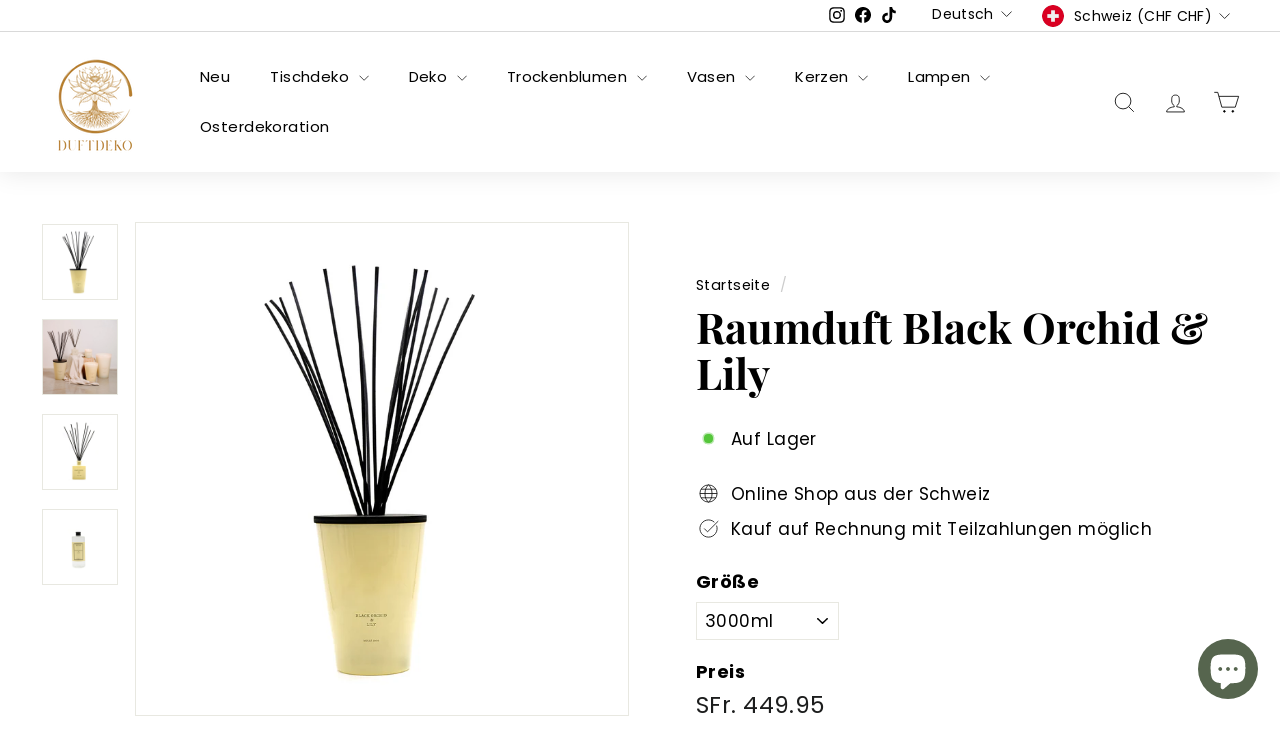

--- FILE ---
content_type: text/html; charset=utf-8
request_url: https://duftdeko.ch/products/raumduft-black-orchid-lily
body_size: 54545
content:
<!doctype html>
<html class="no-js" lang="de" dir="ltr">
<head>
  <meta charset="utf-8">
  <meta http-equiv="X-UA-Compatible" content="IE=edge,chrome=1">
  <meta name="viewport" content="width=device-width,initial-scale=1">
  <meta name="theme-color" content="#d09848">
  <link rel="canonical" href="https://duftdeko.ch/products/raumduft-black-orchid-lily">
  <link rel="preconnect" href="https://fonts.shopifycdn.com" crossorigin>
  <link rel="dns-prefetch" href="https://productreviews.shopifycdn.com">
  <link rel="dns-prefetch" href="https://ajax.googleapis.com">
  <link rel="dns-prefetch" href="https://maps.googleapis.com">
  <link rel="dns-prefetch" href="https://maps.gstatic.com"><link rel="shortcut icon" href="//duftdeko.ch/cdn/shop/files/Duftdeko_transparent_schrift_32x32.png?v=1656483173" type="image/png" /><title>Raumduft Black Orchid &amp; Lily - online einkaufen auf Duftdeko.ch
</title>
<meta name="description" content="&quot;Black Orchid &amp; Lily&quot; Raumduft von Cereria Mollá: Frisch geschnittene Blumen, schwarze Orchidee, Lilien. Erwecke den Frühling in deinem Raum. Genieße eine einladende Atmosphäre. Jetzt Raumduft bestellen! Kauf auf Rechnung möglich!"><meta property="og:site_name" content="Duftdeko">
  <meta property="og:url" content="https://duftdeko.ch/products/raumduft-black-orchid-lily">
  <meta property="og:title" content="Raumduft Black Orchid &amp; Lily">
  <meta property="og:type" content="product">
  <meta property="og:description" content="&quot;Black Orchid &amp; Lily&quot; Raumduft von Cereria Mollá: Frisch geschnittene Blumen, schwarze Orchidee, Lilien. Erwecke den Frühling in deinem Raum. Genieße eine einladende Atmosphäre. Jetzt Raumduft bestellen! Kauf auf Rechnung möglich!"><meta property="og:image" content="http://duftdeko.ch/cdn/shop/files/7704.jpg?v=1694802062">
    <meta property="og:image:secure_url" content="https://duftdeko.ch/cdn/shop/files/7704.jpg?v=1694802062">
    <meta property="og:image:width" content="1200">
    <meta property="og:image:height" content="1200"><meta name="twitter:site" content="@">
  <meta name="twitter:card" content="summary_large_image">
  <meta name="twitter:title" content="Raumduft Black Orchid & Lily">
  <meta name="twitter:description" content="&quot;Black Orchid &amp; Lily&quot; Raumduft von Cereria Mollá: Frisch geschnittene Blumen, schwarze Orchidee, Lilien. Erwecke den Frühling in deinem Raum. Genieße eine einladende Atmosphäre. Jetzt Raumduft bestellen! Kauf auf Rechnung möglich!">
<link rel="stylesheet" href="//duftdeko.ch/cdn/shop/t/20/assets/country-flags.css" media="print" onload="this.media='all'"><style data-shopify>@font-face {
  font-family: "Playfair Display";
  font-weight: 700;
  font-style: normal;
  font-display: swap;
  src: url("//duftdeko.ch/cdn/fonts/playfair_display/playfairdisplay_n7.592b3435e0fff3f50b26d410c73ae7ec893f6910.woff2") format("woff2"),
       url("//duftdeko.ch/cdn/fonts/playfair_display/playfairdisplay_n7.998b1417dec711058cce2abb61a0b8c59066498f.woff") format("woff");
}

  @font-face {
  font-family: Poppins;
  font-weight: 400;
  font-style: normal;
  font-display: swap;
  src: url("//duftdeko.ch/cdn/fonts/poppins/poppins_n4.0ba78fa5af9b0e1a374041b3ceaadf0a43b41362.woff2") format("woff2"),
       url("//duftdeko.ch/cdn/fonts/poppins/poppins_n4.214741a72ff2596839fc9760ee7a770386cf16ca.woff") format("woff");
}


  @font-face {
  font-family: Poppins;
  font-weight: 600;
  font-style: normal;
  font-display: swap;
  src: url("//duftdeko.ch/cdn/fonts/poppins/poppins_n6.aa29d4918bc243723d56b59572e18228ed0786f6.woff2") format("woff2"),
       url("//duftdeko.ch/cdn/fonts/poppins/poppins_n6.5f815d845fe073750885d5b7e619ee00e8111208.woff") format("woff");
}

  @font-face {
  font-family: Poppins;
  font-weight: 400;
  font-style: italic;
  font-display: swap;
  src: url("//duftdeko.ch/cdn/fonts/poppins/poppins_i4.846ad1e22474f856bd6b81ba4585a60799a9f5d2.woff2") format("woff2"),
       url("//duftdeko.ch/cdn/fonts/poppins/poppins_i4.56b43284e8b52fc64c1fd271f289a39e8477e9ec.woff") format("woff");
}

  @font-face {
  font-family: Poppins;
  font-weight: 600;
  font-style: italic;
  font-display: swap;
  src: url("//duftdeko.ch/cdn/fonts/poppins/poppins_i6.bb8044d6203f492888d626dafda3c2999253e8e9.woff2") format("woff2"),
       url("//duftdeko.ch/cdn/fonts/poppins/poppins_i6.e233dec1a61b1e7dead9f920159eda42280a02c3.woff") format("woff");
}

</style><link href="//duftdeko.ch/cdn/shop/t/20/assets/components.css?v=50829453107576090541716737914" rel="stylesheet" type="text/css" media="all" />
<style data-shopify>:root {
    --typeHeaderPrimary: "Playfair Display";
    --typeHeaderFallback: serif;
    --typeHeaderSize: 50px;
    --typeHeaderWeight: 700;
    --typeHeaderLineHeight: 1.1;
    --typeHeaderSpacing: 0.0em;

    --typeBasePrimary:Poppins;
    --typeBaseFallback:sans-serif;
    --typeBaseSize: 17px;
    --typeBaseWeight: 400;
    --typeBaseSpacing: 0.025em;
    --typeBaseLineHeight: 1.2;

    --colorSmallImageBg: #ffffff;
    --colorSmallImageBgDark: #f7f7f7;
    --colorLargeImageBg: #e7e7e7;
    --colorLargeImageBgLight: #ffffff;

    --iconWeight: 2px;
    --iconLinecaps: miter;

    
      --buttonRadius: 50px;
      --btnPadding: 11px 25px;
    

    
      --roundness: 20px;
    

    
      --gridThickness: 1px;
    

    --productTileMargin: 5%;
    --collectionTileMargin: 0%;

    --swatchSize: 40px;
  }

  @media screen and (max-width: 768px) {
    :root {
      --typeBaseSize: 15px;

      
        --roundness: 15px;
        --btnPadding: 9px 25px;
      
    }
  }</style><script async crossorigin fetchpriority="high" src="/cdn/shopifycloud/importmap-polyfill/es-modules-shim.2.4.0.js"></script>
<script>
    document.documentElement.className = document.documentElement.className.replace('no-js', 'js');

    window.theme = window.theme || {};
    theme.routes = {
      home: "/",
      collections: "/collections",
      cart: "/cart.js",
      cartPage: "/cart",
      cartAdd: "/cart/add.js",
      cartChange: "/cart/change.js",
      search: "/search",
      predictiveSearch: "/search/suggest"
    };

    theme.strings = {
      soldOut: "Ausverkauft",
      unavailable: "Nicht verfügbar",
      inStockLabel: "Auf Lager",
      oneStockLabel: "",
      otherStockLabel: "",
      willNotShipUntil: "Wird nach dem [date] versendet",
      willBeInStockAfter: "Wird nach dem [date] auf Lager sein",
      waitingForStock: "Nachbestellt, jetzt vorbestellen und 5% Rabatt sichern!",
      savePrice: "Sparen [saved_amount]",
      cartEmpty: "Ihr Einkaufswagen ist im Moment leer.",
      cartTermsConfirmation: "Sie müssen den Verkaufsbedingungen zustimmen, um auszuchecken",
      searchCollections: "Kollektionen",
      searchPages: "Seiten",
      searchArticles: "Artikel",
      maxQuantity: ""
    };
    theme.settings = {
      cartType: "dropdown",
      isCustomerTemplate: false,
      moneyFormat: "SFr. {{amount}}",
      saveType: "dollar",
      productImageSize: "landscape",
      productImageCover: false,
      predictiveSearch: true,
      predictiveSearchType: null,
      superScriptSetting: true,
      superScriptPrice: false,
      quickView: true,
      quickAdd: true,
      themeName: 'Expanse',
      themeVersion: "5.0.0"
    };
  </script><script type="importmap">
{
  "imports": {
    "components/announcement-bar": "//duftdeko.ch/cdn/shop/t/20/assets/announcement-bar.js?v=30886685393339443611716733225",
    "components/gift-card-recipient-form": "//duftdeko.ch/cdn/shop/t/20/assets/gift-card-recipient-form.js?v=63274452948634539821716733225",
    "components/image-element": "//duftdeko.ch/cdn/shop/t/20/assets/image-element.js?v=149560905999217168541716733225",
    "components/newsletter-reminder": "//duftdeko.ch/cdn/shop/t/20/assets/newsletter-reminder.js?v=158689173741753302301716733225",
    "components/predictive-search": "//duftdeko.ch/cdn/shop/t/20/assets/predictive-search.js?v=289510176319545181716733225",
    "components/price-range": "//duftdeko.ch/cdn/shop/t/20/assets/price-range.js?v=181072884619090886471716733225",
    "components/product-complementary": "//duftdeko.ch/cdn/shop/t/20/assets/product-complementary.js?v=115010611336991946551716733225",
    "components/product-grid-item": "//duftdeko.ch/cdn/shop/t/20/assets/product-grid-item.js?v=163812820723271128961716733225",
    "components/product-images": "//duftdeko.ch/cdn/shop/t/20/assets/product-images.js?v=165385719376091763651716733225",
    "components/quick-add": "//duftdeko.ch/cdn/shop/t/20/assets/quick-add.js?v=42542036387708553681716733225",
    "components/quick-shop": "//duftdeko.ch/cdn/shop/t/20/assets/quick-shop.js?v=14962520786590995971716733225",
    "components/section-age-verification-popup": "//duftdeko.ch/cdn/shop/t/20/assets/section-age-verification-popup.js?v=570856957843724541716733225",
    "components/section-background-image-text": "//duftdeko.ch/cdn/shop/t/20/assets/section-background-image-text.js?v=134193327559148673711716733225",
    "components/section-collection-header": "//duftdeko.ch/cdn/shop/t/20/assets/section-collection-header.js?v=62104955657552942271716733225",
    "components/section-countdown": "//duftdeko.ch/cdn/shop/t/20/assets/section-countdown.js?v=83619262456850900011716733225",
    "components/section-featured-collection": "//duftdeko.ch/cdn/shop/t/20/assets/section-featured-collection.js?v=70396313371272205741716733225",
    "components/section-footer": "//duftdeko.ch/cdn/shop/t/20/assets/section-footer.js?v=143843864055408484941716733225",
    "components/section-header": "//duftdeko.ch/cdn/shop/t/20/assets/section-header.js?v=114101115667708695071716733225",
    "components/section-hero-video": "//duftdeko.ch/cdn/shop/t/20/assets/section-hero-video.js?v=138616389493027501011716733225",
    "components/section-hotspots": "//duftdeko.ch/cdn/shop/t/20/assets/section-hotspots.js?v=118949170610172005021716733225",
    "components/section-image-compare": "//duftdeko.ch/cdn/shop/t/20/assets/section-image-compare.js?v=25526173009852246331716733225",
    "components/section-main-cart": "//duftdeko.ch/cdn/shop/t/20/assets/section-main-cart.js?v=102282689976117535291716733225",
    "components/section-main-collection": "//duftdeko.ch/cdn/shop/t/20/assets/section-main-collection.js?v=178808321021703902081716733225",
    "components/section-main-product": "//duftdeko.ch/cdn/shop/t/20/assets/section-main-product.js?v=48829736225712131391716733225",
    "components/section-main-search": "//duftdeko.ch/cdn/shop/t/20/assets/section-main-search.js?v=91363574603513782361716733225",
    "components/section-map": "//duftdeko.ch/cdn/shop/t/20/assets/section-map.js?v=85731902998194521351716733225",
    "components/section-more-products-vendor": "//duftdeko.ch/cdn/shop/t/20/assets/section-more-products-vendor.js?v=105326113681965784221716733225",
    "components/section-newsletter-popup": "//duftdeko.ch/cdn/shop/t/20/assets/section-newsletter-popup.js?v=170953806956104469461716733225",
    "components/section-password-header": "//duftdeko.ch/cdn/shop/t/20/assets/section-password-header.js?v=152732804639088855281716733225",
    "components/section-product-recommendations": "//duftdeko.ch/cdn/shop/t/20/assets/section-product-recommendations.js?v=68463675784327451211716733225",
    "components/section-promo-grid": "//duftdeko.ch/cdn/shop/t/20/assets/section-promo-grid.js?v=40677006983618170181716733225",
    "components/section-recently-viewed": "//duftdeko.ch/cdn/shop/t/20/assets/section-recently-viewed.js?v=55008218357156806671716733225",
    "components/section-slideshow": "//duftdeko.ch/cdn/shop/t/20/assets/section-slideshow.js?v=78404926763425096301716733225",
    "components/section-slideshow-image": "//duftdeko.ch/cdn/shop/t/20/assets/section-slideshow-image.js?v=78404926763425096301716733225",
    "components/section-slideshow-split": "//duftdeko.ch/cdn/shop/t/20/assets/section-slideshow-split.js?v=78404926763425096301716733225",
    "components/section-store-availability": "//duftdeko.ch/cdn/shop/t/20/assets/section-store-availability.js?v=179020056623871860581716733225",
    "components/section-testimonials": "//duftdeko.ch/cdn/shop/t/20/assets/section-testimonials.js?v=135504612583298795321716733225",
    "components/section-toolbar": "//duftdeko.ch/cdn/shop/t/20/assets/section-toolbar.js?v=40810883655964320851716733225",
    "components/tool-tip": "//duftdeko.ch/cdn/shop/t/20/assets/tool-tip.js?v=80946909978688486381716733225",
    "components/tool-tip-trigger": "//duftdeko.ch/cdn/shop/t/20/assets/tool-tip-trigger.js?v=34194649362372648151716733225",
    "@archetype-themes/scripts/helpers/init-AOS": "//duftdeko.ch/cdn/shop/t/20/assets/init-AOS.js?v=133119721856805501371716733225",
    "@archetype-themes/scripts/config": "//duftdeko.ch/cdn/shop/t/20/assets/config.js?v=182715560184026551971716733225",
    "@archetype-themes/scripts/helpers/sections": "//duftdeko.ch/cdn/shop/t/20/assets/sections.js?v=30525676374169029511716733225",
    "js-cookie": "//duftdeko.ch/cdn/shop/t/20/assets/js.cookie.mjs?v=38015963105781969301716733225",
    "@archetype-themes/scripts/modules/modal": "//duftdeko.ch/cdn/shop/t/20/assets/modal.js?v=45231143018390192411716733225",
    "@archetype-themes/scripts/modules/slideshow": "//duftdeko.ch/cdn/shop/t/20/assets/slideshow.js?v=115463872910527769351716733225",
    "@archetype-themes/scripts/modules/product-recommendations": "//duftdeko.ch/cdn/shop/t/20/assets/product-recommendations.js?v=43304738043467140121716733225",
    "nouislider": "//duftdeko.ch/cdn/shop/t/20/assets/nouislider.js?v=100438778919154896961716733225",
    "@archetype-themes/scripts/helpers/currency": "//duftdeko.ch/cdn/shop/t/20/assets/currency.js?v=14275331480271113601716733225",
    "@archetype-themes/scripts/helpers/delegate": "//duftdeko.ch/cdn/shop/t/20/assets/delegate.js?v=150733600779017316001716733225",
    "@archetype-themes/scripts/modules/swatches": "//duftdeko.ch/cdn/shop/t/20/assets/swatches.js?v=103882278052475410121716733225",
    "@archetype-themes/scripts/modules/photoswipe": "//duftdeko.ch/cdn/shop/t/20/assets/photoswipe.js?v=133149125523312087301716733225",
    "@archetype-themes/scripts/modules/product": "//duftdeko.ch/cdn/shop/t/20/assets/product.js?v=113938241193965881771716733225",
    "@archetype-themes/scripts/modules/collapsibles": "//duftdeko.ch/cdn/shop/t/20/assets/collapsibles.js?v=173915476688299204401716733225",
    "@archetype-themes/scripts/modules/header-nav": "//duftdeko.ch/cdn/shop/t/20/assets/header-nav.js?v=153535264877449452281716733225",
    "@archetype-themes/scripts/modules/parallax": "//duftdeko.ch/cdn/shop/t/20/assets/parallax.js?v=20658553194097617601716733225",
    "@archetype-themes/scripts/modules/collection-template": "//duftdeko.ch/cdn/shop/t/20/assets/collection-template.js?v=145505099368484458371716733225",
    "@archetype-themes/scripts/modules/disclosure": "//duftdeko.ch/cdn/shop/t/20/assets/disclosure.js?v=24495297545550370831716733225",
    "@archetype-themes/scripts/modules/mobile-nav": "//duftdeko.ch/cdn/shop/t/20/assets/mobile-nav.js?v=65063705214388957511716733225",
    "@archetype-themes/scripts/modules/header-search": "//duftdeko.ch/cdn/shop/t/20/assets/header-search.js?v=96962303281191137591716733225",
    "@archetype-themes/scripts/modules/cart-drawer": "//duftdeko.ch/cdn/shop/t/20/assets/cart-drawer.js?v=8331809339637226901716755564",
    "@archetype-themes/scripts/helpers/utils": "//duftdeko.ch/cdn/shop/t/20/assets/utils.js?v=183768819557536265621716733225",
    "@archetype-themes/scripts/helpers/size-drawer": "//duftdeko.ch/cdn/shop/t/20/assets/size-drawer.js?v=16908746908081919891716733225",
    "@archetype-themes/scripts/modules/video-section": "//duftdeko.ch/cdn/shop/t/20/assets/video-section.js?v=38415978955926866351716733225",
    "@archetype-themes/scripts/modules/cart-form": "//duftdeko.ch/cdn/shop/t/20/assets/cart-form.js?v=138941133723544032851717093775",
    "@archetype-themes/scripts/helpers/init-observer": "//duftdeko.ch/cdn/shop/t/20/assets/init-observer.js?v=151712110650051136771716733225",
    "@archetype-themes/scripts/helpers/ajax-renderer": "//duftdeko.ch/cdn/shop/t/20/assets/ajax-renderer.js?v=167707973626936292861716733225",
    "@archetype-themes/scripts/modules/tool-tip": "//duftdeko.ch/cdn/shop/t/20/assets/tool-tip.js?v=80946909978688486381716733225",
    "@archetype-themes/scripts/modules/tool-tip-trigger": "//duftdeko.ch/cdn/shop/t/20/assets/tool-tip-trigger.js?v=34194649362372648151716733225",
    "@archetype-themes/scripts/modules/drawers": "//duftdeko.ch/cdn/shop/t/20/assets/drawers.js?v=90797109483806998381716733225",
    "@archetype-themes/scripts/helpers/init-globals": "//duftdeko.ch/cdn/shop/t/20/assets/init-globals.js?v=27416668792594130621716733225",
    "aos": "//duftdeko.ch/cdn/shop/t/20/assets/aos.js?v=106204913141253275521716733225",
    "@archetype-themes/scripts/helpers/a11y": "//duftdeko.ch/cdn/shop/t/20/assets/a11y.js?v=114228441666679744341716733225",
    "@archetype-themes/scripts/vendors/flickity": "//duftdeko.ch/cdn/shop/t/20/assets/flickity.js?v=48539322729379456441716733225",
    "@archetype-themes/scripts/vendors/flickity-fade": "//duftdeko.ch/cdn/shop/t/20/assets/flickity-fade.js?v=70708211373116380081716733225",
    "@archetype-themes/scripts/vendors/photoswipe.min": "//duftdeko.ch/cdn/shop/t/20/assets/photoswipe.min.js?v=96706414436924913981716733225",
    "@archetype-themes/scripts/vendors/photoswipe-ui-default.min": "//duftdeko.ch/cdn/shop/t/20/assets/photoswipe-ui-default.min.js?v=52395271779278780601716733225",
    "@archetype-themes/scripts/helpers/images": "//duftdeko.ch/cdn/shop/t/20/assets/images.js?v=154579799771787317231716733225",
    "@archetype-themes/scripts/helpers/variants": "//duftdeko.ch/cdn/shop/t/20/assets/variants.js?v=140263944250498066851716733225",
    "@archetype-themes/scripts/modules/variant-availability": "//duftdeko.ch/cdn/shop/t/20/assets/variant-availability.js?v=106313593704684021601716733225",
    "@archetype-themes/scripts/modules/quantity-selectors": "//duftdeko.ch/cdn/shop/t/20/assets/quantity-selectors.js?v=180817540312099548121716733225",
    "@archetype-themes/scripts/modules/product-ajax-form": "//duftdeko.ch/cdn/shop/t/20/assets/product-ajax-form.js?v=113985492364756232791716733225",
    "@archetype-themes/scripts/helpers/youtube": "//duftdeko.ch/cdn/shop/t/20/assets/youtube.js?v=58030359294421050461716733225",
    "@archetype-themes/scripts/helpers/vimeo": "//duftdeko.ch/cdn/shop/t/20/assets/vimeo.js?v=147998489296355848171716733225",
    "@archetype-themes/scripts/modules/product-media": "//duftdeko.ch/cdn/shop/t/20/assets/product-media.js?v=7149764575920620621716733225",
    "@archetype-themes/scripts/modules/collection-sidebar": "//duftdeko.ch/cdn/shop/t/20/assets/collection-sidebar.js?v=102654819825539199081716733225",
    "@archetype-themes/scripts/modules/cart-api": "//duftdeko.ch/cdn/shop/t/20/assets/cart-api.js?v=177228419985507265221716733225",
    "@archetype-themes/scripts/modules/video-modal": "//duftdeko.ch/cdn/shop/t/20/assets/video-modal.js?v=5964877832267866681716733225",
    "@archetype-themes/scripts/modules/animation-observer": "//duftdeko.ch/cdn/shop/t/20/assets/animation-observer.js?v=110233317842681188241716733225",
    "@archetype-themes/scripts/modules/page-transitions": "//duftdeko.ch/cdn/shop/t/20/assets/page-transitions.js?v=72265230091955981801716733225",
    "@archetype-themes/scripts/helpers/rte": "//duftdeko.ch/cdn/shop/t/20/assets/rte.js?v=124638893503654398791716733225",
    "@archetype-themes/scripts/helpers/library-loader": "//duftdeko.ch/cdn/shop/t/20/assets/library-loader.js?v=109812686109916403541716733225"
  }
}
</script><script>
  if (!(HTMLScriptElement.supports && HTMLScriptElement.supports('importmap'))) {
    const el = document.createElement('script');
    el.async = true;
    el.src = "//duftdeko.ch/cdn/shop/t/20/assets/es-module-shims.min.js?v=63404930985865369141716733225";
    document.head.appendChild(el);
  }
</script>
<link rel="modulepreload" href="//duftdeko.ch/cdn/shop/t/20/assets/is-land.min.js?v=150365442064817536931716733225">
<script type="module" src="//duftdeko.ch/cdn/shop/t/20/assets/is-land.min.js?v=150365442064817536931716733225"></script>
<script>window.performance && window.performance.mark && window.performance.mark('shopify.content_for_header.start');</script><meta name="google-site-verification" content="IxXbqqi-u-zbSQkT5bzgjN2f2ysM_vdPUJjNb_oHH3M">
<meta name="facebook-domain-verification" content="dmc2yhekbq6qwc2lds1mi71umzmu3u">
<meta name="facebook-domain-verification" content="dmc2yhekbq6qwc2lds1mi71umzmu3u">
<meta id="shopify-digital-wallet" name="shopify-digital-wallet" content="/51063357612/digital_wallets/dialog">
<meta name="shopify-checkout-api-token" content="a8fe72d96ee4e112e3651768269f5790">
<meta id="in-context-paypal-metadata" data-shop-id="51063357612" data-venmo-supported="false" data-environment="production" data-locale="de_DE" data-paypal-v4="true" data-currency="CHF">
<link rel="alternate" hreflang="x-default" href="https://duftdeko.ch/products/raumduft-black-orchid-lily">
<link rel="alternate" hreflang="de" href="https://duftdeko.ch/products/raumduft-black-orchid-lily">
<link rel="alternate" hreflang="fr" href="https://duftdeko.ch/fr/products/raumduft-black-orchid-lily">
<link rel="alternate" hreflang="en" href="https://duftdeko.ch/en/products/raumduft-black-orchid-lily">
<link rel="alternate" type="application/json+oembed" href="https://duftdeko.ch/products/raumduft-black-orchid-lily.oembed">
<script async="async" src="/checkouts/internal/preloads.js?locale=de-CH"></script>
<link rel="preconnect" href="https://shop.app" crossorigin="anonymous">
<script async="async" src="https://shop.app/checkouts/internal/preloads.js?locale=de-CH&shop_id=51063357612" crossorigin="anonymous"></script>
<script id="apple-pay-shop-capabilities" type="application/json">{"shopId":51063357612,"countryCode":"CH","currencyCode":"CHF","merchantCapabilities":["supports3DS"],"merchantId":"gid:\/\/shopify\/Shop\/51063357612","merchantName":"Duftdeko","requiredBillingContactFields":["postalAddress","email","phone"],"requiredShippingContactFields":["postalAddress","email","phone"],"shippingType":"shipping","supportedNetworks":["visa","masterCard","amex"],"total":{"type":"pending","label":"Duftdeko","amount":"1.00"},"shopifyPaymentsEnabled":true,"supportsSubscriptions":true}</script>
<script id="shopify-features" type="application/json">{"accessToken":"a8fe72d96ee4e112e3651768269f5790","betas":["rich-media-storefront-analytics"],"domain":"duftdeko.ch","predictiveSearch":true,"shopId":51063357612,"locale":"de"}</script>
<script>var Shopify = Shopify || {};
Shopify.shop = "ibeautybeauty.myshopify.com";
Shopify.locale = "de";
Shopify.currency = {"active":"CHF","rate":"1.0"};
Shopify.country = "CH";
Shopify.theme = {"name":"Mit Heidipay - Kopie Expanse || opt","id":136316223660,"schema_name":"Expanse","schema_version":"5.0.0","theme_store_id":902,"role":"main"};
Shopify.theme.handle = "null";
Shopify.theme.style = {"id":null,"handle":null};
Shopify.cdnHost = "duftdeko.ch/cdn";
Shopify.routes = Shopify.routes || {};
Shopify.routes.root = "/";</script>
<script type="module">!function(o){(o.Shopify=o.Shopify||{}).modules=!0}(window);</script>
<script>!function(o){function n(){var o=[];function n(){o.push(Array.prototype.slice.apply(arguments))}return n.q=o,n}var t=o.Shopify=o.Shopify||{};t.loadFeatures=n(),t.autoloadFeatures=n()}(window);</script>
<script>
  window.ShopifyPay = window.ShopifyPay || {};
  window.ShopifyPay.apiHost = "shop.app\/pay";
  window.ShopifyPay.redirectState = null;
</script>
<script id="shop-js-analytics" type="application/json">{"pageType":"product"}</script>
<script defer="defer" async type="module" src="//duftdeko.ch/cdn/shopifycloud/shop-js/modules/v2/client.init-shop-cart-sync_HUjMWWU5.de.esm.js"></script>
<script defer="defer" async type="module" src="//duftdeko.ch/cdn/shopifycloud/shop-js/modules/v2/chunk.common_QpfDqRK1.esm.js"></script>
<script type="module">
  await import("//duftdeko.ch/cdn/shopifycloud/shop-js/modules/v2/client.init-shop-cart-sync_HUjMWWU5.de.esm.js");
await import("//duftdeko.ch/cdn/shopifycloud/shop-js/modules/v2/chunk.common_QpfDqRK1.esm.js");

  window.Shopify.SignInWithShop?.initShopCartSync?.({"fedCMEnabled":true,"windoidEnabled":true});

</script>
<script>
  window.Shopify = window.Shopify || {};
  if (!window.Shopify.featureAssets) window.Shopify.featureAssets = {};
  window.Shopify.featureAssets['shop-js'] = {"shop-cart-sync":["modules/v2/client.shop-cart-sync_ByUgVWtJ.de.esm.js","modules/v2/chunk.common_QpfDqRK1.esm.js"],"init-fed-cm":["modules/v2/client.init-fed-cm_CVqhkk-1.de.esm.js","modules/v2/chunk.common_QpfDqRK1.esm.js"],"shop-button":["modules/v2/client.shop-button_B0pFlqys.de.esm.js","modules/v2/chunk.common_QpfDqRK1.esm.js"],"shop-cash-offers":["modules/v2/client.shop-cash-offers_CaaeZ5wd.de.esm.js","modules/v2/chunk.common_QpfDqRK1.esm.js","modules/v2/chunk.modal_CS8dP9kO.esm.js"],"init-windoid":["modules/v2/client.init-windoid_B-gyVqfY.de.esm.js","modules/v2/chunk.common_QpfDqRK1.esm.js"],"shop-toast-manager":["modules/v2/client.shop-toast-manager_DgTeluS3.de.esm.js","modules/v2/chunk.common_QpfDqRK1.esm.js"],"init-shop-email-lookup-coordinator":["modules/v2/client.init-shop-email-lookup-coordinator_C5I212n4.de.esm.js","modules/v2/chunk.common_QpfDqRK1.esm.js"],"init-shop-cart-sync":["modules/v2/client.init-shop-cart-sync_HUjMWWU5.de.esm.js","modules/v2/chunk.common_QpfDqRK1.esm.js"],"avatar":["modules/v2/client.avatar_BTnouDA3.de.esm.js"],"pay-button":["modules/v2/client.pay-button_CJaF-UDc.de.esm.js","modules/v2/chunk.common_QpfDqRK1.esm.js"],"init-customer-accounts":["modules/v2/client.init-customer-accounts_BI_wUvuR.de.esm.js","modules/v2/client.shop-login-button_DTPR4l75.de.esm.js","modules/v2/chunk.common_QpfDqRK1.esm.js","modules/v2/chunk.modal_CS8dP9kO.esm.js"],"init-shop-for-new-customer-accounts":["modules/v2/client.init-shop-for-new-customer-accounts_C4qR5Wl-.de.esm.js","modules/v2/client.shop-login-button_DTPR4l75.de.esm.js","modules/v2/chunk.common_QpfDqRK1.esm.js","modules/v2/chunk.modal_CS8dP9kO.esm.js"],"shop-login-button":["modules/v2/client.shop-login-button_DTPR4l75.de.esm.js","modules/v2/chunk.common_QpfDqRK1.esm.js","modules/v2/chunk.modal_CS8dP9kO.esm.js"],"init-customer-accounts-sign-up":["modules/v2/client.init-customer-accounts-sign-up_SG5gYFpP.de.esm.js","modules/v2/client.shop-login-button_DTPR4l75.de.esm.js","modules/v2/chunk.common_QpfDqRK1.esm.js","modules/v2/chunk.modal_CS8dP9kO.esm.js"],"shop-follow-button":["modules/v2/client.shop-follow-button_CmMsyvrH.de.esm.js","modules/v2/chunk.common_QpfDqRK1.esm.js","modules/v2/chunk.modal_CS8dP9kO.esm.js"],"checkout-modal":["modules/v2/client.checkout-modal_tfCxQqrq.de.esm.js","modules/v2/chunk.common_QpfDqRK1.esm.js","modules/v2/chunk.modal_CS8dP9kO.esm.js"],"lead-capture":["modules/v2/client.lead-capture_Ccz5Zm6k.de.esm.js","modules/v2/chunk.common_QpfDqRK1.esm.js","modules/v2/chunk.modal_CS8dP9kO.esm.js"],"shop-login":["modules/v2/client.shop-login_BfivnucW.de.esm.js","modules/v2/chunk.common_QpfDqRK1.esm.js","modules/v2/chunk.modal_CS8dP9kO.esm.js"],"payment-terms":["modules/v2/client.payment-terms_D2Mn0eFV.de.esm.js","modules/v2/chunk.common_QpfDqRK1.esm.js","modules/v2/chunk.modal_CS8dP9kO.esm.js"]};
</script>
<script>(function() {
  var isLoaded = false;
  function asyncLoad() {
    if (isLoaded) return;
    isLoaded = true;
    var urls = ["https:\/\/loox.io\/widget\/Nkxjqakekc\/loox.1657555197010.js?shop=ibeautybeauty.myshopify.com","https:\/\/duftdeko.ch\/apps\/giraffly-trust\/trust-worker-aeb1a14e9de6556b5e4e43fc1fc60ce09a4feefa.js?v=20240115002158\u0026shop=ibeautybeauty.myshopify.com","\/\/satcb.azureedge.net\/Scripts\/satcb.min.js?shop=ibeautybeauty.myshopify.com"];
    for (var i = 0; i < urls.length; i++) {
      var s = document.createElement('script');
      s.type = 'text/javascript';
      s.async = true;
      s.src = urls[i];
      var x = document.getElementsByTagName('script')[0];
      x.parentNode.insertBefore(s, x);
    }
  };
  if(window.attachEvent) {
    window.attachEvent('onload', asyncLoad);
  } else {
    window.addEventListener('load', asyncLoad, false);
  }
})();</script>
<script id="__st">var __st={"a":51063357612,"offset":3600,"reqid":"9d5d21c6-e90a-4a71-b442-6263428e5361-1768735036","pageurl":"duftdeko.ch\/products\/raumduft-black-orchid-lily","u":"1b1415a234b4","p":"product","rtyp":"product","rid":7684533682348};</script>
<script>window.ShopifyPaypalV4VisibilityTracking = true;</script>
<script id="captcha-bootstrap">!function(){'use strict';const t='contact',e='account',n='new_comment',o=[[t,t],['blogs',n],['comments',n],[t,'customer']],c=[[e,'customer_login'],[e,'guest_login'],[e,'recover_customer_password'],[e,'create_customer']],r=t=>t.map((([t,e])=>`form[action*='/${t}']:not([data-nocaptcha='true']) input[name='form_type'][value='${e}']`)).join(','),a=t=>()=>t?[...document.querySelectorAll(t)].map((t=>t.form)):[];function s(){const t=[...o],e=r(t);return a(e)}const i='password',u='form_key',d=['recaptcha-v3-token','g-recaptcha-response','h-captcha-response',i],f=()=>{try{return window.sessionStorage}catch{return}},m='__shopify_v',_=t=>t.elements[u];function p(t,e,n=!1){try{const o=window.sessionStorage,c=JSON.parse(o.getItem(e)),{data:r}=function(t){const{data:e,action:n}=t;return t[m]||n?{data:e,action:n}:{data:t,action:n}}(c);for(const[e,n]of Object.entries(r))t.elements[e]&&(t.elements[e].value=n);n&&o.removeItem(e)}catch(o){console.error('form repopulation failed',{error:o})}}const l='form_type',E='cptcha';function T(t){t.dataset[E]=!0}const w=window,h=w.document,L='Shopify',v='ce_forms',y='captcha';let A=!1;((t,e)=>{const n=(g='f06e6c50-85a8-45c8-87d0-21a2b65856fe',I='https://cdn.shopify.com/shopifycloud/storefront-forms-hcaptcha/ce_storefront_forms_captcha_hcaptcha.v1.5.2.iife.js',D={infoText:'Durch hCaptcha geschützt',privacyText:'Datenschutz',termsText:'Allgemeine Geschäftsbedingungen'},(t,e,n)=>{const o=w[L][v],c=o.bindForm;if(c)return c(t,g,e,D).then(n);var r;o.q.push([[t,g,e,D],n]),r=I,A||(h.body.append(Object.assign(h.createElement('script'),{id:'captcha-provider',async:!0,src:r})),A=!0)});var g,I,D;w[L]=w[L]||{},w[L][v]=w[L][v]||{},w[L][v].q=[],w[L][y]=w[L][y]||{},w[L][y].protect=function(t,e){n(t,void 0,e),T(t)},Object.freeze(w[L][y]),function(t,e,n,w,h,L){const[v,y,A,g]=function(t,e,n){const i=e?o:[],u=t?c:[],d=[...i,...u],f=r(d),m=r(i),_=r(d.filter((([t,e])=>n.includes(e))));return[a(f),a(m),a(_),s()]}(w,h,L),I=t=>{const e=t.target;return e instanceof HTMLFormElement?e:e&&e.form},D=t=>v().includes(t);t.addEventListener('submit',(t=>{const e=I(t);if(!e)return;const n=D(e)&&!e.dataset.hcaptchaBound&&!e.dataset.recaptchaBound,o=_(e),c=g().includes(e)&&(!o||!o.value);(n||c)&&t.preventDefault(),c&&!n&&(function(t){try{if(!f())return;!function(t){const e=f();if(!e)return;const n=_(t);if(!n)return;const o=n.value;o&&e.removeItem(o)}(t);const e=Array.from(Array(32),(()=>Math.random().toString(36)[2])).join('');!function(t,e){_(t)||t.append(Object.assign(document.createElement('input'),{type:'hidden',name:u})),t.elements[u].value=e}(t,e),function(t,e){const n=f();if(!n)return;const o=[...t.querySelectorAll(`input[type='${i}']`)].map((({name:t})=>t)),c=[...d,...o],r={};for(const[a,s]of new FormData(t).entries())c.includes(a)||(r[a]=s);n.setItem(e,JSON.stringify({[m]:1,action:t.action,data:r}))}(t,e)}catch(e){console.error('failed to persist form',e)}}(e),e.submit())}));const S=(t,e)=>{t&&!t.dataset[E]&&(n(t,e.some((e=>e===t))),T(t))};for(const o of['focusin','change'])t.addEventListener(o,(t=>{const e=I(t);D(e)&&S(e,y())}));const B=e.get('form_key'),M=e.get(l),P=B&&M;t.addEventListener('DOMContentLoaded',(()=>{const t=y();if(P)for(const e of t)e.elements[l].value===M&&p(e,B);[...new Set([...A(),...v().filter((t=>'true'===t.dataset.shopifyCaptcha))])].forEach((e=>S(e,t)))}))}(h,new URLSearchParams(w.location.search),n,t,e,['guest_login'])})(!0,!0)}();</script>
<script integrity="sha256-4kQ18oKyAcykRKYeNunJcIwy7WH5gtpwJnB7kiuLZ1E=" data-source-attribution="shopify.loadfeatures" defer="defer" src="//duftdeko.ch/cdn/shopifycloud/storefront/assets/storefront/load_feature-a0a9edcb.js" crossorigin="anonymous"></script>
<script crossorigin="anonymous" defer="defer" src="//duftdeko.ch/cdn/shopifycloud/storefront/assets/shopify_pay/storefront-65b4c6d7.js?v=20250812"></script>
<script data-source-attribution="shopify.dynamic_checkout.dynamic.init">var Shopify=Shopify||{};Shopify.PaymentButton=Shopify.PaymentButton||{isStorefrontPortableWallets:!0,init:function(){window.Shopify.PaymentButton.init=function(){};var t=document.createElement("script");t.src="https://duftdeko.ch/cdn/shopifycloud/portable-wallets/latest/portable-wallets.de.js",t.type="module",document.head.appendChild(t)}};
</script>
<script data-source-attribution="shopify.dynamic_checkout.buyer_consent">
  function portableWalletsHideBuyerConsent(e){var t=document.getElementById("shopify-buyer-consent"),n=document.getElementById("shopify-subscription-policy-button");t&&n&&(t.classList.add("hidden"),t.setAttribute("aria-hidden","true"),n.removeEventListener("click",e))}function portableWalletsShowBuyerConsent(e){var t=document.getElementById("shopify-buyer-consent"),n=document.getElementById("shopify-subscription-policy-button");t&&n&&(t.classList.remove("hidden"),t.removeAttribute("aria-hidden"),n.addEventListener("click",e))}window.Shopify?.PaymentButton&&(window.Shopify.PaymentButton.hideBuyerConsent=portableWalletsHideBuyerConsent,window.Shopify.PaymentButton.showBuyerConsent=portableWalletsShowBuyerConsent);
</script>
<script data-source-attribution="shopify.dynamic_checkout.cart.bootstrap">document.addEventListener("DOMContentLoaded",(function(){function t(){return document.querySelector("shopify-accelerated-checkout-cart, shopify-accelerated-checkout")}if(t())Shopify.PaymentButton.init();else{new MutationObserver((function(e,n){t()&&(Shopify.PaymentButton.init(),n.disconnect())})).observe(document.body,{childList:!0,subtree:!0})}}));
</script>
<link id="shopify-accelerated-checkout-styles" rel="stylesheet" media="screen" href="https://duftdeko.ch/cdn/shopifycloud/portable-wallets/latest/accelerated-checkout-backwards-compat.css" crossorigin="anonymous">
<style id="shopify-accelerated-checkout-cart">
        #shopify-buyer-consent {
  margin-top: 1em;
  display: inline-block;
  width: 100%;
}

#shopify-buyer-consent.hidden {
  display: none;
}

#shopify-subscription-policy-button {
  background: none;
  border: none;
  padding: 0;
  text-decoration: underline;
  font-size: inherit;
  cursor: pointer;
}

#shopify-subscription-policy-button::before {
  box-shadow: none;
}

      </style>

<script>window.performance && window.performance.mark && window.performance.mark('shopify.content_for_header.end');</script>

  <script src="//duftdeko.ch/cdn/shop/t/20/assets/theme.js?v=77167323714411244521716733225" defer="defer"></script>
<!-- BEGIN app block: shopify://apps/klaviyo-email-marketing-sms/blocks/klaviyo-onsite-embed/2632fe16-c075-4321-a88b-50b567f42507 -->












  <script async src="https://static.klaviyo.com/onsite/js/RSpQW2/klaviyo.js?company_id=RSpQW2"></script>
  <script>!function(){if(!window.klaviyo){window._klOnsite=window._klOnsite||[];try{window.klaviyo=new Proxy({},{get:function(n,i){return"push"===i?function(){var n;(n=window._klOnsite).push.apply(n,arguments)}:function(){for(var n=arguments.length,o=new Array(n),w=0;w<n;w++)o[w]=arguments[w];var t="function"==typeof o[o.length-1]?o.pop():void 0,e=new Promise((function(n){window._klOnsite.push([i].concat(o,[function(i){t&&t(i),n(i)}]))}));return e}}})}catch(n){window.klaviyo=window.klaviyo||[],window.klaviyo.push=function(){var n;(n=window._klOnsite).push.apply(n,arguments)}}}}();</script>

  
    <script id="viewed_product">
      if (item == null) {
        var _learnq = _learnq || [];

        var MetafieldReviews = null
        var MetafieldYotpoRating = null
        var MetafieldYotpoCount = null
        var MetafieldLooxRating = null
        var MetafieldLooxCount = null
        var okendoProduct = null
        var okendoProductReviewCount = null
        var okendoProductReviewAverageValue = null
        try {
          // The following fields are used for Customer Hub recently viewed in order to add reviews.
          // This information is not part of __kla_viewed. Instead, it is part of __kla_viewed_reviewed_items
          MetafieldReviews = {};
          MetafieldYotpoRating = null
          MetafieldYotpoCount = null
          MetafieldLooxRating = null
          MetafieldLooxCount = null

          okendoProduct = null
          // If the okendo metafield is not legacy, it will error, which then requires the new json formatted data
          if (okendoProduct && 'error' in okendoProduct) {
            okendoProduct = null
          }
          okendoProductReviewCount = okendoProduct ? okendoProduct.reviewCount : null
          okendoProductReviewAverageValue = okendoProduct ? okendoProduct.reviewAverageValue : null
        } catch (error) {
          console.error('Error in Klaviyo onsite reviews tracking:', error);
        }

        var item = {
          Name: "Raumduft Black Orchid \u0026 Lily",
          ProductID: 7684533682348,
          Categories: ["Cereria Mollá","Raumduft"],
          ImageURL: "https://duftdeko.ch/cdn/shop/files/7704_grande.jpg?v=1694802062",
          URL: "https://duftdeko.ch/products/raumduft-black-orchid-lily",
          Brand: "Duftdeko",
          Price: "SFr. 39.95",
          Value: "39.95",
          CompareAtPrice: "SFr. 0.00"
        };
        _learnq.push(['track', 'Viewed Product', item]);
        _learnq.push(['trackViewedItem', {
          Title: item.Name,
          ItemId: item.ProductID,
          Categories: item.Categories,
          ImageUrl: item.ImageURL,
          Url: item.URL,
          Metadata: {
            Brand: item.Brand,
            Price: item.Price,
            Value: item.Value,
            CompareAtPrice: item.CompareAtPrice
          },
          metafields:{
            reviews: MetafieldReviews,
            yotpo:{
              rating: MetafieldYotpoRating,
              count: MetafieldYotpoCount,
            },
            loox:{
              rating: MetafieldLooxRating,
              count: MetafieldLooxCount,
            },
            okendo: {
              rating: okendoProductReviewAverageValue,
              count: okendoProductReviewCount,
            }
          }
        }]);
      }
    </script>
  




  <script>
    window.klaviyoReviewsProductDesignMode = false
  </script>







<!-- END app block --><!-- BEGIN app block: shopify://apps/king-product-options-variant/blocks/app-embed/ce104259-52b1-4720-9ecf-76b34cae0401 -->
    
        <!-- BEGIN app snippet: option.v1 --><link href="//cdn.shopify.com/extensions/019b4e43-a383-7f0c-979c-7303d462adcd/king-product-options-variant-70/assets/ymq-option.css" rel="stylesheet" type="text/css" media="all" />
<link async href='https://option.ymq.cool/option/bottom.css' rel='stylesheet'> 
<style id="ymq-jsstyle"></style>
<script data-asyncLoad='asyncLoad' data-mbAt2ktK3Dmszf6K="mbAt2ktK3Dmszf6K">
    window.best_option = window.best_option || {}; 

    best_option.shop = `ibeautybeauty.myshopify.com`; 

    best_option.page = `product`; 

    best_option.ymq_option_branding = {}; 
      
        best_option.ymq_option_branding = {"button":{"--button-background-checked-color":"#000000","--button-background-color":"#FFFFFF","--button-background-disabled-color":"#FFFFFF","--button-border-checked-color":"#000000","--button-border-color":"#000000","--button-border-disabled-color":"#000000","--button-font-checked-color":"#FFFFFF","--button-font-disabled-color":"#cccccc","--button-font-color":"#000000","--button-border-radius":"4","--button-font-size":"16","--button-line-height":"20","--button-margin-l-r":"4","--button-margin-u-d":"4","--button-padding-l-r":"16","--button-padding-u-d":"10"},"radio":{"--radio-border-color":"#BBC1E1","--radio-border-checked-color":"#BBC1E1","--radio-border-disabled-color":"#BBC1E1","--radio-border-hover-color":"#BBC1E1","--radio-background-color":"#FFFFFF","--radio-background-checked-color":"#275EFE","--radio-background-disabled-color":"#E1E6F9","--radio-background-hover-color":"#FFFFFF","--radio-inner-color":"#E1E6F9","--radio-inner-checked-color":"#FFFFFF","--radio-inner-disabled-color":"#FFFFFF"},"input":{"--input-background-checked-color":"#FFFFFF","--input-background-color":"#FFFFFF","--input-border-checked-color":"#000000","--input-border-color":"#717171","--input-font-checked-color":"#000000","--input-font-color":"#000000","--input-border-radius":"4","--input-font-size":"14","--input-padding-l-r":"16","--input-padding-u-d":"9","--input-width":"100","--input-max-width":"400"},"select":{"--select-border-color":"#000000","--select-border-checked-color":"#000000","--select-background-color":"#FFFFFF","--select-background-checked-color":"#FFFFFF","--select-font-color":"#000000","--select-font-checked-color":"#000000","--select-option-background-color":"#FFFFFF","--select-option-background-checked-color":"#F5F9FF","--select-option-background-disabled-color":"#FFFFFF","--select-option-font-color":"#000000","--select-option-font-checked-color":"#000000","--select-option-font-disabled-color":"#CCCCCC","--select-padding-u-d":"9","--select-padding-l-r":"16","--select-option-padding-u-d":"9","--select-option-padding-l-r":"16","--select-width":"100","--select-max-width":"400","--select-font-size":"14","--select-border-radius":"0"},"multiple":{"--multiple-background-color":"#F5F9FF","--multiple-font-color":"#000000","--multiple-padding-u-d":"2","--multiple-padding-l-r":"8","--multiple-font-size":"12","--multiple-border-radius":"0"},"img":{"--img-border-color":"#E1E1E1","--img-border-checked-color":"#000000","--img-border-disabled-color":"#000000","--img-width":"50","--img-height":"50","--img-margin-u-d":"2","--img-margin-l-r":"2","--img-border-radius":"4"},"upload":{"--upload-background-color":"#409EFF","--upload-font-color":"#FFFFFF","--upload-border-color":"#409EFF","--upload-padding-u-d":"12","--upload-padding-l-r":"20","--upload-font-size":"12","--upload-border-radius":"4"},"cart":{"--cart-border-color":"#000000","--buy-border-color":"#000000","--cart-border-hover-color":"#000000","--buy-border-hover-color":"#000000","--cart-background-color":"#000000","--buy-background-color":"#000000","--cart-background-hover-color":"#000000","--buy-background-hover-color":"#000000","--cart-font-color":"#FFFFFF","--buy-font-color":"#FFFFFF","--cart-font-hover-color":"#FFFFFF","--buy-font-hover-color":"#FFFFFF","--cart-padding-u-d":"12","--cart-padding-l-r":"16","--buy-padding-u-d":"12","--buy-padding-l-r":"16","--cart-margin-u-d":"4","--cart-margin-l-r":"0","--buy-margin-u-d":"4","--buy-margin-l-r":"0","--cart-width":"100","--cart-max-width":"800","--buy-width":"100","--buy-max-width":"800","--cart-font-size":"14","--cart-border-radius":"0","--buy-font-size":"14","--buy-border-radius":"0"},"quantity":{"--quantity-border-color":"#A6A3A3","--quantity-font-color":"#000000","--quantity-background-color":"#FFFFFF","--quantity-width":"150","--quantity-height":"40","--quantity-font-size":"14","--quantity-border-radius":"0"},"global":{"--global-title-color":"#000000","--global-help-color":"#000000","--global-error-color":"#DC3545","--global-title-font-size":"14","--global-help-font-size":"12","--global-error-font-size":"12","--global-margin-top":"0","--global-margin-bottom":"20","--global-margin-left":"0","--global-margin-right":"0","--global-title-margin-top":"0","--global-title-margin-bottom":"5","--global-title-margin-left":"0","--global-title-margin-right":"0","--global-help-margin-top":"5","--global-help-margin-bottom":"0","--global-help-margin-left":"0","--global-help-margin-right":"0","--global-error-margin-top":"5","--global-error-margin-bottom":"0","--global-error-margin-left":"0","--global-error-margin-right":"0"},"discount":{"--new-discount-normal-color":"#1878B9","--new-discount-error-color":"#E22120","--new-discount-layout":"flex-end"},"lan":{"require":"This is a required field.","email":"Please enter a valid email address.","phone":"Please enter the correct phone.","number":"Please enter an number.","integer":"Please enter an integer.","min_char":"Please enter no less than %s characters.","max_char":"Please enter no more than %s characters.","min":"Please enter no less than %s.","max":"Please enter no more than %s.","max_s":"Please choose less than %s options.","min_s":"Please choose more than %s options.","total_s":"Please choose %s options.","sold_out":"Ausverkauft","please_choose":"Please choose","add_price_text":"Selection will add %s to the price","inventory_reminder":"The product %s is already sold out.","one-time-tag":"one time","q-buy":"Buy:","q-save":"Save","qty-rang":"qtyRange","qty-discount":"discount","qty-discount-type":"discountType","qty-discount-type-percentage":"percentage","qty-discount-type-fixed":"fixed","q-coupon-code":"Tiered Wholesale Discount","max-quantity":"999999","qty-input-text":"Qty: ","discount_code":"Discount code","application":"Apply","discount_error1":"Enter a valid discount code","discount_error2":"discount code isn't valid for the items in your cart","product_title":"%s"},"price":{"--price-border-color":"#000000","--price-background-color":"#FFFFFF","--price-font-color":"#000000","--price-price-font-color":"#03de90","--price-padding-u-d":"9","--price-padding-l-r":"16","--price-width":"100","--price-max-width":"400","--price-font-size":"14","--price-border-radius":"0"},"extra":{"is_show":"0","plan":"1","quantity-box":"0","price-value":"3,4,15,6,16,7","variant-original-margin-bottom":"15","strong-dorp-down":0,"radio-unchecked":1,"img-option-bigger":1,"add-button-reload":1,"buy-now-new":1,"open-theme-buy-now":1,"open-theme-ajax-cart":1,"free_plan":0,"img_cdn":1,"timestamp":1664908834,"new":2,"variant-original":"1","close":"1","cart_app_init":2}}; 
     
        
    best_option.product = {"id":7684533682348,"title":"Raumduft Black Orchid \u0026 Lily","handle":"raumduft-black-orchid-lily","description":"\u003cp data-mce-fragment=\"1\"\u003e\u003cspan data-mce-fragment=\"1\"\u003eDer Raumduft von Cereria Mollá, \"Black Orchid \u0026amp; Lily\", entführt uns in die Frühlingszeit mit dem Duft von frisch geschnittenen Blumen, der jede Umgebung mit Helligkeit und Freude erfüllt. Die sanften Noten von schwarzer Orchidee und Lilien verleihen diesem Duft eine elegante und erfrischende Note. Genieße den Frühling in deinem Zuhause mit dieser einzigartigen Duftkerze, die eine warme und einladende Atmosphäre schafft.\u003c\/span\u003e\u003cbr\u003e\u003c\/p\u003e\n\u003cdiv style=\"text-align: center;\" data-mce-style=\"text-align: center;\"\u003e\u003cimg src=\"https:\/\/cdn.shopify.com\/s\/files\/1\/0510\/6335\/7612\/files\/KopievonDesignohneTitel_12_480x480.png?v=1694798633\" alt=\"\"\u003e\u003c\/div\u003e\n\u003cdiv style=\"text-align: center;\" data-mce-style=\"text-align: center;\"\u003e\u003c\/div\u003e\n\u003cdiv class=\"product--properties panel has--border\" data-mce-fragment=\"1\"\u003e\n\u003ctable class=\"product--properties-table\" data-mce-fragment=\"1\"\u003e\n\u003ctbody data-mce-fragment=\"1\"\u003e\n\u003ctr class=\"product--properties-row\" data-mce-fragment=\"1\"\u003e\n\u003ctd class=\"product--properties-label is--bold\" data-mce-fragment=\"1\"\u003eBesonderheiten:\u003c\/td\u003e\n\u003ctd class=\"product--properties-value\" data-mce-fragment=\"1\"\u003eHandgefertigt in Valencia\u003c\/td\u003e\n\u003c\/tr\u003e\n\u003ctr class=\"product--properties-row\" data-mce-fragment=\"1\"\u003e\n\u003ctd class=\"product--properties-label is--bold\" data-mce-fragment=\"1\"\u003eDuftbeschreibung: \u003c\/td\u003e\n\u003ctd class=\"product--properties-value\" data-mce-fragment=\"1\"\u003eweiblicher, blumiger Duft\u003cmeta charset=\"utf-8\"\u003e\n\u003c\/td\u003e\n\u003c\/tr\u003e\n\u003ctr class=\"product--properties-row\" data-mce-fragment=\"1\"\u003e\n\u003ctd class=\"product--properties-label is--bold\" data-mce-fragment=\"1\"\u003eDuftabgabe: \u003c\/td\u003e\n\u003ctd class=\"product--properties-value\" data-mce-fragment=\"1\"\u003e\u003cspan\u003e500ml 4 - 6 Monate, 3000ml 12 Monate\u003c\/span\u003e\u003c\/td\u003e\n\u003c\/tr\u003e\n\u003ctr class=\"product--properties-row\" data-mce-fragment=\"1\"\u003e\n\u003ctd class=\"product--properties-label is--bold\" data-mce-fragment=\"1\"\u003eGröße:\u003c\/td\u003e\n\u003ctd class=\"product--properties-value\" data-mce-fragment=\"1\"\u003e\n\u003cp\u003e\u003cmeta charset=\"utf-8\"\u003e\u003cspan data-mce-fragment=\"1\"\u003e3000ml Ø\u003c\/span\u003e:20 x H: 27 cm\u003c\/p\u003e\n\u003cp\u003e\u003cspan data-mce-fragment=\"1\"\u003e500ml  \u003cmeta charset=\"utf-8\"\u003e↲ : \u003c\/span\u003e\u003cspan data-mce-fragment=\"1\"\u003e9.3 cm \u003c\/span\u003e\u003cspan data-mce-fragment=\"1\"\u003ex H: 12.5 cm\u003c\/span\u003e\u003c\/p\u003e\n\u003cp\u003e\u003cspan data-mce-fragment=\"1\"\u003eRefill 500ml \u003cmeta charset=\"utf-8\"\u003eØ: 7 cm x H: 18 cm\u003c\/span\u003e\u003c\/p\u003e\n\u003c\/td\u003e\n\u003c\/tr\u003e\n\u003ctr class=\"product--properties-row\" data-mce-fragment=\"1\"\u003e\n\u003ctd class=\"product--properties-label is--bold\" data-mce-fragment=\"1\"\u003eMaterial:\u003c\/td\u003e\n\u003ctd class=\"product--properties-value\" data-mce-fragment=\"1\"\u003eIvory Glas\u003cbr\u003e\n\u003c\/td\u003e\n\u003c\/tr\u003e\n\u003ctr class=\"product--properties-row\" data-mce-fragment=\"1\"\u003e\n\u003ctd class=\"product--properties-label is--bold\" data-mce-fragment=\"1\"\u003eTyp:\u003c\/td\u003e\n\u003ctd class=\"product--properties-value\" data-mce-fragment=\"1\"\u003eRaumduft \u003c\/td\u003e\n\u003c\/tr\u003e\n\u003c\/tbody\u003e\n\u003c\/table\u003e\n\u003c\/div\u003e\n\u003ch3 data-mce-fragment=\"1\"\u003eDuft \u003c\/h3\u003e\n\u003cp\u003e\u003cstrong\u003eKopfnoten\u003c\/strong\u003e\u003cspan\u003e \u003c\/span\u003eAprikose, Orange, Mandarine, Bergamot\u003c\/p\u003e\n\u003cp\u003e\u003cstrong\u003eHerznoten\u003c\/strong\u003e\u003cspan\u003e \u003c\/span\u003eBlumig, Orchidee, Maiglöckchen, Lilie, Pfingstrose\u003c\/p\u003e\n\u003cp\u003e\u003cstrong\u003eBasisnoten\u003c\/strong\u003e\u003cspan\u003e \u003c\/span\u003eHolzig\u003c\/p\u003e\n\u003cp\u003e\u003cmeta charset=\"utf-8\"\u003e\u003cmeta charset=\"utf-8\"\u003e\u003cspan data-mce-fragment=\"1\"\u003e\"Black Orchid \u0026amp; Lily\" entführt uns in die Frühlingszeit mit dem Duft von frisch geschnittenen Blumen, der jede Umgebung mit Helligkeit und Freude erfüllt.\u003c\/span\u003e\u003cbr\u003e\u003c\/p\u003e\n\u003cdiv style=\"text-align: start;\"\u003e\n\u003cimg src=\"https:\/\/cdn.shopify.com\/s\/files\/1\/0510\/6335\/7612\/files\/e_26_160x160.png?v=1694798868\" alt=\"Duftkerze Black Orchid \u0026amp; Lily\"\u003e   \u003cimg style=\"margin-bottom: 16px; float: none;\" src=\"https:\/\/cdn.shopify.com\/s\/files\/1\/0510\/6335\/7612\/files\/e_23_480x480.png?v=1694798889\" alt=\"Duftkerze Black Orchid \u0026amp; Lily\" data-mce-src=\"https:\/\/cdn.shopify.com\/s\/files\/1\/0510\/6335\/7612\/files\/e_23_480x480.png?v=1694798889\" data-mce-fragment=\"1\"\u003e   \u003cimg style=\"margin-bottom: 16px; float: none;\" src=\"https:\/\/cdn.shopify.com\/s\/files\/1\/0510\/6335\/7612\/files\/e_25_480x480.png?v=1694798876\" alt=\"Duftkerze Black Orchid \u0026amp; Lily\" data-mce-src=\"https:\/\/cdn.shopify.com\/s\/files\/1\/0510\/6335\/7612\/files\/e_25_480x480.png?v=1694798876\" data-mce-fragment=\"1\"\u003e\n\u003c\/div\u003e\n\u003ch4\u003e\u003c\/h4\u003e\n\u003ch4\u003e\u003cb data-mce-fragment=\"1\"\u003eAnwendungshinweis:\u003c\/b\u003e\u003c\/h4\u003e\n\u003cp data-mce-fragment=\"1\"\u003eBitte nimm den Deckel ab und stecke die Stäbchen in den Behälter. Die Stäbchen absorbieren das ätherische Öl und verteilen den Duft. Um die Intensität des Aromas zu erhöhen, kannst du die Stäbchen einmal pro Woche umdrehen.\u003c\/p\u003e\n\u003ch4\u003e\u003cb data-mce-fragment=\"1\"\u003e\u003c\/b\u003e\u003c\/h4\u003e\n\u003cmeta charset=\"utf-8\"\u003e\u003cspan data-mce-fragment=\"1\"\u003e\u003c\/span\u003e\u003cspan data-mce-fragment=\"1\"\u003e\u003c\/span\u003e\n\u003cp data-mce-fragment=\"1\"\u003e\u003cmeta charset=\"utf-8\"\u003e\u003cstrong data-mce-fragment=\"1\"\u003eBitte beachte:\u003c\/strong\u003e\u003cspan data-mce-fragment=\"1\"\u003e Jedes Produkt ist einzigartig, da es von Hand hergestellt wird. \u003c\/span\u003e\u003c\/p\u003e\n\u003cp data-mce-fragment=\"1\"\u003e \u003c\/p\u003e","published_at":"2023-09-15T20:22:58+02:00","created_at":"2023-09-15T20:18:33+02:00","vendor":"Duftdeko","type":"Lufterfrischer","tags":[],"price":3995,"price_min":3995,"price_max":44995,"available":true,"price_varies":true,"compare_at_price":null,"compare_at_price_min":0,"compare_at_price_max":0,"compare_at_price_varies":false,"variants":[{"id":42736627056812,"title":"3000ml","option1":"3000ml","option2":null,"option3":null,"sku":null,"requires_shipping":true,"taxable":true,"featured_image":{"id":35876885004460,"product_id":7684533682348,"position":1,"created_at":"2023-09-15T20:20:52+02:00","updated_at":"2023-09-15T20:21:02+02:00","alt":"Raumduft Black Orchid \u0026 Lily","width":1200,"height":1200,"src":"\/\/duftdeko.ch\/cdn\/shop\/files\/7704.jpg?v=1694802062","variant_ids":[42736627056812]},"available":true,"name":"Raumduft Black Orchid \u0026 Lily - 3000ml","public_title":"3000ml","options":["3000ml"],"price":44995,"weight":0,"compare_at_price":null,"inventory_management":"shopify","barcode":null,"featured_media":{"alt":"Raumduft Black Orchid \u0026 Lily","id":28491355455660,"position":1,"preview_image":{"aspect_ratio":1.0,"height":1200,"width":1200,"src":"\/\/duftdeko.ch\/cdn\/shop\/files\/7704.jpg?v=1694802062"}},"requires_selling_plan":false,"selling_plan_allocations":[]},{"id":42736627089580,"title":"500ml","option1":"500ml","option2":null,"option3":null,"sku":"","requires_shipping":true,"taxable":true,"featured_image":{"id":35876881957036,"product_id":7684533682348,"position":3,"created_at":"2023-09-15T20:20:21+02:00","updated_at":"2023-09-15T20:21:02+02:00","alt":"Raumduft Black Orchid \u0026 Lily","width":1200,"height":1200,"src":"\/\/duftdeko.ch\/cdn\/shop\/files\/M7724.jpg?v=1694802062","variant_ids":[42736627089580]},"available":false,"name":"Raumduft Black Orchid \u0026 Lily - 500ml","public_title":"500ml","options":["500ml"],"price":8995,"weight":0,"compare_at_price":null,"inventory_management":"shopify","barcode":"","featured_media":{"alt":"Raumduft Black Orchid \u0026 Lily","id":28491352146092,"position":3,"preview_image":{"aspect_ratio":1.0,"height":1200,"width":1200,"src":"\/\/duftdeko.ch\/cdn\/shop\/files\/M7724.jpg?v=1694802062"}},"requires_selling_plan":false,"selling_plan_allocations":[]},{"id":42736627122348,"title":"Refill 500ml","option1":"Refill 500ml","option2":null,"option3":null,"sku":"","requires_shipping":true,"taxable":true,"featured_image":{"id":35876880089260,"product_id":7684533682348,"position":4,"created_at":"2023-09-15T20:20:02+02:00","updated_at":"2023-09-15T20:21:02+02:00","alt":"Raumduft Black Orchid \u0026 Lily","width":1200,"height":1200,"src":"\/\/duftdeko.ch\/cdn\/shop\/files\/7724.jpg?v=1694802062","variant_ids":[42736627122348]},"available":false,"name":"Raumduft Black Orchid \u0026 Lily - Refill 500ml","public_title":"Refill 500ml","options":["Refill 500ml"],"price":3995,"weight":0,"compare_at_price":null,"inventory_management":"shopify","barcode":"","featured_media":{"alt":"Raumduft Black Orchid \u0026 Lily","id":28491349360812,"position":4,"preview_image":{"aspect_ratio":1.0,"height":1200,"width":1200,"src":"\/\/duftdeko.ch\/cdn\/shop\/files\/7724.jpg?v=1694802062"}},"requires_selling_plan":false,"selling_plan_allocations":[]}],"images":["\/\/duftdeko.ch\/cdn\/shop\/files\/7704.jpg?v=1694802062","\/\/duftdeko.ch\/cdn\/shop\/files\/e_27_f841cf5d-30e1-4535-9d8f-6d9292b2c096.png?v=1694802062","\/\/duftdeko.ch\/cdn\/shop\/files\/M7724.jpg?v=1694802062","\/\/duftdeko.ch\/cdn\/shop\/files\/7724.jpg?v=1694802062"],"featured_image":"\/\/duftdeko.ch\/cdn\/shop\/files\/7704.jpg?v=1694802062","options":["Größe"],"media":[{"alt":"Raumduft Black Orchid \u0026 Lily","id":28491355455660,"position":1,"preview_image":{"aspect_ratio":1.0,"height":1200,"width":1200,"src":"\/\/duftdeko.ch\/cdn\/shop\/files\/7704.jpg?v=1694802062"},"aspect_ratio":1.0,"height":1200,"media_type":"image","src":"\/\/duftdeko.ch\/cdn\/shop\/files\/7704.jpg?v=1694802062","width":1200},{"alt":"Raumduft Black Orchid \u0026 Lily","id":28491356143788,"position":2,"preview_image":{"aspect_ratio":1.0,"height":1080,"width":1080,"src":"\/\/duftdeko.ch\/cdn\/shop\/files\/e_27_f841cf5d-30e1-4535-9d8f-6d9292b2c096.png?v=1694802062"},"aspect_ratio":1.0,"height":1080,"media_type":"image","src":"\/\/duftdeko.ch\/cdn\/shop\/files\/e_27_f841cf5d-30e1-4535-9d8f-6d9292b2c096.png?v=1694802062","width":1080},{"alt":"Raumduft Black Orchid \u0026 Lily","id":28491352146092,"position":3,"preview_image":{"aspect_ratio":1.0,"height":1200,"width":1200,"src":"\/\/duftdeko.ch\/cdn\/shop\/files\/M7724.jpg?v=1694802062"},"aspect_ratio":1.0,"height":1200,"media_type":"image","src":"\/\/duftdeko.ch\/cdn\/shop\/files\/M7724.jpg?v=1694802062","width":1200},{"alt":"Raumduft Black Orchid \u0026 Lily","id":28491349360812,"position":4,"preview_image":{"aspect_ratio":1.0,"height":1200,"width":1200,"src":"\/\/duftdeko.ch\/cdn\/shop\/files\/7724.jpg?v=1694802062"},"aspect_ratio":1.0,"height":1200,"media_type":"image","src":"\/\/duftdeko.ch\/cdn\/shop\/files\/7724.jpg?v=1694802062","width":1200}],"requires_selling_plan":false,"selling_plan_groups":[],"content":"\u003cp data-mce-fragment=\"1\"\u003e\u003cspan data-mce-fragment=\"1\"\u003eDer Raumduft von Cereria Mollá, \"Black Orchid \u0026amp; Lily\", entführt uns in die Frühlingszeit mit dem Duft von frisch geschnittenen Blumen, der jede Umgebung mit Helligkeit und Freude erfüllt. Die sanften Noten von schwarzer Orchidee und Lilien verleihen diesem Duft eine elegante und erfrischende Note. Genieße den Frühling in deinem Zuhause mit dieser einzigartigen Duftkerze, die eine warme und einladende Atmosphäre schafft.\u003c\/span\u003e\u003cbr\u003e\u003c\/p\u003e\n\u003cdiv style=\"text-align: center;\" data-mce-style=\"text-align: center;\"\u003e\u003cimg src=\"https:\/\/cdn.shopify.com\/s\/files\/1\/0510\/6335\/7612\/files\/KopievonDesignohneTitel_12_480x480.png?v=1694798633\" alt=\"\"\u003e\u003c\/div\u003e\n\u003cdiv style=\"text-align: center;\" data-mce-style=\"text-align: center;\"\u003e\u003c\/div\u003e\n\u003cdiv class=\"product--properties panel has--border\" data-mce-fragment=\"1\"\u003e\n\u003ctable class=\"product--properties-table\" data-mce-fragment=\"1\"\u003e\n\u003ctbody data-mce-fragment=\"1\"\u003e\n\u003ctr class=\"product--properties-row\" data-mce-fragment=\"1\"\u003e\n\u003ctd class=\"product--properties-label is--bold\" data-mce-fragment=\"1\"\u003eBesonderheiten:\u003c\/td\u003e\n\u003ctd class=\"product--properties-value\" data-mce-fragment=\"1\"\u003eHandgefertigt in Valencia\u003c\/td\u003e\n\u003c\/tr\u003e\n\u003ctr class=\"product--properties-row\" data-mce-fragment=\"1\"\u003e\n\u003ctd class=\"product--properties-label is--bold\" data-mce-fragment=\"1\"\u003eDuftbeschreibung: \u003c\/td\u003e\n\u003ctd class=\"product--properties-value\" data-mce-fragment=\"1\"\u003eweiblicher, blumiger Duft\u003cmeta charset=\"utf-8\"\u003e\n\u003c\/td\u003e\n\u003c\/tr\u003e\n\u003ctr class=\"product--properties-row\" data-mce-fragment=\"1\"\u003e\n\u003ctd class=\"product--properties-label is--bold\" data-mce-fragment=\"1\"\u003eDuftabgabe: \u003c\/td\u003e\n\u003ctd class=\"product--properties-value\" data-mce-fragment=\"1\"\u003e\u003cspan\u003e500ml 4 - 6 Monate, 3000ml 12 Monate\u003c\/span\u003e\u003c\/td\u003e\n\u003c\/tr\u003e\n\u003ctr class=\"product--properties-row\" data-mce-fragment=\"1\"\u003e\n\u003ctd class=\"product--properties-label is--bold\" data-mce-fragment=\"1\"\u003eGröße:\u003c\/td\u003e\n\u003ctd class=\"product--properties-value\" data-mce-fragment=\"1\"\u003e\n\u003cp\u003e\u003cmeta charset=\"utf-8\"\u003e\u003cspan data-mce-fragment=\"1\"\u003e3000ml Ø\u003c\/span\u003e:20 x H: 27 cm\u003c\/p\u003e\n\u003cp\u003e\u003cspan data-mce-fragment=\"1\"\u003e500ml  \u003cmeta charset=\"utf-8\"\u003e↲ : \u003c\/span\u003e\u003cspan data-mce-fragment=\"1\"\u003e9.3 cm \u003c\/span\u003e\u003cspan data-mce-fragment=\"1\"\u003ex H: 12.5 cm\u003c\/span\u003e\u003c\/p\u003e\n\u003cp\u003e\u003cspan data-mce-fragment=\"1\"\u003eRefill 500ml \u003cmeta charset=\"utf-8\"\u003eØ: 7 cm x H: 18 cm\u003c\/span\u003e\u003c\/p\u003e\n\u003c\/td\u003e\n\u003c\/tr\u003e\n\u003ctr class=\"product--properties-row\" data-mce-fragment=\"1\"\u003e\n\u003ctd class=\"product--properties-label is--bold\" data-mce-fragment=\"1\"\u003eMaterial:\u003c\/td\u003e\n\u003ctd class=\"product--properties-value\" data-mce-fragment=\"1\"\u003eIvory Glas\u003cbr\u003e\n\u003c\/td\u003e\n\u003c\/tr\u003e\n\u003ctr class=\"product--properties-row\" data-mce-fragment=\"1\"\u003e\n\u003ctd class=\"product--properties-label is--bold\" data-mce-fragment=\"1\"\u003eTyp:\u003c\/td\u003e\n\u003ctd class=\"product--properties-value\" data-mce-fragment=\"1\"\u003eRaumduft \u003c\/td\u003e\n\u003c\/tr\u003e\n\u003c\/tbody\u003e\n\u003c\/table\u003e\n\u003c\/div\u003e\n\u003ch3 data-mce-fragment=\"1\"\u003eDuft \u003c\/h3\u003e\n\u003cp\u003e\u003cstrong\u003eKopfnoten\u003c\/strong\u003e\u003cspan\u003e \u003c\/span\u003eAprikose, Orange, Mandarine, Bergamot\u003c\/p\u003e\n\u003cp\u003e\u003cstrong\u003eHerznoten\u003c\/strong\u003e\u003cspan\u003e \u003c\/span\u003eBlumig, Orchidee, Maiglöckchen, Lilie, Pfingstrose\u003c\/p\u003e\n\u003cp\u003e\u003cstrong\u003eBasisnoten\u003c\/strong\u003e\u003cspan\u003e \u003c\/span\u003eHolzig\u003c\/p\u003e\n\u003cp\u003e\u003cmeta charset=\"utf-8\"\u003e\u003cmeta charset=\"utf-8\"\u003e\u003cspan data-mce-fragment=\"1\"\u003e\"Black Orchid \u0026amp; Lily\" entführt uns in die Frühlingszeit mit dem Duft von frisch geschnittenen Blumen, der jede Umgebung mit Helligkeit und Freude erfüllt.\u003c\/span\u003e\u003cbr\u003e\u003c\/p\u003e\n\u003cdiv style=\"text-align: start;\"\u003e\n\u003cimg src=\"https:\/\/cdn.shopify.com\/s\/files\/1\/0510\/6335\/7612\/files\/e_26_160x160.png?v=1694798868\" alt=\"Duftkerze Black Orchid \u0026amp; Lily\"\u003e   \u003cimg style=\"margin-bottom: 16px; float: none;\" src=\"https:\/\/cdn.shopify.com\/s\/files\/1\/0510\/6335\/7612\/files\/e_23_480x480.png?v=1694798889\" alt=\"Duftkerze Black Orchid \u0026amp; Lily\" data-mce-src=\"https:\/\/cdn.shopify.com\/s\/files\/1\/0510\/6335\/7612\/files\/e_23_480x480.png?v=1694798889\" data-mce-fragment=\"1\"\u003e   \u003cimg style=\"margin-bottom: 16px; float: none;\" src=\"https:\/\/cdn.shopify.com\/s\/files\/1\/0510\/6335\/7612\/files\/e_25_480x480.png?v=1694798876\" alt=\"Duftkerze Black Orchid \u0026amp; Lily\" data-mce-src=\"https:\/\/cdn.shopify.com\/s\/files\/1\/0510\/6335\/7612\/files\/e_25_480x480.png?v=1694798876\" data-mce-fragment=\"1\"\u003e\n\u003c\/div\u003e\n\u003ch4\u003e\u003c\/h4\u003e\n\u003ch4\u003e\u003cb data-mce-fragment=\"1\"\u003eAnwendungshinweis:\u003c\/b\u003e\u003c\/h4\u003e\n\u003cp data-mce-fragment=\"1\"\u003eBitte nimm den Deckel ab und stecke die Stäbchen in den Behälter. Die Stäbchen absorbieren das ätherische Öl und verteilen den Duft. Um die Intensität des Aromas zu erhöhen, kannst du die Stäbchen einmal pro Woche umdrehen.\u003c\/p\u003e\n\u003ch4\u003e\u003cb data-mce-fragment=\"1\"\u003e\u003c\/b\u003e\u003c\/h4\u003e\n\u003cmeta charset=\"utf-8\"\u003e\u003cspan data-mce-fragment=\"1\"\u003e\u003c\/span\u003e\u003cspan data-mce-fragment=\"1\"\u003e\u003c\/span\u003e\n\u003cp data-mce-fragment=\"1\"\u003e\u003cmeta charset=\"utf-8\"\u003e\u003cstrong data-mce-fragment=\"1\"\u003eBitte beachte:\u003c\/strong\u003e\u003cspan data-mce-fragment=\"1\"\u003e Jedes Produkt ist einzigartig, da es von Hand hergestellt wird. \u003c\/span\u003e\u003c\/p\u003e\n\u003cp data-mce-fragment=\"1\"\u003e \u003c\/p\u003e"}; 

    best_option.ymq_has_only_default_variant = true; 
     
        best_option.ymq_has_only_default_variant = false; 
     

    
        best_option.ymq_status = {}; 
         

        best_option.ymq_variantjson = {}; 
         

        best_option.ymq_option_data = {}; 
        

        best_option.ymq_option_condition = {}; 
         
            
    


    best_option.product_collections = {};
    
        best_option.product_collections[294366576812] = {"id":294366576812,"handle":"cereria-molla","updated_at":"2025-10-24T14:37:31+02:00","published_at":"2023-09-16T12:44:34+02:00","sort_order":"best-selling","template_suffix":"","published_scope":"web","title":"Cereria Mollá","body_html":"\u003ch2\u003e\u003cspan style=\"font-family: -apple-system, BlinkMacSystemFont, 'San Francisco', 'Segoe UI', Roboto, 'Helvetica Neue', sans-serif; font-size: 0.875rem;\"\u003eCereria Mollá - \"Nachhaltige Duftkunst: Die Geschichte und Philosophie einer spanischen Marke\"\u003c\/span\u003e\u003c\/h2\u003e\n\u003cp\u003e\u003cspan style=\"font-family: -apple-system, BlinkMacSystemFont, 'San Francisco', 'Segoe UI', Roboto, 'Helvetica Neue', sans-serif; font-size: 0.875rem;\"\u003eDiese spanische Marke, gegründet 1988 in Sierra de Mariola, bewahrt Familientraditionen und ursprüngliche Herstellungsverfahren für Kerzen und Diffuser von Generation zu Generation. Sie bietet einzigartige, handgefertigte Produkte und authentische Düfte nach alten Rezepten. Besonders lobenswert ist ihre Nachhaltigkeitsinitiative, die sich in der umweltfreundlichen Verwendung natürlicher Rohstoffe, pflanzlicher Wachse und Baumwoll-Dochte in ihren Kerzen widerspiegelt. Die wiederverwendbaren Glasgefäße und ökologisch verpackten Produkte unterstreichen ihre Verpflichtung zur Umweltverträglichkeit.\u003c\/span\u003e\u003c\/p\u003e","image":{"created_at":"2023-09-16T12:44:33+02:00","alt":null,"width":1640,"height":924,"src":"\/\/duftdeko.ch\/cdn\/shop\/collections\/Kopie_von_Design_ohne_Titel.png?v=1694861200"}};
    
        best_option.product_collections[294236749996] = {"id":294236749996,"handle":"raumduft","updated_at":"2025-10-24T14:37:31+02:00","published_at":"2023-08-26T13:29:34+02:00","sort_order":"best-selling","template_suffix":"","published_scope":"web","title":"Raumduft","body_html":"\u003ch2\u003eRaumduft: Verzaubernde Düfte für eine Wohlfühlatmosphäre\u003c\/h2\u003e\n\u003cbr data-mce-fragment=\"1\"\u003e\u003cstrong\u003eEntdecke vielfältige Raumdüfte bei Duftdeko\u003c\/strong\u003e\u003cbr data-mce-fragment=\"1\"\u003e\u003cbr data-mce-fragment=\"1\"\u003eRaumduft: Ein Hauch von Erinnerungen und Geborgenheit\u003cbr data-mce-fragment=\"1\"\u003e\u003cbr data-mce-fragment=\"1\"\u003eErwecke in deinem Zuhause wohltuende Stimmungen mit exquisiten Raumduft-Kreationen. Jeder Duft hat die einzigartige Kraft, Erinnerungen zu beleben und Gefühle der Geborgenheit zu vermitteln. Dank des limbischen Systems in unserem Gehirn wirken die Aromen direkt auf unsere Emotionen. Wähle Düfte, die deine Seele berühren, und gestalte so eine persönliche Atmosphäre, die inspiriert und entspannt.\u003cbr data-mce-fragment=\"1\"\u003e\u003cbr data-mce-fragment=\"1\"\u003eEffektive Raumdüfte für jede Gelegenheit\u003cbr data-mce-fragment=\"1\"\u003e\u003cbr data-mce-fragment=\"1\"\u003eErlebe die Vielfalt von Lufterfrischern, die nicht nur die Luft reinigen, sondern auch einladende Düfte in jeden Winkel deines Zuhauses bringen. Unsere Auswahl an Raumdüften bietet für jede Vorliebe und Anforderung die passende Lösung:\u003cbr data-mce-fragment=\"1\"\u003e\u003cbr data-mce-fragment=\"1\"\u003e\n\u003cul\u003e\n\u003cli\u003ePraktische Raumduft-Sprays: Schnelle Frische auf Knopfdruck\u003c\/li\u003e\n\u003cli\u003eElegante Raumduft-Stäbchen: Klassiker für eine gleichmäßige Duftverteilung\u003c\/li\u003e\n\u003cli\u003eModerne Raumduft-Diffuser: Elektrische Vernebler für kontinuierlichen Duftgenuss\u003c\/li\u003e\n\u003cli\u003eDuftkerzen: Gemütliche Lichtquelle mit zauberhaftem Aroma\u003c\/li\u003e\n\u003c\/ul\u003e\n\u003cp\u003e\u003cbr data-mce-fragment=\"1\"\u003eNeutralisiere unangenehme Gerüche und umgebe dich mit erlesenen Aromen, die deine Sinne verwöhnen.\u003c\/p\u003e\n\u003ch2\u003eSchaffe ein Ambiente zum Wohlfühlen mit Raumduft\u003c\/h2\u003e\n\u003cp\u003eLass deine Räume zu duftenden Oasen der Entspannung werden. Durchstöbere das breite Sortiment an hochwertigen Raumdüften bei Duftdeko und entdecke eine Welt von olfaktorischen Erlebnissen. Unsere Duftkerzen verwandeln das Ambiente in eine harmonische Symphonie der Aromen. Mit einem Klick kannst du online bestellen und deinem Zuhause eine unwiderstehliche Wohlfühlatmosphäre verleihen. Tauche ein in die Duftwelt von Duftdeko und erlebe, wie Düfte deine Sinne und deine Stimmung verzaubern können.\u003c\/p\u003e\n\u003ch3\u003eEintauchen in die Welt der Duftvielfalt mit Raumduft\u003c\/h3\u003e\n\u003cp\u003eTauche ein in eine Welt von faszinierenden Düften, die das Potenzial haben, deine Umgebung und deine Gemütslage zu beeinflussen. Unser breites Spektrum an Raumdüften umfasst blumige Noten, holzige Akzente, erfrischende Zitrusaromen und viele weitere Varianten, die eine einzigartige Atmosphäre kreieren. Jeder Duft erzählt eine Geschichte, weckt Assoziationen und kann Momente wieder lebendig machen. Entdecke die Kunst der Duftkreationen und finde deine persönliche Duftsignatur für unterschiedliche Anlässe und Räumlichkeiten.\u003c\/p\u003e\n\u003ch2\u003eDuftdeko: Deine Quelle für sinnliche Erlebnisse mit Raumduft\u003c\/h2\u003e\n\u003cp\u003eBei Duftdeko findest du nicht nur eine breite Palette an Raumdüften, sondern auch eine Fülle von Möglichkeiten, deine Sinne zu verwöhnen. Unsere hochwertigen Produkte ermöglichen es dir, eine sinnliche Atmosphäre zu schaffen, die alle Ecken deines Lebens bereichert. Von der Wahl des passenden Duftes bis zur Auswahl der optimalen Form – unsere Expertise in der Welt der Düfte garantiert dir ein unvergessliches Erlebnis. Verleihe deinem Zuhause eine individuelle Note und lasse dich von der Magie der Düfte verführen. Bestelle bequem online und genieße eine Welt der Entspannung und Harmonie in deinem persönlichen Raum.\u003c\/p\u003e","image":{"created_at":"2023-09-16T12:17:51+02:00","alt":"Raumduft","width":1640,"height":924,"src":"\/\/duftdeko.ch\/cdn\/shop\/collections\/Kopie_von_Design_ohne_Titel_14.png?v=1694859757"}};
    


    best_option.ymq_template_options = {};
    best_option.ymq_option_template = {};
    best_option.ymq_option_template_condition = {}; 
    
    
    

    
        best_option.ymq_option_template_sort = `1,2`;
    

    
        best_option.ymq_option_template_sort_before = false;
    
    
    
    best_option.ymq_option_template_c_t = {};
    best_option.ymq_option_template_condition_c_t = {};
    best_option.ymq_option_template_assign_c_t = {};
    
    
        
        
            
            
                best_option.ymq_template_options[`tem1`] = {"template":{"ymq1tem1":{"id":"1tem1","type":"1","label":"Name Ehepaar:","help":"(Bei nicht gewünschtem Namen, leer lassen).","tooltip":"Geben Sie hier bitte den Namen des Ehepaars\nein.","is_get_to_cart":1,"onetime":0,"required":"0","column_width":"","tooltip_position":"1","hide_title":"0","class":"","alert_text":"","a_t1":"","a_t2":"","a_width":"700","weight":"","sku":"","price":"","one_time":"0","placeholder":"","min_char":"","max_char":"","default_text":"","min":"","max":"","field_type":"1"},"ymq1tem2":{"id":"1tem2","type":"9","label":"Hochzeitsdatum","date_format":"DD-MM-YYYY","help":"(Bei nicht gewünschtem Hochzeitsdatum, leer lassen).","tooltip":"Bitte geben Sie hier das gewünschte Hochzeitsdatum\nein.","is_get_to_cart":1,"onetime":0,"required":"0","column_width":"","tooltip_position":"1","hide_title":"0","class":"","alert_text":"","a_t1":"","a_t2":"","a_width":"700","weight":"","sku":"","price":"","one_time":0,"date_minDateType":0,"min_date":"","min_days":1,"date_maxDateType":0,"max_date":"","max_days":1,"min_time":"","max_time":"","weekly_limit":[],"day_limit":[]}},"condition":{},"assign":{"type":0,"manual":{"tag":"","collection":"289405403308","product":""},"automate":{"type":"1","data":{"1":{"tem_condition":1,"tem_condition_type":1,"tem_condition_value":""}}}}};
                best_option.ymq_option_template_c_t[`tem1`] = best_option.ymq_template_options[`tem1`]['template'];
                best_option.ymq_option_template_condition_c_t[`tem1`] = best_option.ymq_template_options[`tem1`]['condition'];
                best_option.ymq_option_template_assign_c_t[`tem1`] = best_option.ymq_template_options[`tem1`]['assign'];
            
        
            
            
                best_option.ymq_template_options[`tem2`] = {"template":{"ymq2tem1":{"id":"2tem1","type":"9","date_format":"DD-MM-YYYY","label":"Gewünschtes Lieferdatum:","date_minDateType":"3","date_maxDateType":"0","min_date":"","weekly_limit":["1","2","3","4","5"],"day_limit":["1"],"required":0,"hide_title":0,"help":"Bei erfolgten Bestellungen\nfür die Schweiz: werktags bis 14.00 Uhr\n(samstags bis 12.00 Uhr)\n\nKeine Lieferungen an Sonn- und Feiertagen.","alert_text":"","a_t1":"","a_t2":"","a_width":"700","is_a":1,"open_new_window":1,"is_get_to_cart":1,"onetime":0,"column_width":"","tooltip":"","tooltip_position":"1","class":"","weight":"","sku":"","price":"","one_time":0,"min_days":1,"max_date":"","max_days":1,"min_time":"","max_time":""}},"condition":{},"assign":{"type":1,"manual":{"tag":"","collection":"","product":""},"automate":{"type":"1","data":{"1":{"tem_condition":"6","tem_condition_type":"1","tem_condition_value":"Männerpflanzen"}}}}};
                best_option.ymq_option_template_c_t[`tem2`] = best_option.ymq_template_options[`tem2`]['template'];
                best_option.ymq_option_template_condition_c_t[`tem2`] = best_option.ymq_template_options[`tem2`]['condition'];
                best_option.ymq_option_template_assign_c_t[`tem2`] = best_option.ymq_template_options[`tem2`]['assign'];
            
        
    

    

    
</script>
<script src="https://cdn.shopify.com/extensions/019b4e43-a383-7f0c-979c-7303d462adcd/king-product-options-variant-70/assets/spotlight.js" defer></script>

    <script src="https://cdn.shopify.com/extensions/019b4e43-a383-7f0c-979c-7303d462adcd/king-product-options-variant-70/assets/best-options.js" defer></script>
<!-- END app snippet -->
    


<!-- END app block --><script src="https://cdn.shopify.com/extensions/019bb250-3f85-7124-b2a6-73971183f6f9/monk-free-gift-with-purchase-328/assets/mr-embed-1.js" type="text/javascript" defer="defer"></script>
<script src="https://cdn.shopify.com/extensions/019bb250-3f85-7124-b2a6-73971183f6f9/monk-free-gift-with-purchase-328/assets/main.js" type="text/javascript" defer="defer"></script>
<script src="https://cdn.shopify.com/extensions/7bc9bb47-adfa-4267-963e-cadee5096caf/inbox-1252/assets/inbox-chat-loader.js" type="text/javascript" defer="defer"></script>
<link href="https://monorail-edge.shopifysvc.com" rel="dns-prefetch">
<script>(function(){if ("sendBeacon" in navigator && "performance" in window) {try {var session_token_from_headers = performance.getEntriesByType('navigation')[0].serverTiming.find(x => x.name == '_s').description;} catch {var session_token_from_headers = undefined;}var session_cookie_matches = document.cookie.match(/_shopify_s=([^;]*)/);var session_token_from_cookie = session_cookie_matches && session_cookie_matches.length === 2 ? session_cookie_matches[1] : "";var session_token = session_token_from_headers || session_token_from_cookie || "";function handle_abandonment_event(e) {var entries = performance.getEntries().filter(function(entry) {return /monorail-edge.shopifysvc.com/.test(entry.name);});if (!window.abandonment_tracked && entries.length === 0) {window.abandonment_tracked = true;var currentMs = Date.now();var navigation_start = performance.timing.navigationStart;var payload = {shop_id: 51063357612,url: window.location.href,navigation_start,duration: currentMs - navigation_start,session_token,page_type: "product"};window.navigator.sendBeacon("https://monorail-edge.shopifysvc.com/v1/produce", JSON.stringify({schema_id: "online_store_buyer_site_abandonment/1.1",payload: payload,metadata: {event_created_at_ms: currentMs,event_sent_at_ms: currentMs}}));}}window.addEventListener('pagehide', handle_abandonment_event);}}());</script>
<script id="web-pixels-manager-setup">(function e(e,d,r,n,o){if(void 0===o&&(o={}),!Boolean(null===(a=null===(i=window.Shopify)||void 0===i?void 0:i.analytics)||void 0===a?void 0:a.replayQueue)){var i,a;window.Shopify=window.Shopify||{};var t=window.Shopify;t.analytics=t.analytics||{};var s=t.analytics;s.replayQueue=[],s.publish=function(e,d,r){return s.replayQueue.push([e,d,r]),!0};try{self.performance.mark("wpm:start")}catch(e){}var l=function(){var e={modern:/Edge?\/(1{2}[4-9]|1[2-9]\d|[2-9]\d{2}|\d{4,})\.\d+(\.\d+|)|Firefox\/(1{2}[4-9]|1[2-9]\d|[2-9]\d{2}|\d{4,})\.\d+(\.\d+|)|Chrom(ium|e)\/(9{2}|\d{3,})\.\d+(\.\d+|)|(Maci|X1{2}).+ Version\/(15\.\d+|(1[6-9]|[2-9]\d|\d{3,})\.\d+)([,.]\d+|)( \(\w+\)|)( Mobile\/\w+|) Safari\/|Chrome.+OPR\/(9{2}|\d{3,})\.\d+\.\d+|(CPU[ +]OS|iPhone[ +]OS|CPU[ +]iPhone|CPU IPhone OS|CPU iPad OS)[ +]+(15[._]\d+|(1[6-9]|[2-9]\d|\d{3,})[._]\d+)([._]\d+|)|Android:?[ /-](13[3-9]|1[4-9]\d|[2-9]\d{2}|\d{4,})(\.\d+|)(\.\d+|)|Android.+Firefox\/(13[5-9]|1[4-9]\d|[2-9]\d{2}|\d{4,})\.\d+(\.\d+|)|Android.+Chrom(ium|e)\/(13[3-9]|1[4-9]\d|[2-9]\d{2}|\d{4,})\.\d+(\.\d+|)|SamsungBrowser\/([2-9]\d|\d{3,})\.\d+/,legacy:/Edge?\/(1[6-9]|[2-9]\d|\d{3,})\.\d+(\.\d+|)|Firefox\/(5[4-9]|[6-9]\d|\d{3,})\.\d+(\.\d+|)|Chrom(ium|e)\/(5[1-9]|[6-9]\d|\d{3,})\.\d+(\.\d+|)([\d.]+$|.*Safari\/(?![\d.]+ Edge\/[\d.]+$))|(Maci|X1{2}).+ Version\/(10\.\d+|(1[1-9]|[2-9]\d|\d{3,})\.\d+)([,.]\d+|)( \(\w+\)|)( Mobile\/\w+|) Safari\/|Chrome.+OPR\/(3[89]|[4-9]\d|\d{3,})\.\d+\.\d+|(CPU[ +]OS|iPhone[ +]OS|CPU[ +]iPhone|CPU IPhone OS|CPU iPad OS)[ +]+(10[._]\d+|(1[1-9]|[2-9]\d|\d{3,})[._]\d+)([._]\d+|)|Android:?[ /-](13[3-9]|1[4-9]\d|[2-9]\d{2}|\d{4,})(\.\d+|)(\.\d+|)|Mobile Safari.+OPR\/([89]\d|\d{3,})\.\d+\.\d+|Android.+Firefox\/(13[5-9]|1[4-9]\d|[2-9]\d{2}|\d{4,})\.\d+(\.\d+|)|Android.+Chrom(ium|e)\/(13[3-9]|1[4-9]\d|[2-9]\d{2}|\d{4,})\.\d+(\.\d+|)|Android.+(UC? ?Browser|UCWEB|U3)[ /]?(15\.([5-9]|\d{2,})|(1[6-9]|[2-9]\d|\d{3,})\.\d+)\.\d+|SamsungBrowser\/(5\.\d+|([6-9]|\d{2,})\.\d+)|Android.+MQ{2}Browser\/(14(\.(9|\d{2,})|)|(1[5-9]|[2-9]\d|\d{3,})(\.\d+|))(\.\d+|)|K[Aa][Ii]OS\/(3\.\d+|([4-9]|\d{2,})\.\d+)(\.\d+|)/},d=e.modern,r=e.legacy,n=navigator.userAgent;return n.match(d)?"modern":n.match(r)?"legacy":"unknown"}(),u="modern"===l?"modern":"legacy",c=(null!=n?n:{modern:"",legacy:""})[u],f=function(e){return[e.baseUrl,"/wpm","/b",e.hashVersion,"modern"===e.buildTarget?"m":"l",".js"].join("")}({baseUrl:d,hashVersion:r,buildTarget:u}),m=function(e){var d=e.version,r=e.bundleTarget,n=e.surface,o=e.pageUrl,i=e.monorailEndpoint;return{emit:function(e){var a=e.status,t=e.errorMsg,s=(new Date).getTime(),l=JSON.stringify({metadata:{event_sent_at_ms:s},events:[{schema_id:"web_pixels_manager_load/3.1",payload:{version:d,bundle_target:r,page_url:o,status:a,surface:n,error_msg:t},metadata:{event_created_at_ms:s}}]});if(!i)return console&&console.warn&&console.warn("[Web Pixels Manager] No Monorail endpoint provided, skipping logging."),!1;try{return self.navigator.sendBeacon.bind(self.navigator)(i,l)}catch(e){}var u=new XMLHttpRequest;try{return u.open("POST",i,!0),u.setRequestHeader("Content-Type","text/plain"),u.send(l),!0}catch(e){return console&&console.warn&&console.warn("[Web Pixels Manager] Got an unhandled error while logging to Monorail."),!1}}}}({version:r,bundleTarget:l,surface:e.surface,pageUrl:self.location.href,monorailEndpoint:e.monorailEndpoint});try{o.browserTarget=l,function(e){var d=e.src,r=e.async,n=void 0===r||r,o=e.onload,i=e.onerror,a=e.sri,t=e.scriptDataAttributes,s=void 0===t?{}:t,l=document.createElement("script"),u=document.querySelector("head"),c=document.querySelector("body");if(l.async=n,l.src=d,a&&(l.integrity=a,l.crossOrigin="anonymous"),s)for(var f in s)if(Object.prototype.hasOwnProperty.call(s,f))try{l.dataset[f]=s[f]}catch(e){}if(o&&l.addEventListener("load",o),i&&l.addEventListener("error",i),u)u.appendChild(l);else{if(!c)throw new Error("Did not find a head or body element to append the script");c.appendChild(l)}}({src:f,async:!0,onload:function(){if(!function(){var e,d;return Boolean(null===(d=null===(e=window.Shopify)||void 0===e?void 0:e.analytics)||void 0===d?void 0:d.initialized)}()){var d=window.webPixelsManager.init(e)||void 0;if(d){var r=window.Shopify.analytics;r.replayQueue.forEach((function(e){var r=e[0],n=e[1],o=e[2];d.publishCustomEvent(r,n,o)})),r.replayQueue=[],r.publish=d.publishCustomEvent,r.visitor=d.visitor,r.initialized=!0}}},onerror:function(){return m.emit({status:"failed",errorMsg:"".concat(f," has failed to load")})},sri:function(e){var d=/^sha384-[A-Za-z0-9+/=]+$/;return"string"==typeof e&&d.test(e)}(c)?c:"",scriptDataAttributes:o}),m.emit({status:"loading"})}catch(e){m.emit({status:"failed",errorMsg:(null==e?void 0:e.message)||"Unknown error"})}}})({shopId: 51063357612,storefrontBaseUrl: "https://duftdeko.ch",extensionsBaseUrl: "https://extensions.shopifycdn.com/cdn/shopifycloud/web-pixels-manager",monorailEndpoint: "https://monorail-edge.shopifysvc.com/unstable/produce_batch",surface: "storefront-renderer",enabledBetaFlags: ["2dca8a86"],webPixelsConfigList: [{"id":"3225747843","configuration":"{\"accountID\":\"RSpQW2\",\"webPixelConfig\":\"eyJlbmFibGVBZGRlZFRvQ2FydEV2ZW50cyI6IHRydWV9\"}","eventPayloadVersion":"v1","runtimeContext":"STRICT","scriptVersion":"524f6c1ee37bacdca7657a665bdca589","type":"APP","apiClientId":123074,"privacyPurposes":["ANALYTICS","MARKETING"],"dataSharingAdjustments":{"protectedCustomerApprovalScopes":["read_customer_address","read_customer_email","read_customer_name","read_customer_personal_data","read_customer_phone"]}},{"id":"415727788","configuration":"{\"pixelCode\":\"CFP6U23C77UERKT0K0FG\"}","eventPayloadVersion":"v1","runtimeContext":"STRICT","scriptVersion":"22e92c2ad45662f435e4801458fb78cc","type":"APP","apiClientId":4383523,"privacyPurposes":["ANALYTICS","MARKETING","SALE_OF_DATA"],"dataSharingAdjustments":{"protectedCustomerApprovalScopes":["read_customer_address","read_customer_email","read_customer_name","read_customer_personal_data","read_customer_phone"]}},{"id":"407470252","configuration":"{\"config\":\"{\\\"pixel_id\\\":\\\"AW-437832861\\\",\\\"target_country\\\":\\\"CH\\\",\\\"gtag_events\\\":[{\\\"type\\\":\\\"search\\\",\\\"action_label\\\":\\\"AW-437832861\\\/kDmPCNaOzsoDEJ2Z49AB\\\"},{\\\"type\\\":\\\"begin_checkout\\\",\\\"action_label\\\":\\\"AW-437832861\\\/ilWnCIGNzsoDEJ2Z49AB\\\"},{\\\"type\\\":\\\"view_item\\\",\\\"action_label\\\":[\\\"AW-437832861\\\/SK12CPuMzsoDEJ2Z49AB\\\",\\\"MC-2ZBT875LVX\\\"]},{\\\"type\\\":\\\"purchase\\\",\\\"action_label\\\":[\\\"AW-437832861\\\/Qr9xCPiMzsoDEJ2Z49AB\\\",\\\"MC-2ZBT875LVX\\\"]},{\\\"type\\\":\\\"page_view\\\",\\\"action_label\\\":[\\\"AW-437832861\\\/hP68CPWMzsoDEJ2Z49AB\\\",\\\"MC-2ZBT875LVX\\\"]},{\\\"type\\\":\\\"add_payment_info\\\",\\\"action_label\\\":\\\"AW-437832861\\\/haavCNmOzsoDEJ2Z49AB\\\"},{\\\"type\\\":\\\"add_to_cart\\\",\\\"action_label\\\":\\\"AW-437832861\\\/B4ajCP6MzsoDEJ2Z49AB\\\"}],\\\"enable_monitoring_mode\\\":false}\"}","eventPayloadVersion":"v1","runtimeContext":"OPEN","scriptVersion":"b2a88bafab3e21179ed38636efcd8a93","type":"APP","apiClientId":1780363,"privacyPurposes":[],"dataSharingAdjustments":{"protectedCustomerApprovalScopes":["read_customer_address","read_customer_email","read_customer_name","read_customer_personal_data","read_customer_phone"]}},{"id":"216432812","configuration":"{\"pixel_id\":\"821920709194106\",\"pixel_type\":\"facebook_pixel\",\"metaapp_system_user_token\":\"-\"}","eventPayloadVersion":"v1","runtimeContext":"OPEN","scriptVersion":"ca16bc87fe92b6042fbaa3acc2fbdaa6","type":"APP","apiClientId":2329312,"privacyPurposes":["ANALYTICS","MARKETING","SALE_OF_DATA"],"dataSharingAdjustments":{"protectedCustomerApprovalScopes":["read_customer_address","read_customer_email","read_customer_name","read_customer_personal_data","read_customer_phone"]}},{"id":"4292780","eventPayloadVersion":"1","runtimeContext":"LAX","scriptVersion":"1","type":"CUSTOM","privacyPurposes":["ANALYTICS","MARKETING","SALE_OF_DATA"],"name":"GMT"},{"id":"shopify-app-pixel","configuration":"{}","eventPayloadVersion":"v1","runtimeContext":"STRICT","scriptVersion":"0450","apiClientId":"shopify-pixel","type":"APP","privacyPurposes":["ANALYTICS","MARKETING"]},{"id":"shopify-custom-pixel","eventPayloadVersion":"v1","runtimeContext":"LAX","scriptVersion":"0450","apiClientId":"shopify-pixel","type":"CUSTOM","privacyPurposes":["ANALYTICS","MARKETING"]}],isMerchantRequest: false,initData: {"shop":{"name":"Duftdeko","paymentSettings":{"currencyCode":"CHF"},"myshopifyDomain":"ibeautybeauty.myshopify.com","countryCode":"CH","storefrontUrl":"https:\/\/duftdeko.ch"},"customer":null,"cart":null,"checkout":null,"productVariants":[{"price":{"amount":449.95,"currencyCode":"CHF"},"product":{"title":"Raumduft Black Orchid \u0026 Lily","vendor":"Duftdeko","id":"7684533682348","untranslatedTitle":"Raumduft Black Orchid \u0026 Lily","url":"\/products\/raumduft-black-orchid-lily","type":"Lufterfrischer"},"id":"42736627056812","image":{"src":"\/\/duftdeko.ch\/cdn\/shop\/files\/7704.jpg?v=1694802062"},"sku":null,"title":"3000ml","untranslatedTitle":"3000ml"},{"price":{"amount":89.95,"currencyCode":"CHF"},"product":{"title":"Raumduft Black Orchid \u0026 Lily","vendor":"Duftdeko","id":"7684533682348","untranslatedTitle":"Raumduft Black Orchid \u0026 Lily","url":"\/products\/raumduft-black-orchid-lily","type":"Lufterfrischer"},"id":"42736627089580","image":{"src":"\/\/duftdeko.ch\/cdn\/shop\/files\/M7724.jpg?v=1694802062"},"sku":"","title":"500ml","untranslatedTitle":"500ml"},{"price":{"amount":39.95,"currencyCode":"CHF"},"product":{"title":"Raumduft Black Orchid \u0026 Lily","vendor":"Duftdeko","id":"7684533682348","untranslatedTitle":"Raumduft Black Orchid \u0026 Lily","url":"\/products\/raumduft-black-orchid-lily","type":"Lufterfrischer"},"id":"42736627122348","image":{"src":"\/\/duftdeko.ch\/cdn\/shop\/files\/7724.jpg?v=1694802062"},"sku":"","title":"Refill 500ml","untranslatedTitle":"Refill 500ml"}],"purchasingCompany":null},},"https://duftdeko.ch/cdn","fcfee988w5aeb613cpc8e4bc33m6693e112",{"modern":"","legacy":""},{"shopId":"51063357612","storefrontBaseUrl":"https:\/\/duftdeko.ch","extensionBaseUrl":"https:\/\/extensions.shopifycdn.com\/cdn\/shopifycloud\/web-pixels-manager","surface":"storefront-renderer","enabledBetaFlags":"[\"2dca8a86\"]","isMerchantRequest":"false","hashVersion":"fcfee988w5aeb613cpc8e4bc33m6693e112","publish":"custom","events":"[[\"page_viewed\",{}],[\"product_viewed\",{\"productVariant\":{\"price\":{\"amount\":449.95,\"currencyCode\":\"CHF\"},\"product\":{\"title\":\"Raumduft Black Orchid \u0026 Lily\",\"vendor\":\"Duftdeko\",\"id\":\"7684533682348\",\"untranslatedTitle\":\"Raumduft Black Orchid \u0026 Lily\",\"url\":\"\/products\/raumduft-black-orchid-lily\",\"type\":\"Lufterfrischer\"},\"id\":\"42736627056812\",\"image\":{\"src\":\"\/\/duftdeko.ch\/cdn\/shop\/files\/7704.jpg?v=1694802062\"},\"sku\":null,\"title\":\"3000ml\",\"untranslatedTitle\":\"3000ml\"}}]]"});</script><script>
  window.ShopifyAnalytics = window.ShopifyAnalytics || {};
  window.ShopifyAnalytics.meta = window.ShopifyAnalytics.meta || {};
  window.ShopifyAnalytics.meta.currency = 'CHF';
  var meta = {"product":{"id":7684533682348,"gid":"gid:\/\/shopify\/Product\/7684533682348","vendor":"Duftdeko","type":"Lufterfrischer","handle":"raumduft-black-orchid-lily","variants":[{"id":42736627056812,"price":44995,"name":"Raumduft Black Orchid \u0026 Lily - 3000ml","public_title":"3000ml","sku":null},{"id":42736627089580,"price":8995,"name":"Raumduft Black Orchid \u0026 Lily - 500ml","public_title":"500ml","sku":""},{"id":42736627122348,"price":3995,"name":"Raumduft Black Orchid \u0026 Lily - Refill 500ml","public_title":"Refill 500ml","sku":""}],"remote":false},"page":{"pageType":"product","resourceType":"product","resourceId":7684533682348,"requestId":"9d5d21c6-e90a-4a71-b442-6263428e5361-1768735036"}};
  for (var attr in meta) {
    window.ShopifyAnalytics.meta[attr] = meta[attr];
  }
</script>
<script class="analytics">
  (function () {
    var customDocumentWrite = function(content) {
      var jquery = null;

      if (window.jQuery) {
        jquery = window.jQuery;
      } else if (window.Checkout && window.Checkout.$) {
        jquery = window.Checkout.$;
      }

      if (jquery) {
        jquery('body').append(content);
      }
    };

    var hasLoggedConversion = function(token) {
      if (token) {
        return document.cookie.indexOf('loggedConversion=' + token) !== -1;
      }
      return false;
    }

    var setCookieIfConversion = function(token) {
      if (token) {
        var twoMonthsFromNow = new Date(Date.now());
        twoMonthsFromNow.setMonth(twoMonthsFromNow.getMonth() + 2);

        document.cookie = 'loggedConversion=' + token + '; expires=' + twoMonthsFromNow;
      }
    }

    var trekkie = window.ShopifyAnalytics.lib = window.trekkie = window.trekkie || [];
    if (trekkie.integrations) {
      return;
    }
    trekkie.methods = [
      'identify',
      'page',
      'ready',
      'track',
      'trackForm',
      'trackLink'
    ];
    trekkie.factory = function(method) {
      return function() {
        var args = Array.prototype.slice.call(arguments);
        args.unshift(method);
        trekkie.push(args);
        return trekkie;
      };
    };
    for (var i = 0; i < trekkie.methods.length; i++) {
      var key = trekkie.methods[i];
      trekkie[key] = trekkie.factory(key);
    }
    trekkie.load = function(config) {
      trekkie.config = config || {};
      trekkie.config.initialDocumentCookie = document.cookie;
      var first = document.getElementsByTagName('script')[0];
      var script = document.createElement('script');
      script.type = 'text/javascript';
      script.onerror = function(e) {
        var scriptFallback = document.createElement('script');
        scriptFallback.type = 'text/javascript';
        scriptFallback.onerror = function(error) {
                var Monorail = {
      produce: function produce(monorailDomain, schemaId, payload) {
        var currentMs = new Date().getTime();
        var event = {
          schema_id: schemaId,
          payload: payload,
          metadata: {
            event_created_at_ms: currentMs,
            event_sent_at_ms: currentMs
          }
        };
        return Monorail.sendRequest("https://" + monorailDomain + "/v1/produce", JSON.stringify(event));
      },
      sendRequest: function sendRequest(endpointUrl, payload) {
        // Try the sendBeacon API
        if (window && window.navigator && typeof window.navigator.sendBeacon === 'function' && typeof window.Blob === 'function' && !Monorail.isIos12()) {
          var blobData = new window.Blob([payload], {
            type: 'text/plain'
          });

          if (window.navigator.sendBeacon(endpointUrl, blobData)) {
            return true;
          } // sendBeacon was not successful

        } // XHR beacon

        var xhr = new XMLHttpRequest();

        try {
          xhr.open('POST', endpointUrl);
          xhr.setRequestHeader('Content-Type', 'text/plain');
          xhr.send(payload);
        } catch (e) {
          console.log(e);
        }

        return false;
      },
      isIos12: function isIos12() {
        return window.navigator.userAgent.lastIndexOf('iPhone; CPU iPhone OS 12_') !== -1 || window.navigator.userAgent.lastIndexOf('iPad; CPU OS 12_') !== -1;
      }
    };
    Monorail.produce('monorail-edge.shopifysvc.com',
      'trekkie_storefront_load_errors/1.1',
      {shop_id: 51063357612,
      theme_id: 136316223660,
      app_name: "storefront",
      context_url: window.location.href,
      source_url: "//duftdeko.ch/cdn/s/trekkie.storefront.cd680fe47e6c39ca5d5df5f0a32d569bc48c0f27.min.js"});

        };
        scriptFallback.async = true;
        scriptFallback.src = '//duftdeko.ch/cdn/s/trekkie.storefront.cd680fe47e6c39ca5d5df5f0a32d569bc48c0f27.min.js';
        first.parentNode.insertBefore(scriptFallback, first);
      };
      script.async = true;
      script.src = '//duftdeko.ch/cdn/s/trekkie.storefront.cd680fe47e6c39ca5d5df5f0a32d569bc48c0f27.min.js';
      first.parentNode.insertBefore(script, first);
    };
    trekkie.load(
      {"Trekkie":{"appName":"storefront","development":false,"defaultAttributes":{"shopId":51063357612,"isMerchantRequest":null,"themeId":136316223660,"themeCityHash":"2448821861559183818","contentLanguage":"de","currency":"CHF","eventMetadataId":"ee833b51-9d1c-4e7f-8f39-311a4872ca3a"},"isServerSideCookieWritingEnabled":true,"monorailRegion":"shop_domain","enabledBetaFlags":["65f19447"]},"Session Attribution":{},"S2S":{"facebookCapiEnabled":true,"source":"trekkie-storefront-renderer","apiClientId":580111}}
    );

    var loaded = false;
    trekkie.ready(function() {
      if (loaded) return;
      loaded = true;

      window.ShopifyAnalytics.lib = window.trekkie;

      var originalDocumentWrite = document.write;
      document.write = customDocumentWrite;
      try { window.ShopifyAnalytics.merchantGoogleAnalytics.call(this); } catch(error) {};
      document.write = originalDocumentWrite;

      window.ShopifyAnalytics.lib.page(null,{"pageType":"product","resourceType":"product","resourceId":7684533682348,"requestId":"9d5d21c6-e90a-4a71-b442-6263428e5361-1768735036","shopifyEmitted":true});

      var match = window.location.pathname.match(/checkouts\/(.+)\/(thank_you|post_purchase)/)
      var token = match? match[1]: undefined;
      if (!hasLoggedConversion(token)) {
        setCookieIfConversion(token);
        window.ShopifyAnalytics.lib.track("Viewed Product",{"currency":"CHF","variantId":42736627056812,"productId":7684533682348,"productGid":"gid:\/\/shopify\/Product\/7684533682348","name":"Raumduft Black Orchid \u0026 Lily - 3000ml","price":"449.95","sku":null,"brand":"Duftdeko","variant":"3000ml","category":"Lufterfrischer","nonInteraction":true,"remote":false},undefined,undefined,{"shopifyEmitted":true});
      window.ShopifyAnalytics.lib.track("monorail:\/\/trekkie_storefront_viewed_product\/1.1",{"currency":"CHF","variantId":42736627056812,"productId":7684533682348,"productGid":"gid:\/\/shopify\/Product\/7684533682348","name":"Raumduft Black Orchid \u0026 Lily - 3000ml","price":"449.95","sku":null,"brand":"Duftdeko","variant":"3000ml","category":"Lufterfrischer","nonInteraction":true,"remote":false,"referer":"https:\/\/duftdeko.ch\/products\/raumduft-black-orchid-lily"});
      }
    });


        var eventsListenerScript = document.createElement('script');
        eventsListenerScript.async = true;
        eventsListenerScript.src = "//duftdeko.ch/cdn/shopifycloud/storefront/assets/shop_events_listener-3da45d37.js";
        document.getElementsByTagName('head')[0].appendChild(eventsListenerScript);

})();</script>
  <script>
  if (!window.ga || (window.ga && typeof window.ga !== 'function')) {
    window.ga = function ga() {
      (window.ga.q = window.ga.q || []).push(arguments);
      if (window.Shopify && window.Shopify.analytics && typeof window.Shopify.analytics.publish === 'function') {
        window.Shopify.analytics.publish("ga_stub_called", {}, {sendTo: "google_osp_migration"});
      }
      console.error("Shopify's Google Analytics stub called with:", Array.from(arguments), "\nSee https://help.shopify.com/manual/promoting-marketing/pixels/pixel-migration#google for more information.");
    };
    if (window.Shopify && window.Shopify.analytics && typeof window.Shopify.analytics.publish === 'function') {
      window.Shopify.analytics.publish("ga_stub_initialized", {}, {sendTo: "google_osp_migration"});
    }
  }
</script>
<script
  defer
  src="https://duftdeko.ch/cdn/shopifycloud/perf-kit/shopify-perf-kit-3.0.4.min.js"
  data-application="storefront-renderer"
  data-shop-id="51063357612"
  data-render-region="gcp-us-east1"
  data-page-type="product"
  data-theme-instance-id="136316223660"
  data-theme-name="Expanse"
  data-theme-version="5.0.0"
  data-monorail-region="shop_domain"
  data-resource-timing-sampling-rate="10"
  data-shs="true"
  data-shs-beacon="true"
  data-shs-export-with-fetch="true"
  data-shs-logs-sample-rate="1"
  data-shs-beacon-endpoint="https://duftdeko.ch/api/collect"
></script>
</head>

<body class="template-product" data-button_style="round" data-edges="" data-type_header_capitalize="false" data-swatch_style="round" data-grid-style="gridlines-thin">

  <a class="in-page-link visually-hidden skip-link" href="#MainContent">Direkt zum Inhalt</a>

  <div id="PageContainer" class="page-container">
    <div class="transition-body"><!-- BEGIN sections: header-group -->
<div id="shopify-section-sections--16863738396844__toolbar" class="shopify-section shopify-section-group-header-group toolbar-section">
<is-land on:idle>
  <toolbar-section data-section-id="sections--16863738396844__toolbar" data-section-type="toolbar">
    <div class="toolbar">
      <div class="page-width">
        <div class="toolbar__content">


  <div class="toolbar__item toolbar__item--announcements">
    <div class="announcement-bar text-center">
      <div class="slideshow-wrapper">
        <button type="button" class="visually-hidden slideshow__pause" data-id="sections--16863738396844__toolbar" aria-live="polite">
          <span class="slideshow__pause-stop">
            <svg aria-hidden="true" focusable="false" role="presentation" class="icon icon-pause" viewbox="0 0 10 13"><path fill-rule="evenodd" d="M0 0h3v13H0zm7 0h3v13H7z"></path></svg>
            <span class="icon__fallback-text">Pause Diashow</span>
          </span>
          <span class="slideshow__pause-play">
            <svg aria-hidden="true" focusable="false" role="presentation" class="icon icon-play" viewbox="18.24 17.35 24.52 28.3"><path fill="#323232" d="M22.1 19.151v25.5l20.4-13.489z"></path></svg>
            <span class="icon__fallback-text">Diashow abspielen</span>
          </span>
        </button>

        <div
          id="AnnouncementSlider"
          class="announcement-slider"
          data-block-count="2"><div
                id="AnnouncementSlide-c7c14eba-fb36-4f8a-8d67-be4f1a8937df"
                class="slideshow__slide announcement-slider__slide"
                data-index="0"
                
              >
                <div class="announcement-slider__content"><p>Kostenloser Versand in der Schweiz ab 99.- </p>
</div>
              </div><div
                id="AnnouncementSlide-c7558632-dffb-4681-a401-f15400242446"
                class="slideshow__slide announcement-slider__slide"
                data-index="1"
                
              >
                <div class="announcement-slider__content"><p>Kostenloser Versand nach DE & AT ab 149.-</p>
</div>
              </div></div>
      </div>
    </div>
  </div>

<div class="toolbar__item small--hide">
              

<ul class="no-bullets social-icons inline-list toolbar__social"><li>
      <a target="_blank" rel="noopener" href="https://www.instagram.com/duftdeko/" title="Duftdeko auf Instagram">
        <svg aria-hidden="true" focusable="false" role="presentation" class="icon icon-instagram" viewbox="0 0 32 32"><title>instagram</title><path fill="#444" d="M16 3.094c4.206 0 4.7.019 6.363.094 1.538.069 2.369.325 2.925.544.738.287 1.262.625 1.813 1.175s.894 1.075 1.175 1.813c.212.556.475 1.387.544 2.925.075 1.662.094 2.156.094 6.363s-.019 4.7-.094 6.363c-.069 1.538-.325 2.369-.544 2.925-.288.738-.625 1.262-1.175 1.813s-1.075.894-1.813 1.175c-.556.212-1.387.475-2.925.544-1.663.075-2.156.094-6.363.094s-4.7-.019-6.363-.094c-1.537-.069-2.369-.325-2.925-.544-.737-.288-1.263-.625-1.813-1.175s-.894-1.075-1.175-1.813c-.212-.556-.475-1.387-.544-2.925-.075-1.663-.094-2.156-.094-6.363s.019-4.7.094-6.363c.069-1.537.325-2.369.544-2.925.287-.737.625-1.263 1.175-1.813s1.075-.894 1.813-1.175c.556-.212 1.388-.475 2.925-.544 1.662-.081 2.156-.094 6.363-.094zm0-2.838c-4.275 0-4.813.019-6.494.094-1.675.075-2.819.344-3.819.731-1.037.4-1.913.944-2.788 1.819S1.486 4.656 1.08 5.688c-.387 1-.656 2.144-.731 3.825-.075 1.675-.094 2.213-.094 6.488s.019 4.813.094 6.494c.075 1.675.344 2.819.731 3.825.4 1.038.944 1.913 1.819 2.788s1.756 1.413 2.788 1.819c1 .387 2.144.656 3.825.731s2.213.094 6.494.094 4.813-.019 6.494-.094c1.675-.075 2.819-.344 3.825-.731 1.038-.4 1.913-.944 2.788-1.819s1.413-1.756 1.819-2.788c.387-1 .656-2.144.731-3.825s.094-2.212.094-6.494-.019-4.813-.094-6.494c-.075-1.675-.344-2.819-.731-3.825-.4-1.038-.944-1.913-1.819-2.788s-1.756-1.413-2.788-1.819c-1-.387-2.144-.656-3.825-.731C20.812.275 20.275.256 16 .256z"></path><path fill="#444" d="M16 7.912a8.088 8.088 0 0 0 0 16.175c4.463 0 8.087-3.625 8.087-8.088s-3.625-8.088-8.088-8.088zm0 13.338a5.25 5.25 0 1 1 0-10.5 5.25 5.25 0 1 1 0 10.5M26.294 7.594a1.887 1.887 0 1 1-3.774.002 1.887 1.887 0 0 1 3.774-.003z"></path></svg>
        <span class="icon__fallback-text">Instagram</span>
      </a>
    </li><li>
      <a target="_blank" rel="noopener" href="https://facebook.com/duftdeko.ch" title="Duftdeko auf Facebook">
        <svg aria-hidden="true" focusable="false" role="presentation" class="icon icon-facebook" viewbox="0 0 14222 14222"><path d="M14222 7112c0 3549.352-2600.418 6491.344-6000 7024.72V9168h1657l315-2056H8222V5778c0-562 275-1111 1159-1111h897V2917s-814-139-1592-139c-1624 0-2686 984-2686 2767v1567H4194v2056h1806v4968.72C2600.418 13603.344 0 10661.352 0 7112 0 3184.703 3183.703 1 7111 1s7111 3183.703 7111 7111m-8222 7025c362 57 733 86 1111 86-377.945 0-749.003-29.485-1111-86.28Zm2222 0v-.28a7107.458 7107.458 0 0 1-167.717 24.267A7407.158 7407.158 0 0 0 8222 14137m-167.717 23.987C7745.664 14201.89 7430.797 14223 7111 14223c319.843 0 634.675-21.479 943.283-62.013"></path></svg>
        <span class="icon__fallback-text">Facebook</span>
      </a>
    </li><li>
      <a target="_blank" rel="noopener" href="https://vm.tiktok.com/ZMNkAp3KS/" title="Duftdeko auf TikTok">
        <svg aria-hidden="true" focusable="false" role="presentation" class="icon icon-tiktok" viewbox="0 0 2859 3333"><path d="M2081 0c55 473 319 755 778 785v532c-266 26-499-61-770-225v995c0 1264-1378 1659-1932 753-356-583-138-1606 1004-1647v561c-87 14-180 36-265 65-254 86-398 247-358 531 77 544 1075 705 992-358V1h551z"></path></svg>
        <span class="icon__fallback-text">TikTok</span>
      </a>
    </li></ul>

            </div><div class="toolbar__item small--hide">
<form method="post" action="/localization" id="localization_form-toolbar" accept-charset="UTF-8" class="multi-selectors multi-selectors--toolbar" enctype="multipart/form-data" data-disclosure-form=""><input type="hidden" name="form_type" value="localization" /><input type="hidden" name="utf8" value="✓" /><input type="hidden" name="_method" value="put" /><input type="hidden" name="return_to" value="/products/raumduft-black-orchid-lily" />
<div class="multi-selectors__item"><div class="visually-hidden" id="LangHeading-toolbar">
          Sprache
        </div><div class="disclosure" data-disclosure-locale>
        <button type="button" class="faux-select disclosure__toggle" aria-expanded="false" aria-controls="LangList-toolbar" aria-describedby="LangHeading-toolbar" data-disclosure-toggle>
          <span class="disclosure-list__label">
            Deutsch
          </span>
          <svg aria-hidden="true" focusable="false" role="presentation" class="icon icon--wide icon-chevron-down" viewbox="0 0 28 16"><path fill="none" stroke="#000" stroke-width="2" d="m1.57 1.59 12.76 12.77L27.1 1.59"></path></svg>
        </button>
        <ul id="LangList-toolbar" class="disclosure-list disclosure-list--single-  disclosure-list--down disclosure-list--left" data-disclosure-list><li class="disclosure-list__item disclosure-list__item--current">
              <a class="disclosure-list__option" href="#" lang="de" aria-current="true" data-value="de" data-disclosure-option>
                <span class="disclosure-list__label">
                  Deutsch
                </span>
              </a>
            </li><li class="disclosure-list__item">
              <a class="disclosure-list__option" href="#" lang="fr" data-value="fr" data-disclosure-option>
                <span class="disclosure-list__label">
                  Français
                </span>
              </a>
            </li><li class="disclosure-list__item">
              <a class="disclosure-list__option" href="#" lang="en" data-value="en" data-disclosure-option>
                <span class="disclosure-list__label">
                  English
                </span>
              </a>
            </li></ul>
        <input type="hidden" name="locale_code" value="de" data-disclosure-input>
      </div>
    </div><div class="multi-selectors__item"><div class="visually-hidden" id="CurrencyHeading-toolbar">
          Währung
        </div><div class="disclosure" data-disclosure-currency>
        <button type="button" class="faux-select disclosure__toggle" aria-expanded="false" aria-controls="CurrencyList-toolbar" aria-describedby="CurrencyHeading-toolbar" data-disclosure-toggle><span class="currency-flag currency-flag--small currency-flag--ch" data-flag="CHF" aria-hidden="true"></span><span class="disclosure-list__label">Schweiz (CHF CHF)</span>
          <svg aria-hidden="true" focusable="false" role="presentation" class="icon icon--wide icon-chevron-down" viewbox="0 0 28 16"><path fill="none" stroke="#000" stroke-width="2" d="m1.57 1.59 12.76 12.77L27.1 1.59"></path></svg>
        </button>
        <ul id="CurrencyList-toolbar" class="disclosure-list disclosure-list--single-  disclosure-list--down disclosure-list--left" data-disclosure-list><li class="disclosure-list__item">
              <a class="disclosure-list__option" href="#" data-value="EG" data-disclosure-option><span class="currency-flag currency-flag--eg" data-flag="EGP" aria-hidden="true"></span><span class="disclosure-list__label">Ägypten (EGP ج.م)</span>
              </a>
            </li><li class="disclosure-list__item">
              <a class="disclosure-list__option" href="#" data-value="GQ" data-disclosure-option><span class="currency-flag currency-flag--gq" data-flag="XAF" aria-hidden="true"></span><span class="disclosure-list__label">Äquatorialguinea (XAF CFA)</span>
              </a>
            </li><li class="disclosure-list__item">
              <a class="disclosure-list__option" href="#" data-value="ET" data-disclosure-option><span class="currency-flag currency-flag--et" data-flag="ETB" aria-hidden="true"></span><span class="disclosure-list__label">Äthiopien (ETB Br)</span>
              </a>
            </li><li class="disclosure-list__item">
              <a class="disclosure-list__option" href="#" data-value="AF" data-disclosure-option><span class="currency-flag currency-flag--af" data-flag="AFN" aria-hidden="true"></span><span class="disclosure-list__label">Afghanistan (AFN ؋)</span>
              </a>
            </li><li class="disclosure-list__item">
              <a class="disclosure-list__option" href="#" data-value="AX" data-disclosure-option><span class="currency-flag currency-flag--ax" data-flag="EUR" aria-hidden="true"></span><span class="disclosure-list__label">Ålandinseln (EUR €)</span>
              </a>
            </li><li class="disclosure-list__item">
              <a class="disclosure-list__option" href="#" data-value="AL" data-disclosure-option><span class="currency-flag currency-flag--al" data-flag="ALL" aria-hidden="true"></span><span class="disclosure-list__label">Albanien (ALL L)</span>
              </a>
            </li><li class="disclosure-list__item">
              <a class="disclosure-list__option" href="#" data-value="DZ" data-disclosure-option><span class="currency-flag currency-flag--dz" data-flag="DZD" aria-hidden="true"></span><span class="disclosure-list__label">Algerien (DZD د.ج)</span>
              </a>
            </li><li class="disclosure-list__item">
              <a class="disclosure-list__option" href="#" data-value="UM" data-disclosure-option><span class="currency-flag currency-flag--um" data-flag="USD" aria-hidden="true"></span><span class="disclosure-list__label">Amerikanische Überseeinseln (USD $)</span>
              </a>
            </li><li class="disclosure-list__item">
              <a class="disclosure-list__option" href="#" data-value="AD" data-disclosure-option><span class="currency-flag currency-flag--ad" data-flag="EUR" aria-hidden="true"></span><span class="disclosure-list__label">Andorra (EUR €)</span>
              </a>
            </li><li class="disclosure-list__item">
              <a class="disclosure-list__option" href="#" data-value="AO" data-disclosure-option><span class="currency-flag currency-flag--ao" data-flag="CHF" aria-hidden="true"></span><span class="disclosure-list__label">Angola (CHF CHF)</span>
              </a>
            </li><li class="disclosure-list__item">
              <a class="disclosure-list__option" href="#" data-value="AI" data-disclosure-option><span class="currency-flag currency-flag--ai" data-flag="XCD" aria-hidden="true"></span><span class="disclosure-list__label">Anguilla (XCD $)</span>
              </a>
            </li><li class="disclosure-list__item">
              <a class="disclosure-list__option" href="#" data-value="AG" data-disclosure-option><span class="currency-flag currency-flag--ag" data-flag="XCD" aria-hidden="true"></span><span class="disclosure-list__label">Antigua und Barbuda (XCD $)</span>
              </a>
            </li><li class="disclosure-list__item">
              <a class="disclosure-list__option" href="#" data-value="AR" data-disclosure-option><span class="currency-flag currency-flag--ar" data-flag="CHF" aria-hidden="true"></span><span class="disclosure-list__label">Argentinien (CHF CHF)</span>
              </a>
            </li><li class="disclosure-list__item">
              <a class="disclosure-list__option" href="#" data-value="AM" data-disclosure-option><span class="currency-flag currency-flag--am" data-flag="AMD" aria-hidden="true"></span><span class="disclosure-list__label">Armenien (AMD դր.)</span>
              </a>
            </li><li class="disclosure-list__item">
              <a class="disclosure-list__option" href="#" data-value="AW" data-disclosure-option><span class="currency-flag currency-flag--aw" data-flag="AWG" aria-hidden="true"></span><span class="disclosure-list__label">Aruba (AWG ƒ)</span>
              </a>
            </li><li class="disclosure-list__item">
              <a class="disclosure-list__option" href="#" data-value="AC" data-disclosure-option><span class="currency-flag currency-flag--ac" data-flag="SHP" aria-hidden="true"></span><span class="disclosure-list__label">Ascension (SHP £)</span>
              </a>
            </li><li class="disclosure-list__item">
              <a class="disclosure-list__option" href="#" data-value="AZ" data-disclosure-option><span class="currency-flag currency-flag--az" data-flag="AZN" aria-hidden="true"></span><span class="disclosure-list__label">Aserbaidschan (AZN ₼)</span>
              </a>
            </li><li class="disclosure-list__item">
              <a class="disclosure-list__option" href="#" data-value="AU" data-disclosure-option><span class="currency-flag currency-flag--au" data-flag="AUD" aria-hidden="true"></span><span class="disclosure-list__label">Australien (AUD $)</span>
              </a>
            </li><li class="disclosure-list__item">
              <a class="disclosure-list__option" href="#" data-value="BS" data-disclosure-option><span class="currency-flag currency-flag--bs" data-flag="BSD" aria-hidden="true"></span><span class="disclosure-list__label">Bahamas (BSD $)</span>
              </a>
            </li><li class="disclosure-list__item">
              <a class="disclosure-list__option" href="#" data-value="BH" data-disclosure-option><span class="currency-flag currency-flag--bh" data-flag="CHF" aria-hidden="true"></span><span class="disclosure-list__label">Bahrain (CHF CHF)</span>
              </a>
            </li><li class="disclosure-list__item">
              <a class="disclosure-list__option" href="#" data-value="BD" data-disclosure-option><span class="currency-flag currency-flag--bd" data-flag="BDT" aria-hidden="true"></span><span class="disclosure-list__label">Bangladesch (BDT ৳)</span>
              </a>
            </li><li class="disclosure-list__item">
              <a class="disclosure-list__option" href="#" data-value="BB" data-disclosure-option><span class="currency-flag currency-flag--bb" data-flag="BBD" aria-hidden="true"></span><span class="disclosure-list__label">Barbados (BBD $)</span>
              </a>
            </li><li class="disclosure-list__item">
              <a class="disclosure-list__option" href="#" data-value="BY" data-disclosure-option><span class="currency-flag currency-flag--by" data-flag="CHF" aria-hidden="true"></span><span class="disclosure-list__label">Belarus (CHF CHF)</span>
              </a>
            </li><li class="disclosure-list__item">
              <a class="disclosure-list__option" href="#" data-value="BE" data-disclosure-option><span class="currency-flag currency-flag--be" data-flag="EUR" aria-hidden="true"></span><span class="disclosure-list__label">Belgien (EUR €)</span>
              </a>
            </li><li class="disclosure-list__item">
              <a class="disclosure-list__option" href="#" data-value="BZ" data-disclosure-option><span class="currency-flag currency-flag--bz" data-flag="BZD" aria-hidden="true"></span><span class="disclosure-list__label">Belize (BZD $)</span>
              </a>
            </li><li class="disclosure-list__item">
              <a class="disclosure-list__option" href="#" data-value="BJ" data-disclosure-option><span class="currency-flag currency-flag--bj" data-flag="XOF" aria-hidden="true"></span><span class="disclosure-list__label">Benin (XOF Fr)</span>
              </a>
            </li><li class="disclosure-list__item">
              <a class="disclosure-list__option" href="#" data-value="BM" data-disclosure-option><span class="currency-flag currency-flag--bm" data-flag="USD" aria-hidden="true"></span><span class="disclosure-list__label">Bermuda (USD $)</span>
              </a>
            </li><li class="disclosure-list__item">
              <a class="disclosure-list__option" href="#" data-value="BT" data-disclosure-option><span class="currency-flag currency-flag--bt" data-flag="CHF" aria-hidden="true"></span><span class="disclosure-list__label">Bhutan (CHF CHF)</span>
              </a>
            </li><li class="disclosure-list__item">
              <a class="disclosure-list__option" href="#" data-value="BO" data-disclosure-option><span class="currency-flag currency-flag--bo" data-flag="BOB" aria-hidden="true"></span><span class="disclosure-list__label">Bolivien (BOB Bs.)</span>
              </a>
            </li><li class="disclosure-list__item">
              <a class="disclosure-list__option" href="#" data-value="BA" data-disclosure-option><span class="currency-flag currency-flag--ba" data-flag="BAM" aria-hidden="true"></span><span class="disclosure-list__label">Bosnien und Herzegowina (BAM КМ)</span>
              </a>
            </li><li class="disclosure-list__item">
              <a class="disclosure-list__option" href="#" data-value="BW" data-disclosure-option><span class="currency-flag currency-flag--bw" data-flag="BWP" aria-hidden="true"></span><span class="disclosure-list__label">Botsuana (BWP P)</span>
              </a>
            </li><li class="disclosure-list__item">
              <a class="disclosure-list__option" href="#" data-value="BR" data-disclosure-option><span class="currency-flag currency-flag--br" data-flag="CHF" aria-hidden="true"></span><span class="disclosure-list__label">Brasilien (CHF CHF)</span>
              </a>
            </li><li class="disclosure-list__item">
              <a class="disclosure-list__option" href="#" data-value="VG" data-disclosure-option><span class="currency-flag currency-flag--vg" data-flag="USD" aria-hidden="true"></span><span class="disclosure-list__label">Britische Jungferninseln (USD $)</span>
              </a>
            </li><li class="disclosure-list__item">
              <a class="disclosure-list__option" href="#" data-value="IO" data-disclosure-option><span class="currency-flag currency-flag--io" data-flag="USD" aria-hidden="true"></span><span class="disclosure-list__label">Britisches Territorium im Indischen Ozean (USD $)</span>
              </a>
            </li><li class="disclosure-list__item">
              <a class="disclosure-list__option" href="#" data-value="BN" data-disclosure-option><span class="currency-flag currency-flag--bn" data-flag="BND" aria-hidden="true"></span><span class="disclosure-list__label">Brunei Darussalam (BND $)</span>
              </a>
            </li><li class="disclosure-list__item">
              <a class="disclosure-list__option" href="#" data-value="BG" data-disclosure-option><span class="currency-flag currency-flag--bg" data-flag="EUR" aria-hidden="true"></span><span class="disclosure-list__label">Bulgarien (EUR €)</span>
              </a>
            </li><li class="disclosure-list__item">
              <a class="disclosure-list__option" href="#" data-value="BF" data-disclosure-option><span class="currency-flag currency-flag--bf" data-flag="XOF" aria-hidden="true"></span><span class="disclosure-list__label">Burkina Faso (XOF Fr)</span>
              </a>
            </li><li class="disclosure-list__item">
              <a class="disclosure-list__option" href="#" data-value="BI" data-disclosure-option><span class="currency-flag currency-flag--bi" data-flag="BIF" aria-hidden="true"></span><span class="disclosure-list__label">Burundi (BIF Fr)</span>
              </a>
            </li><li class="disclosure-list__item">
              <a class="disclosure-list__option" href="#" data-value="CV" data-disclosure-option><span class="currency-flag currency-flag--cv" data-flag="CVE" aria-hidden="true"></span><span class="disclosure-list__label">Cabo Verde (CVE $)</span>
              </a>
            </li><li class="disclosure-list__item">
              <a class="disclosure-list__option" href="#" data-value="CL" data-disclosure-option><span class="currency-flag currency-flag--cl" data-flag="CHF" aria-hidden="true"></span><span class="disclosure-list__label">Chile (CHF CHF)</span>
              </a>
            </li><li class="disclosure-list__item">
              <a class="disclosure-list__option" href="#" data-value="CN" data-disclosure-option><span class="currency-flag currency-flag--cn" data-flag="CNY" aria-hidden="true"></span><span class="disclosure-list__label">China (CNY ¥)</span>
              </a>
            </li><li class="disclosure-list__item">
              <a class="disclosure-list__option" href="#" data-value="CK" data-disclosure-option><span class="currency-flag currency-flag--ck" data-flag="NZD" aria-hidden="true"></span><span class="disclosure-list__label">Cookinseln (NZD $)</span>
              </a>
            </li><li class="disclosure-list__item">
              <a class="disclosure-list__option" href="#" data-value="CR" data-disclosure-option><span class="currency-flag currency-flag--cr" data-flag="CRC" aria-hidden="true"></span><span class="disclosure-list__label">Costa Rica (CRC ₡)</span>
              </a>
            </li><li class="disclosure-list__item">
              <a class="disclosure-list__option" href="#" data-value="CI" data-disclosure-option><span class="currency-flag currency-flag--ci" data-flag="XOF" aria-hidden="true"></span><span class="disclosure-list__label">Côte d’Ivoire (XOF Fr)</span>
              </a>
            </li><li class="disclosure-list__item">
              <a class="disclosure-list__option" href="#" data-value="CW" data-disclosure-option><span class="currency-flag currency-flag--cw" data-flag="ANG" aria-hidden="true"></span><span class="disclosure-list__label">Curaçao (ANG ƒ)</span>
              </a>
            </li><li class="disclosure-list__item">
              <a class="disclosure-list__option" href="#" data-value="DK" data-disclosure-option><span class="currency-flag currency-flag--dk" data-flag="DKK" aria-hidden="true"></span><span class="disclosure-list__label">Dänemark (DKK kr.)</span>
              </a>
            </li><li class="disclosure-list__item">
              <a class="disclosure-list__option" href="#" data-value="DE" data-disclosure-option><span class="currency-flag currency-flag--de" data-flag="EUR" aria-hidden="true"></span><span class="disclosure-list__label">Deutschland (EUR €)</span>
              </a>
            </li><li class="disclosure-list__item">
              <a class="disclosure-list__option" href="#" data-value="DM" data-disclosure-option><span class="currency-flag currency-flag--dm" data-flag="XCD" aria-hidden="true"></span><span class="disclosure-list__label">Dominica (XCD $)</span>
              </a>
            </li><li class="disclosure-list__item">
              <a class="disclosure-list__option" href="#" data-value="DO" data-disclosure-option><span class="currency-flag currency-flag--do" data-flag="DOP" aria-hidden="true"></span><span class="disclosure-list__label">Dominikanische Republik (DOP $)</span>
              </a>
            </li><li class="disclosure-list__item">
              <a class="disclosure-list__option" href="#" data-value="DJ" data-disclosure-option><span class="currency-flag currency-flag--dj" data-flag="DJF" aria-hidden="true"></span><span class="disclosure-list__label">Dschibuti (DJF Fdj)</span>
              </a>
            </li><li class="disclosure-list__item">
              <a class="disclosure-list__option" href="#" data-value="EC" data-disclosure-option><span class="currency-flag currency-flag--ec" data-flag="USD" aria-hidden="true"></span><span class="disclosure-list__label">Ecuador (USD $)</span>
              </a>
            </li><li class="disclosure-list__item">
              <a class="disclosure-list__option" href="#" data-value="SV" data-disclosure-option><span class="currency-flag currency-flag--sv" data-flag="USD" aria-hidden="true"></span><span class="disclosure-list__label">El Salvador (USD $)</span>
              </a>
            </li><li class="disclosure-list__item">
              <a class="disclosure-list__option" href="#" data-value="ER" data-disclosure-option><span class="currency-flag currency-flag--er" data-flag="CHF" aria-hidden="true"></span><span class="disclosure-list__label">Eritrea (CHF CHF)</span>
              </a>
            </li><li class="disclosure-list__item">
              <a class="disclosure-list__option" href="#" data-value="EE" data-disclosure-option><span class="currency-flag currency-flag--ee" data-flag="EUR" aria-hidden="true"></span><span class="disclosure-list__label">Estland (EUR €)</span>
              </a>
            </li><li class="disclosure-list__item">
              <a class="disclosure-list__option" href="#" data-value="SZ" data-disclosure-option><span class="currency-flag currency-flag--sz" data-flag="CHF" aria-hidden="true"></span><span class="disclosure-list__label">Eswatini (CHF CHF)</span>
              </a>
            </li><li class="disclosure-list__item">
              <a class="disclosure-list__option" href="#" data-value="FO" data-disclosure-option><span class="currency-flag currency-flag--fo" data-flag="DKK" aria-hidden="true"></span><span class="disclosure-list__label">Färöer (DKK kr.)</span>
              </a>
            </li><li class="disclosure-list__item">
              <a class="disclosure-list__option" href="#" data-value="FK" data-disclosure-option><span class="currency-flag currency-flag--fk" data-flag="FKP" aria-hidden="true"></span><span class="disclosure-list__label">Falklandinseln (FKP £)</span>
              </a>
            </li><li class="disclosure-list__item">
              <a class="disclosure-list__option" href="#" data-value="FJ" data-disclosure-option><span class="currency-flag currency-flag--fj" data-flag="FJD" aria-hidden="true"></span><span class="disclosure-list__label">Fidschi (FJD $)</span>
              </a>
            </li><li class="disclosure-list__item">
              <a class="disclosure-list__option" href="#" data-value="FI" data-disclosure-option><span class="currency-flag currency-flag--fi" data-flag="EUR" aria-hidden="true"></span><span class="disclosure-list__label">Finnland (EUR €)</span>
              </a>
            </li><li class="disclosure-list__item">
              <a class="disclosure-list__option" href="#" data-value="FR" data-disclosure-option><span class="currency-flag currency-flag--fr" data-flag="EUR" aria-hidden="true"></span><span class="disclosure-list__label">Frankreich (EUR €)</span>
              </a>
            </li><li class="disclosure-list__item">
              <a class="disclosure-list__option" href="#" data-value="GF" data-disclosure-option><span class="currency-flag currency-flag--gf" data-flag="EUR" aria-hidden="true"></span><span class="disclosure-list__label">Französisch-Guayana (EUR €)</span>
              </a>
            </li><li class="disclosure-list__item">
              <a class="disclosure-list__option" href="#" data-value="PF" data-disclosure-option><span class="currency-flag currency-flag--pf" data-flag="XPF" aria-hidden="true"></span><span class="disclosure-list__label">Französisch-Polynesien (XPF Fr)</span>
              </a>
            </li><li class="disclosure-list__item">
              <a class="disclosure-list__option" href="#" data-value="TF" data-disclosure-option><span class="currency-flag currency-flag--tf" data-flag="EUR" aria-hidden="true"></span><span class="disclosure-list__label">Französische Südgebiete (EUR €)</span>
              </a>
            </li><li class="disclosure-list__item">
              <a class="disclosure-list__option" href="#" data-value="GA" data-disclosure-option><span class="currency-flag currency-flag--ga" data-flag="XOF" aria-hidden="true"></span><span class="disclosure-list__label">Gabun (XOF Fr)</span>
              </a>
            </li><li class="disclosure-list__item">
              <a class="disclosure-list__option" href="#" data-value="GM" data-disclosure-option><span class="currency-flag currency-flag--gm" data-flag="GMD" aria-hidden="true"></span><span class="disclosure-list__label">Gambia (GMD D)</span>
              </a>
            </li><li class="disclosure-list__item">
              <a class="disclosure-list__option" href="#" data-value="GE" data-disclosure-option><span class="currency-flag currency-flag--ge" data-flag="CHF" aria-hidden="true"></span><span class="disclosure-list__label">Georgien (CHF CHF)</span>
              </a>
            </li><li class="disclosure-list__item">
              <a class="disclosure-list__option" href="#" data-value="GH" data-disclosure-option><span class="currency-flag currency-flag--gh" data-flag="CHF" aria-hidden="true"></span><span class="disclosure-list__label">Ghana (CHF CHF)</span>
              </a>
            </li><li class="disclosure-list__item">
              <a class="disclosure-list__option" href="#" data-value="GI" data-disclosure-option><span class="currency-flag currency-flag--gi" data-flag="GBP" aria-hidden="true"></span><span class="disclosure-list__label">Gibraltar (GBP £)</span>
              </a>
            </li><li class="disclosure-list__item">
              <a class="disclosure-list__option" href="#" data-value="GD" data-disclosure-option><span class="currency-flag currency-flag--gd" data-flag="XCD" aria-hidden="true"></span><span class="disclosure-list__label">Grenada (XCD $)</span>
              </a>
            </li><li class="disclosure-list__item">
              <a class="disclosure-list__option" href="#" data-value="GR" data-disclosure-option><span class="currency-flag currency-flag--gr" data-flag="EUR" aria-hidden="true"></span><span class="disclosure-list__label">Griechenland (EUR €)</span>
              </a>
            </li><li class="disclosure-list__item">
              <a class="disclosure-list__option" href="#" data-value="GL" data-disclosure-option><span class="currency-flag currency-flag--gl" data-flag="DKK" aria-hidden="true"></span><span class="disclosure-list__label">Grönland (DKK kr.)</span>
              </a>
            </li><li class="disclosure-list__item">
              <a class="disclosure-list__option" href="#" data-value="GP" data-disclosure-option><span class="currency-flag currency-flag--gp" data-flag="EUR" aria-hidden="true"></span><span class="disclosure-list__label">Guadeloupe (EUR €)</span>
              </a>
            </li><li class="disclosure-list__item">
              <a class="disclosure-list__option" href="#" data-value="GT" data-disclosure-option><span class="currency-flag currency-flag--gt" data-flag="GTQ" aria-hidden="true"></span><span class="disclosure-list__label">Guatemala (GTQ Q)</span>
              </a>
            </li><li class="disclosure-list__item">
              <a class="disclosure-list__option" href="#" data-value="GG" data-disclosure-option><span class="currency-flag currency-flag--gg" data-flag="GBP" aria-hidden="true"></span><span class="disclosure-list__label">Guernsey (GBP £)</span>
              </a>
            </li><li class="disclosure-list__item">
              <a class="disclosure-list__option" href="#" data-value="GN" data-disclosure-option><span class="currency-flag currency-flag--gn" data-flag="GNF" aria-hidden="true"></span><span class="disclosure-list__label">Guinea (GNF Fr)</span>
              </a>
            </li><li class="disclosure-list__item">
              <a class="disclosure-list__option" href="#" data-value="GW" data-disclosure-option><span class="currency-flag currency-flag--gw" data-flag="XOF" aria-hidden="true"></span><span class="disclosure-list__label">Guinea-Bissau (XOF Fr)</span>
              </a>
            </li><li class="disclosure-list__item">
              <a class="disclosure-list__option" href="#" data-value="GY" data-disclosure-option><span class="currency-flag currency-flag--gy" data-flag="GYD" aria-hidden="true"></span><span class="disclosure-list__label">Guyana (GYD $)</span>
              </a>
            </li><li class="disclosure-list__item">
              <a class="disclosure-list__option" href="#" data-value="HT" data-disclosure-option><span class="currency-flag currency-flag--ht" data-flag="CHF" aria-hidden="true"></span><span class="disclosure-list__label">Haiti (CHF CHF)</span>
              </a>
            </li><li class="disclosure-list__item">
              <a class="disclosure-list__option" href="#" data-value="HN" data-disclosure-option><span class="currency-flag currency-flag--hn" data-flag="HNL" aria-hidden="true"></span><span class="disclosure-list__label">Honduras (HNL L)</span>
              </a>
            </li><li class="disclosure-list__item">
              <a class="disclosure-list__option" href="#" data-value="IN" data-disclosure-option><span class="currency-flag currency-flag--in" data-flag="INR" aria-hidden="true"></span><span class="disclosure-list__label">Indien (INR ₹)</span>
              </a>
            </li><li class="disclosure-list__item">
              <a class="disclosure-list__option" href="#" data-value="ID" data-disclosure-option><span class="currency-flag currency-flag--id" data-flag="IDR" aria-hidden="true"></span><span class="disclosure-list__label">Indonesien (IDR Rp)</span>
              </a>
            </li><li class="disclosure-list__item">
              <a class="disclosure-list__option" href="#" data-value="IQ" data-disclosure-option><span class="currency-flag currency-flag--iq" data-flag="CHF" aria-hidden="true"></span><span class="disclosure-list__label">Irak (CHF CHF)</span>
              </a>
            </li><li class="disclosure-list__item">
              <a class="disclosure-list__option" href="#" data-value="IE" data-disclosure-option><span class="currency-flag currency-flag--ie" data-flag="EUR" aria-hidden="true"></span><span class="disclosure-list__label">Irland (EUR €)</span>
              </a>
            </li><li class="disclosure-list__item">
              <a class="disclosure-list__option" href="#" data-value="IS" data-disclosure-option><span class="currency-flag currency-flag--is" data-flag="ISK" aria-hidden="true"></span><span class="disclosure-list__label">Island (ISK kr)</span>
              </a>
            </li><li class="disclosure-list__item">
              <a class="disclosure-list__option" href="#" data-value="IM" data-disclosure-option><span class="currency-flag currency-flag--im" data-flag="GBP" aria-hidden="true"></span><span class="disclosure-list__label">Isle of Man (GBP £)</span>
              </a>
            </li><li class="disclosure-list__item">
              <a class="disclosure-list__option" href="#" data-value="IL" data-disclosure-option><span class="currency-flag currency-flag--il" data-flag="ILS" aria-hidden="true"></span><span class="disclosure-list__label">Israel (ILS ₪)</span>
              </a>
            </li><li class="disclosure-list__item">
              <a class="disclosure-list__option" href="#" data-value="IT" data-disclosure-option><span class="currency-flag currency-flag--it" data-flag="EUR" aria-hidden="true"></span><span class="disclosure-list__label">Italien (EUR €)</span>
              </a>
            </li><li class="disclosure-list__item">
              <a class="disclosure-list__option" href="#" data-value="JM" data-disclosure-option><span class="currency-flag currency-flag--jm" data-flag="JMD" aria-hidden="true"></span><span class="disclosure-list__label">Jamaika (JMD $)</span>
              </a>
            </li><li class="disclosure-list__item">
              <a class="disclosure-list__option" href="#" data-value="JP" data-disclosure-option><span class="currency-flag currency-flag--jp" data-flag="JPY" aria-hidden="true"></span><span class="disclosure-list__label">Japan (JPY ¥)</span>
              </a>
            </li><li class="disclosure-list__item">
              <a class="disclosure-list__option" href="#" data-value="YE" data-disclosure-option><span class="currency-flag currency-flag--ye" data-flag="YER" aria-hidden="true"></span><span class="disclosure-list__label">Jemen (YER ﷼)</span>
              </a>
            </li><li class="disclosure-list__item">
              <a class="disclosure-list__option" href="#" data-value="JE" data-disclosure-option><span class="currency-flag currency-flag--je" data-flag="CHF" aria-hidden="true"></span><span class="disclosure-list__label">Jersey (CHF CHF)</span>
              </a>
            </li><li class="disclosure-list__item">
              <a class="disclosure-list__option" href="#" data-value="JO" data-disclosure-option><span class="currency-flag currency-flag--jo" data-flag="CHF" aria-hidden="true"></span><span class="disclosure-list__label">Jordanien (CHF CHF)</span>
              </a>
            </li><li class="disclosure-list__item">
              <a class="disclosure-list__option" href="#" data-value="KY" data-disclosure-option><span class="currency-flag currency-flag--ky" data-flag="KYD" aria-hidden="true"></span><span class="disclosure-list__label">Kaimaninseln (KYD $)</span>
              </a>
            </li><li class="disclosure-list__item">
              <a class="disclosure-list__option" href="#" data-value="KH" data-disclosure-option><span class="currency-flag currency-flag--kh" data-flag="KHR" aria-hidden="true"></span><span class="disclosure-list__label">Kambodscha (KHR ៛)</span>
              </a>
            </li><li class="disclosure-list__item">
              <a class="disclosure-list__option" href="#" data-value="CM" data-disclosure-option><span class="currency-flag currency-flag--cm" data-flag="XAF" aria-hidden="true"></span><span class="disclosure-list__label">Kamerun (XAF CFA)</span>
              </a>
            </li><li class="disclosure-list__item">
              <a class="disclosure-list__option" href="#" data-value="CA" data-disclosure-option><span class="currency-flag currency-flag--ca" data-flag="CAD" aria-hidden="true"></span><span class="disclosure-list__label">Kanada (CAD $)</span>
              </a>
            </li><li class="disclosure-list__item">
              <a class="disclosure-list__option" href="#" data-value="BQ" data-disclosure-option><span class="currency-flag currency-flag--bq" data-flag="USD" aria-hidden="true"></span><span class="disclosure-list__label">Karibische Niederlande (USD $)</span>
              </a>
            </li><li class="disclosure-list__item">
              <a class="disclosure-list__option" href="#" data-value="KZ" data-disclosure-option><span class="currency-flag currency-flag--kz" data-flag="KZT" aria-hidden="true"></span><span class="disclosure-list__label">Kasachstan (KZT ₸)</span>
              </a>
            </li><li class="disclosure-list__item">
              <a class="disclosure-list__option" href="#" data-value="QA" data-disclosure-option><span class="currency-flag currency-flag--qa" data-flag="QAR" aria-hidden="true"></span><span class="disclosure-list__label">Katar (QAR ر.ق)</span>
              </a>
            </li><li class="disclosure-list__item">
              <a class="disclosure-list__option" href="#" data-value="KE" data-disclosure-option><span class="currency-flag currency-flag--ke" data-flag="KES" aria-hidden="true"></span><span class="disclosure-list__label">Kenia (KES KSh)</span>
              </a>
            </li><li class="disclosure-list__item">
              <a class="disclosure-list__option" href="#" data-value="KG" data-disclosure-option><span class="currency-flag currency-flag--kg" data-flag="KGS" aria-hidden="true"></span><span class="disclosure-list__label">Kirgisistan (KGS som)</span>
              </a>
            </li><li class="disclosure-list__item">
              <a class="disclosure-list__option" href="#" data-value="KI" data-disclosure-option><span class="currency-flag currency-flag--ki" data-flag="CHF" aria-hidden="true"></span><span class="disclosure-list__label">Kiribati (CHF CHF)</span>
              </a>
            </li><li class="disclosure-list__item">
              <a class="disclosure-list__option" href="#" data-value="CC" data-disclosure-option><span class="currency-flag currency-flag--cc" data-flag="AUD" aria-hidden="true"></span><span class="disclosure-list__label">Kokosinseln (AUD $)</span>
              </a>
            </li><li class="disclosure-list__item">
              <a class="disclosure-list__option" href="#" data-value="CO" data-disclosure-option><span class="currency-flag currency-flag--co" data-flag="CHF" aria-hidden="true"></span><span class="disclosure-list__label">Kolumbien (CHF CHF)</span>
              </a>
            </li><li class="disclosure-list__item">
              <a class="disclosure-list__option" href="#" data-value="KM" data-disclosure-option><span class="currency-flag currency-flag--km" data-flag="KMF" aria-hidden="true"></span><span class="disclosure-list__label">Komoren (KMF Fr)</span>
              </a>
            </li><li class="disclosure-list__item">
              <a class="disclosure-list__option" href="#" data-value="CG" data-disclosure-option><span class="currency-flag currency-flag--cg" data-flag="XAF" aria-hidden="true"></span><span class="disclosure-list__label">Kongo-Brazzaville (XAF CFA)</span>
              </a>
            </li><li class="disclosure-list__item">
              <a class="disclosure-list__option" href="#" data-value="CD" data-disclosure-option><span class="currency-flag currency-flag--cd" data-flag="CDF" aria-hidden="true"></span><span class="disclosure-list__label">Kongo-Kinshasa (CDF Fr)</span>
              </a>
            </li><li class="disclosure-list__item">
              <a class="disclosure-list__option" href="#" data-value="XK" data-disclosure-option><span class="currency-flag currency-flag--xk" data-flag="EUR" aria-hidden="true"></span><span class="disclosure-list__label">Kosovo (EUR €)</span>
              </a>
            </li><li class="disclosure-list__item">
              <a class="disclosure-list__option" href="#" data-value="HR" data-disclosure-option><span class="currency-flag currency-flag--hr" data-flag="EUR" aria-hidden="true"></span><span class="disclosure-list__label">Kroatien (EUR €)</span>
              </a>
            </li><li class="disclosure-list__item">
              <a class="disclosure-list__option" href="#" data-value="KW" data-disclosure-option><span class="currency-flag currency-flag--kw" data-flag="CHF" aria-hidden="true"></span><span class="disclosure-list__label">Kuwait (CHF CHF)</span>
              </a>
            </li><li class="disclosure-list__item">
              <a class="disclosure-list__option" href="#" data-value="LA" data-disclosure-option><span class="currency-flag currency-flag--la" data-flag="LAK" aria-hidden="true"></span><span class="disclosure-list__label">Laos (LAK ₭)</span>
              </a>
            </li><li class="disclosure-list__item">
              <a class="disclosure-list__option" href="#" data-value="LS" data-disclosure-option><span class="currency-flag currency-flag--ls" data-flag="CHF" aria-hidden="true"></span><span class="disclosure-list__label">Lesotho (CHF CHF)</span>
              </a>
            </li><li class="disclosure-list__item">
              <a class="disclosure-list__option" href="#" data-value="LV" data-disclosure-option><span class="currency-flag currency-flag--lv" data-flag="EUR" aria-hidden="true"></span><span class="disclosure-list__label">Lettland (EUR €)</span>
              </a>
            </li><li class="disclosure-list__item">
              <a class="disclosure-list__option" href="#" data-value="LB" data-disclosure-option><span class="currency-flag currency-flag--lb" data-flag="LBP" aria-hidden="true"></span><span class="disclosure-list__label">Libanon (LBP ل.ل)</span>
              </a>
            </li><li class="disclosure-list__item">
              <a class="disclosure-list__option" href="#" data-value="LR" data-disclosure-option><span class="currency-flag currency-flag--lr" data-flag="CHF" aria-hidden="true"></span><span class="disclosure-list__label">Liberia (CHF CHF)</span>
              </a>
            </li><li class="disclosure-list__item">
              <a class="disclosure-list__option" href="#" data-value="LY" data-disclosure-option><span class="currency-flag currency-flag--ly" data-flag="CHF" aria-hidden="true"></span><span class="disclosure-list__label">Libyen (CHF CHF)</span>
              </a>
            </li><li class="disclosure-list__item">
              <a class="disclosure-list__option" href="#" data-value="LI" data-disclosure-option><span class="currency-flag currency-flag--li" data-flag="CHF" aria-hidden="true"></span><span class="disclosure-list__label">Liechtenstein (CHF CHF)</span>
              </a>
            </li><li class="disclosure-list__item">
              <a class="disclosure-list__option" href="#" data-value="LT" data-disclosure-option><span class="currency-flag currency-flag--lt" data-flag="EUR" aria-hidden="true"></span><span class="disclosure-list__label">Litauen (EUR €)</span>
              </a>
            </li><li class="disclosure-list__item">
              <a class="disclosure-list__option" href="#" data-value="LU" data-disclosure-option><span class="currency-flag currency-flag--lu" data-flag="EUR" aria-hidden="true"></span><span class="disclosure-list__label">Luxemburg (EUR €)</span>
              </a>
            </li><li class="disclosure-list__item">
              <a class="disclosure-list__option" href="#" data-value="MG" data-disclosure-option><span class="currency-flag currency-flag--mg" data-flag="CHF" aria-hidden="true"></span><span class="disclosure-list__label">Madagaskar (CHF CHF)</span>
              </a>
            </li><li class="disclosure-list__item">
              <a class="disclosure-list__option" href="#" data-value="MW" data-disclosure-option><span class="currency-flag currency-flag--mw" data-flag="MWK" aria-hidden="true"></span><span class="disclosure-list__label">Malawi (MWK MK)</span>
              </a>
            </li><li class="disclosure-list__item">
              <a class="disclosure-list__option" href="#" data-value="MY" data-disclosure-option><span class="currency-flag currency-flag--my" data-flag="MYR" aria-hidden="true"></span><span class="disclosure-list__label">Malaysia (MYR RM)</span>
              </a>
            </li><li class="disclosure-list__item">
              <a class="disclosure-list__option" href="#" data-value="MV" data-disclosure-option><span class="currency-flag currency-flag--mv" data-flag="MVR" aria-hidden="true"></span><span class="disclosure-list__label">Malediven (MVR MVR)</span>
              </a>
            </li><li class="disclosure-list__item">
              <a class="disclosure-list__option" href="#" data-value="ML" data-disclosure-option><span class="currency-flag currency-flag--ml" data-flag="XOF" aria-hidden="true"></span><span class="disclosure-list__label">Mali (XOF Fr)</span>
              </a>
            </li><li class="disclosure-list__item">
              <a class="disclosure-list__option" href="#" data-value="MT" data-disclosure-option><span class="currency-flag currency-flag--mt" data-flag="EUR" aria-hidden="true"></span><span class="disclosure-list__label">Malta (EUR €)</span>
              </a>
            </li><li class="disclosure-list__item">
              <a class="disclosure-list__option" href="#" data-value="MA" data-disclosure-option><span class="currency-flag currency-flag--ma" data-flag="MAD" aria-hidden="true"></span><span class="disclosure-list__label">Marokko (MAD د.م.)</span>
              </a>
            </li><li class="disclosure-list__item">
              <a class="disclosure-list__option" href="#" data-value="MQ" data-disclosure-option><span class="currency-flag currency-flag--mq" data-flag="EUR" aria-hidden="true"></span><span class="disclosure-list__label">Martinique (EUR €)</span>
              </a>
            </li><li class="disclosure-list__item">
              <a class="disclosure-list__option" href="#" data-value="MR" data-disclosure-option><span class="currency-flag currency-flag--mr" data-flag="CHF" aria-hidden="true"></span><span class="disclosure-list__label">Mauretanien (CHF CHF)</span>
              </a>
            </li><li class="disclosure-list__item">
              <a class="disclosure-list__option" href="#" data-value="MU" data-disclosure-option><span class="currency-flag currency-flag--mu" data-flag="MUR" aria-hidden="true"></span><span class="disclosure-list__label">Mauritius (MUR ₨)</span>
              </a>
            </li><li class="disclosure-list__item">
              <a class="disclosure-list__option" href="#" data-value="YT" data-disclosure-option><span class="currency-flag currency-flag--yt" data-flag="EUR" aria-hidden="true"></span><span class="disclosure-list__label">Mayotte (EUR €)</span>
              </a>
            </li><li class="disclosure-list__item">
              <a class="disclosure-list__option" href="#" data-value="MX" data-disclosure-option><span class="currency-flag currency-flag--mx" data-flag="CHF" aria-hidden="true"></span><span class="disclosure-list__label">Mexiko (CHF CHF)</span>
              </a>
            </li><li class="disclosure-list__item">
              <a class="disclosure-list__option" href="#" data-value="MC" data-disclosure-option><span class="currency-flag currency-flag--mc" data-flag="EUR" aria-hidden="true"></span><span class="disclosure-list__label">Monaco (EUR €)</span>
              </a>
            </li><li class="disclosure-list__item">
              <a class="disclosure-list__option" href="#" data-value="MN" data-disclosure-option><span class="currency-flag currency-flag--mn" data-flag="MNT" aria-hidden="true"></span><span class="disclosure-list__label">Mongolei (MNT ₮)</span>
              </a>
            </li><li class="disclosure-list__item">
              <a class="disclosure-list__option" href="#" data-value="ME" data-disclosure-option><span class="currency-flag currency-flag--me" data-flag="EUR" aria-hidden="true"></span><span class="disclosure-list__label">Montenegro (EUR €)</span>
              </a>
            </li><li class="disclosure-list__item">
              <a class="disclosure-list__option" href="#" data-value="MS" data-disclosure-option><span class="currency-flag currency-flag--ms" data-flag="XCD" aria-hidden="true"></span><span class="disclosure-list__label">Montserrat (XCD $)</span>
              </a>
            </li><li class="disclosure-list__item">
              <a class="disclosure-list__option" href="#" data-value="MZ" data-disclosure-option><span class="currency-flag currency-flag--mz" data-flag="CHF" aria-hidden="true"></span><span class="disclosure-list__label">Mosambik (CHF CHF)</span>
              </a>
            </li><li class="disclosure-list__item">
              <a class="disclosure-list__option" href="#" data-value="MM" data-disclosure-option><span class="currency-flag currency-flag--mm" data-flag="MMK" aria-hidden="true"></span><span class="disclosure-list__label">Myanmar (MMK K)</span>
              </a>
            </li><li class="disclosure-list__item">
              <a class="disclosure-list__option" href="#" data-value="NA" data-disclosure-option><span class="currency-flag currency-flag--na" data-flag="CHF" aria-hidden="true"></span><span class="disclosure-list__label">Namibia (CHF CHF)</span>
              </a>
            </li><li class="disclosure-list__item">
              <a class="disclosure-list__option" href="#" data-value="NR" data-disclosure-option><span class="currency-flag currency-flag--nr" data-flag="AUD" aria-hidden="true"></span><span class="disclosure-list__label">Nauru (AUD $)</span>
              </a>
            </li><li class="disclosure-list__item">
              <a class="disclosure-list__option" href="#" data-value="NP" data-disclosure-option><span class="currency-flag currency-flag--np" data-flag="NPR" aria-hidden="true"></span><span class="disclosure-list__label">Nepal (NPR Rs.)</span>
              </a>
            </li><li class="disclosure-list__item">
              <a class="disclosure-list__option" href="#" data-value="NC" data-disclosure-option><span class="currency-flag currency-flag--nc" data-flag="XPF" aria-hidden="true"></span><span class="disclosure-list__label">Neukaledonien (XPF Fr)</span>
              </a>
            </li><li class="disclosure-list__item">
              <a class="disclosure-list__option" href="#" data-value="NZ" data-disclosure-option><span class="currency-flag currency-flag--nz" data-flag="NZD" aria-hidden="true"></span><span class="disclosure-list__label">Neuseeland (NZD $)</span>
              </a>
            </li><li class="disclosure-list__item">
              <a class="disclosure-list__option" href="#" data-value="NI" data-disclosure-option><span class="currency-flag currency-flag--ni" data-flag="NIO" aria-hidden="true"></span><span class="disclosure-list__label">Nicaragua (NIO C$)</span>
              </a>
            </li><li class="disclosure-list__item">
              <a class="disclosure-list__option" href="#" data-value="NL" data-disclosure-option><span class="currency-flag currency-flag--nl" data-flag="EUR" aria-hidden="true"></span><span class="disclosure-list__label">Niederlande (EUR €)</span>
              </a>
            </li><li class="disclosure-list__item">
              <a class="disclosure-list__option" href="#" data-value="NE" data-disclosure-option><span class="currency-flag currency-flag--ne" data-flag="XOF" aria-hidden="true"></span><span class="disclosure-list__label">Niger (XOF Fr)</span>
              </a>
            </li><li class="disclosure-list__item">
              <a class="disclosure-list__option" href="#" data-value="NG" data-disclosure-option><span class="currency-flag currency-flag--ng" data-flag="NGN" aria-hidden="true"></span><span class="disclosure-list__label">Nigeria (NGN ₦)</span>
              </a>
            </li><li class="disclosure-list__item">
              <a class="disclosure-list__option" href="#" data-value="NU" data-disclosure-option><span class="currency-flag currency-flag--nu" data-flag="NZD" aria-hidden="true"></span><span class="disclosure-list__label">Niue (NZD $)</span>
              </a>
            </li><li class="disclosure-list__item">
              <a class="disclosure-list__option" href="#" data-value="MK" data-disclosure-option><span class="currency-flag currency-flag--mk" data-flag="MKD" aria-hidden="true"></span><span class="disclosure-list__label">Nordmazedonien (MKD ден)</span>
              </a>
            </li><li class="disclosure-list__item">
              <a class="disclosure-list__option" href="#" data-value="NF" data-disclosure-option><span class="currency-flag currency-flag--nf" data-flag="AUD" aria-hidden="true"></span><span class="disclosure-list__label">Norfolkinsel (AUD $)</span>
              </a>
            </li><li class="disclosure-list__item">
              <a class="disclosure-list__option" href="#" data-value="NO" data-disclosure-option><span class="currency-flag currency-flag--no" data-flag="CHF" aria-hidden="true"></span><span class="disclosure-list__label">Norwegen (CHF CHF)</span>
              </a>
            </li><li class="disclosure-list__item">
              <a class="disclosure-list__option" href="#" data-value="AT" data-disclosure-option><span class="currency-flag currency-flag--at" data-flag="EUR" aria-hidden="true"></span><span class="disclosure-list__label">Österreich (EUR €)</span>
              </a>
            </li><li class="disclosure-list__item">
              <a class="disclosure-list__option" href="#" data-value="OM" data-disclosure-option><span class="currency-flag currency-flag--om" data-flag="CHF" aria-hidden="true"></span><span class="disclosure-list__label">Oman (CHF CHF)</span>
              </a>
            </li><li class="disclosure-list__item">
              <a class="disclosure-list__option" href="#" data-value="PK" data-disclosure-option><span class="currency-flag currency-flag--pk" data-flag="PKR" aria-hidden="true"></span><span class="disclosure-list__label">Pakistan (PKR ₨)</span>
              </a>
            </li><li class="disclosure-list__item">
              <a class="disclosure-list__option" href="#" data-value="PS" data-disclosure-option><span class="currency-flag currency-flag--ps" data-flag="ILS" aria-hidden="true"></span><span class="disclosure-list__label">Palästinensische Autonomiegebiete (ILS ₪)</span>
              </a>
            </li><li class="disclosure-list__item">
              <a class="disclosure-list__option" href="#" data-value="PA" data-disclosure-option><span class="currency-flag currency-flag--pa" data-flag="USD" aria-hidden="true"></span><span class="disclosure-list__label">Panama (USD $)</span>
              </a>
            </li><li class="disclosure-list__item">
              <a class="disclosure-list__option" href="#" data-value="PG" data-disclosure-option><span class="currency-flag currency-flag--pg" data-flag="PGK" aria-hidden="true"></span><span class="disclosure-list__label">Papua-Neuguinea (PGK K)</span>
              </a>
            </li><li class="disclosure-list__item">
              <a class="disclosure-list__option" href="#" data-value="PY" data-disclosure-option><span class="currency-flag currency-flag--py" data-flag="PYG" aria-hidden="true"></span><span class="disclosure-list__label">Paraguay (PYG ₲)</span>
              </a>
            </li><li class="disclosure-list__item">
              <a class="disclosure-list__option" href="#" data-value="PE" data-disclosure-option><span class="currency-flag currency-flag--pe" data-flag="PEN" aria-hidden="true"></span><span class="disclosure-list__label">Peru (PEN S/)</span>
              </a>
            </li><li class="disclosure-list__item">
              <a class="disclosure-list__option" href="#" data-value="PH" data-disclosure-option><span class="currency-flag currency-flag--ph" data-flag="PHP" aria-hidden="true"></span><span class="disclosure-list__label">Philippinen (PHP ₱)</span>
              </a>
            </li><li class="disclosure-list__item">
              <a class="disclosure-list__option" href="#" data-value="PN" data-disclosure-option><span class="currency-flag currency-flag--pn" data-flag="NZD" aria-hidden="true"></span><span class="disclosure-list__label">Pitcairninseln (NZD $)</span>
              </a>
            </li><li class="disclosure-list__item">
              <a class="disclosure-list__option" href="#" data-value="PL" data-disclosure-option><span class="currency-flag currency-flag--pl" data-flag="PLN" aria-hidden="true"></span><span class="disclosure-list__label">Polen (PLN zł)</span>
              </a>
            </li><li class="disclosure-list__item">
              <a class="disclosure-list__option" href="#" data-value="PT" data-disclosure-option><span class="currency-flag currency-flag--pt" data-flag="EUR" aria-hidden="true"></span><span class="disclosure-list__label">Portugal (EUR €)</span>
              </a>
            </li><li class="disclosure-list__item">
              <a class="disclosure-list__option" href="#" data-value="MD" data-disclosure-option><span class="currency-flag currency-flag--md" data-flag="MDL" aria-hidden="true"></span><span class="disclosure-list__label">Republik Moldau (MDL L)</span>
              </a>
            </li><li class="disclosure-list__item">
              <a class="disclosure-list__option" href="#" data-value="RE" data-disclosure-option><span class="currency-flag currency-flag--re" data-flag="EUR" aria-hidden="true"></span><span class="disclosure-list__label">Réunion (EUR €)</span>
              </a>
            </li><li class="disclosure-list__item">
              <a class="disclosure-list__option" href="#" data-value="RW" data-disclosure-option><span class="currency-flag currency-flag--rw" data-flag="RWF" aria-hidden="true"></span><span class="disclosure-list__label">Ruanda (RWF FRw)</span>
              </a>
            </li><li class="disclosure-list__item">
              <a class="disclosure-list__option" href="#" data-value="RO" data-disclosure-option><span class="currency-flag currency-flag--ro" data-flag="RON" aria-hidden="true"></span><span class="disclosure-list__label">Rumänien (RON Lei)</span>
              </a>
            </li><li class="disclosure-list__item">
              <a class="disclosure-list__option" href="#" data-value="RU" data-disclosure-option><span class="currency-flag currency-flag--ru" data-flag="CHF" aria-hidden="true"></span><span class="disclosure-list__label">Russland (CHF CHF)</span>
              </a>
            </li><li class="disclosure-list__item">
              <a class="disclosure-list__option" href="#" data-value="SB" data-disclosure-option><span class="currency-flag currency-flag--sb" data-flag="SBD" aria-hidden="true"></span><span class="disclosure-list__label">Salomonen (SBD $)</span>
              </a>
            </li><li class="disclosure-list__item">
              <a class="disclosure-list__option" href="#" data-value="ZM" data-disclosure-option><span class="currency-flag currency-flag--zm" data-flag="CHF" aria-hidden="true"></span><span class="disclosure-list__label">Sambia (CHF CHF)</span>
              </a>
            </li><li class="disclosure-list__item">
              <a class="disclosure-list__option" href="#" data-value="WS" data-disclosure-option><span class="currency-flag currency-flag--ws" data-flag="WST" aria-hidden="true"></span><span class="disclosure-list__label">Samoa (WST T)</span>
              </a>
            </li><li class="disclosure-list__item">
              <a class="disclosure-list__option" href="#" data-value="SM" data-disclosure-option><span class="currency-flag currency-flag--sm" data-flag="EUR" aria-hidden="true"></span><span class="disclosure-list__label">San Marino (EUR €)</span>
              </a>
            </li><li class="disclosure-list__item">
              <a class="disclosure-list__option" href="#" data-value="ST" data-disclosure-option><span class="currency-flag currency-flag--st" data-flag="STD" aria-hidden="true"></span><span class="disclosure-list__label">São Tomé und Príncipe (STD Db)</span>
              </a>
            </li><li class="disclosure-list__item">
              <a class="disclosure-list__option" href="#" data-value="SA" data-disclosure-option><span class="currency-flag currency-flag--sa" data-flag="SAR" aria-hidden="true"></span><span class="disclosure-list__label">Saudi-Arabien (SAR ر.س)</span>
              </a>
            </li><li class="disclosure-list__item">
              <a class="disclosure-list__option" href="#" data-value="SE" data-disclosure-option><span class="currency-flag currency-flag--se" data-flag="SEK" aria-hidden="true"></span><span class="disclosure-list__label">Schweden (SEK kr)</span>
              </a>
            </li><li class="disclosure-list__item disclosure-list__item--current">
              <a class="disclosure-list__option" href="#" aria-current="true" data-value="CH" data-disclosure-option><span class="currency-flag currency-flag--ch" data-flag="CHF" aria-hidden="true"></span><span class="disclosure-list__label">Schweiz (CHF CHF)</span>
              </a>
            </li><li class="disclosure-list__item">
              <a class="disclosure-list__option" href="#" data-value="SN" data-disclosure-option><span class="currency-flag currency-flag--sn" data-flag="XOF" aria-hidden="true"></span><span class="disclosure-list__label">Senegal (XOF Fr)</span>
              </a>
            </li><li class="disclosure-list__item">
              <a class="disclosure-list__option" href="#" data-value="RS" data-disclosure-option><span class="currency-flag currency-flag--rs" data-flag="RSD" aria-hidden="true"></span><span class="disclosure-list__label">Serbien (RSD РСД)</span>
              </a>
            </li><li class="disclosure-list__item">
              <a class="disclosure-list__option" href="#" data-value="SC" data-disclosure-option><span class="currency-flag currency-flag--sc" data-flag="CHF" aria-hidden="true"></span><span class="disclosure-list__label">Seychellen (CHF CHF)</span>
              </a>
            </li><li class="disclosure-list__item">
              <a class="disclosure-list__option" href="#" data-value="SL" data-disclosure-option><span class="currency-flag currency-flag--sl" data-flag="SLL" aria-hidden="true"></span><span class="disclosure-list__label">Sierra Leone (SLL Le)</span>
              </a>
            </li><li class="disclosure-list__item">
              <a class="disclosure-list__option" href="#" data-value="ZW" data-disclosure-option><span class="currency-flag currency-flag--zw" data-flag="USD" aria-hidden="true"></span><span class="disclosure-list__label">Simbabwe (USD $)</span>
              </a>
            </li><li class="disclosure-list__item">
              <a class="disclosure-list__option" href="#" data-value="SG" data-disclosure-option><span class="currency-flag currency-flag--sg" data-flag="SGD" aria-hidden="true"></span><span class="disclosure-list__label">Singapur (SGD $)</span>
              </a>
            </li><li class="disclosure-list__item">
              <a class="disclosure-list__option" href="#" data-value="SX" data-disclosure-option><span class="currency-flag currency-flag--sx" data-flag="ANG" aria-hidden="true"></span><span class="disclosure-list__label">Sint Maarten (ANG ƒ)</span>
              </a>
            </li><li class="disclosure-list__item">
              <a class="disclosure-list__option" href="#" data-value="SK" data-disclosure-option><span class="currency-flag currency-flag--sk" data-flag="EUR" aria-hidden="true"></span><span class="disclosure-list__label">Slowakei (EUR €)</span>
              </a>
            </li><li class="disclosure-list__item">
              <a class="disclosure-list__option" href="#" data-value="SI" data-disclosure-option><span class="currency-flag currency-flag--si" data-flag="EUR" aria-hidden="true"></span><span class="disclosure-list__label">Slowenien (EUR €)</span>
              </a>
            </li><li class="disclosure-list__item">
              <a class="disclosure-list__option" href="#" data-value="SO" data-disclosure-option><span class="currency-flag currency-flag--so" data-flag="CHF" aria-hidden="true"></span><span class="disclosure-list__label">Somalia (CHF CHF)</span>
              </a>
            </li><li class="disclosure-list__item">
              <a class="disclosure-list__option" href="#" data-value="HK" data-disclosure-option><span class="currency-flag currency-flag--hk" data-flag="HKD" aria-hidden="true"></span><span class="disclosure-list__label">Sonderverwaltungsregion Hongkong (HKD $)</span>
              </a>
            </li><li class="disclosure-list__item">
              <a class="disclosure-list__option" href="#" data-value="MO" data-disclosure-option><span class="currency-flag currency-flag--mo" data-flag="MOP" aria-hidden="true"></span><span class="disclosure-list__label">Sonderverwaltungsregion Macau (MOP P)</span>
              </a>
            </li><li class="disclosure-list__item">
              <a class="disclosure-list__option" href="#" data-value="ES" data-disclosure-option><span class="currency-flag currency-flag--es" data-flag="EUR" aria-hidden="true"></span><span class="disclosure-list__label">Spanien (EUR €)</span>
              </a>
            </li><li class="disclosure-list__item">
              <a class="disclosure-list__option" href="#" data-value="SJ" data-disclosure-option><span class="currency-flag currency-flag--sj" data-flag="CHF" aria-hidden="true"></span><span class="disclosure-list__label">Spitzbergen und Jan Mayen (CHF CHF)</span>
              </a>
            </li><li class="disclosure-list__item">
              <a class="disclosure-list__option" href="#" data-value="LK" data-disclosure-option><span class="currency-flag currency-flag--lk" data-flag="LKR" aria-hidden="true"></span><span class="disclosure-list__label">Sri Lanka (LKR ₨)</span>
              </a>
            </li><li class="disclosure-list__item">
              <a class="disclosure-list__option" href="#" data-value="BL" data-disclosure-option><span class="currency-flag currency-flag--bl" data-flag="EUR" aria-hidden="true"></span><span class="disclosure-list__label">St. Barthélemy (EUR €)</span>
              </a>
            </li><li class="disclosure-list__item">
              <a class="disclosure-list__option" href="#" data-value="SH" data-disclosure-option><span class="currency-flag currency-flag--sh" data-flag="SHP" aria-hidden="true"></span><span class="disclosure-list__label">St. Helena (SHP £)</span>
              </a>
            </li><li class="disclosure-list__item">
              <a class="disclosure-list__option" href="#" data-value="KN" data-disclosure-option><span class="currency-flag currency-flag--kn" data-flag="XCD" aria-hidden="true"></span><span class="disclosure-list__label">St. Kitts und Nevis (XCD $)</span>
              </a>
            </li><li class="disclosure-list__item">
              <a class="disclosure-list__option" href="#" data-value="LC" data-disclosure-option><span class="currency-flag currency-flag--lc" data-flag="XCD" aria-hidden="true"></span><span class="disclosure-list__label">St. Lucia (XCD $)</span>
              </a>
            </li><li class="disclosure-list__item">
              <a class="disclosure-list__option" href="#" data-value="MF" data-disclosure-option><span class="currency-flag currency-flag--mf" data-flag="EUR" aria-hidden="true"></span><span class="disclosure-list__label">St. Martin (EUR €)</span>
              </a>
            </li><li class="disclosure-list__item">
              <a class="disclosure-list__option" href="#" data-value="PM" data-disclosure-option><span class="currency-flag currency-flag--pm" data-flag="EUR" aria-hidden="true"></span><span class="disclosure-list__label">St. Pierre und Miquelon (EUR €)</span>
              </a>
            </li><li class="disclosure-list__item">
              <a class="disclosure-list__option" href="#" data-value="VC" data-disclosure-option><span class="currency-flag currency-flag--vc" data-flag="XCD" aria-hidden="true"></span><span class="disclosure-list__label">St. Vincent und die Grenadinen (XCD $)</span>
              </a>
            </li><li class="disclosure-list__item">
              <a class="disclosure-list__option" href="#" data-value="SD" data-disclosure-option><span class="currency-flag currency-flag--sd" data-flag="CHF" aria-hidden="true"></span><span class="disclosure-list__label">Sudan (CHF CHF)</span>
              </a>
            </li><li class="disclosure-list__item">
              <a class="disclosure-list__option" href="#" data-value="ZA" data-disclosure-option><span class="currency-flag currency-flag--za" data-flag="CHF" aria-hidden="true"></span><span class="disclosure-list__label">Südafrika (CHF CHF)</span>
              </a>
            </li><li class="disclosure-list__item">
              <a class="disclosure-list__option" href="#" data-value="GS" data-disclosure-option><span class="currency-flag currency-flag--gs" data-flag="GBP" aria-hidden="true"></span><span class="disclosure-list__label">Südgeorgien und die Südlichen Sandwichinseln (GBP £)</span>
              </a>
            </li><li class="disclosure-list__item">
              <a class="disclosure-list__option" href="#" data-value="KR" data-disclosure-option><span class="currency-flag currency-flag--kr" data-flag="KRW" aria-hidden="true"></span><span class="disclosure-list__label">Südkorea (KRW ₩)</span>
              </a>
            </li><li class="disclosure-list__item">
              <a class="disclosure-list__option" href="#" data-value="SS" data-disclosure-option><span class="currency-flag currency-flag--ss" data-flag="CHF" aria-hidden="true"></span><span class="disclosure-list__label">Südsudan (CHF CHF)</span>
              </a>
            </li><li class="disclosure-list__item">
              <a class="disclosure-list__option" href="#" data-value="SR" data-disclosure-option><span class="currency-flag currency-flag--sr" data-flag="CHF" aria-hidden="true"></span><span class="disclosure-list__label">Suriname (CHF CHF)</span>
              </a>
            </li><li class="disclosure-list__item">
              <a class="disclosure-list__option" href="#" data-value="TJ" data-disclosure-option><span class="currency-flag currency-flag--tj" data-flag="TJS" aria-hidden="true"></span><span class="disclosure-list__label">Tadschikistan (TJS ЅМ)</span>
              </a>
            </li><li class="disclosure-list__item">
              <a class="disclosure-list__option" href="#" data-value="TW" data-disclosure-option><span class="currency-flag currency-flag--tw" data-flag="TWD" aria-hidden="true"></span><span class="disclosure-list__label">Taiwan (TWD $)</span>
              </a>
            </li><li class="disclosure-list__item">
              <a class="disclosure-list__option" href="#" data-value="TZ" data-disclosure-option><span class="currency-flag currency-flag--tz" data-flag="TZS" aria-hidden="true"></span><span class="disclosure-list__label">Tansania (TZS Sh)</span>
              </a>
            </li><li class="disclosure-list__item">
              <a class="disclosure-list__option" href="#" data-value="TH" data-disclosure-option><span class="currency-flag currency-flag--th" data-flag="THB" aria-hidden="true"></span><span class="disclosure-list__label">Thailand (THB ฿)</span>
              </a>
            </li><li class="disclosure-list__item">
              <a class="disclosure-list__option" href="#" data-value="TL" data-disclosure-option><span class="currency-flag currency-flag--tl" data-flag="USD" aria-hidden="true"></span><span class="disclosure-list__label">Timor-Leste (USD $)</span>
              </a>
            </li><li class="disclosure-list__item">
              <a class="disclosure-list__option" href="#" data-value="TG" data-disclosure-option><span class="currency-flag currency-flag--tg" data-flag="XOF" aria-hidden="true"></span><span class="disclosure-list__label">Togo (XOF Fr)</span>
              </a>
            </li><li class="disclosure-list__item">
              <a class="disclosure-list__option" href="#" data-value="TK" data-disclosure-option><span class="currency-flag currency-flag--tk" data-flag="NZD" aria-hidden="true"></span><span class="disclosure-list__label">Tokelau (NZD $)</span>
              </a>
            </li><li class="disclosure-list__item">
              <a class="disclosure-list__option" href="#" data-value="TO" data-disclosure-option><span class="currency-flag currency-flag--to" data-flag="TOP" aria-hidden="true"></span><span class="disclosure-list__label">Tonga (TOP T$)</span>
              </a>
            </li><li class="disclosure-list__item">
              <a class="disclosure-list__option" href="#" data-value="TT" data-disclosure-option><span class="currency-flag currency-flag--tt" data-flag="TTD" aria-hidden="true"></span><span class="disclosure-list__label">Trinidad und Tobago (TTD $)</span>
              </a>
            </li><li class="disclosure-list__item">
              <a class="disclosure-list__option" href="#" data-value="TA" data-disclosure-option><span class="currency-flag currency-flag--ta" data-flag="GBP" aria-hidden="true"></span><span class="disclosure-list__label">Tristan da Cunha (GBP £)</span>
              </a>
            </li><li class="disclosure-list__item">
              <a class="disclosure-list__option" href="#" data-value="TD" data-disclosure-option><span class="currency-flag currency-flag--td" data-flag="XAF" aria-hidden="true"></span><span class="disclosure-list__label">Tschad (XAF CFA)</span>
              </a>
            </li><li class="disclosure-list__item">
              <a class="disclosure-list__option" href="#" data-value="CZ" data-disclosure-option><span class="currency-flag currency-flag--cz" data-flag="CZK" aria-hidden="true"></span><span class="disclosure-list__label">Tschechien (CZK Kč)</span>
              </a>
            </li><li class="disclosure-list__item">
              <a class="disclosure-list__option" href="#" data-value="TR" data-disclosure-option><span class="currency-flag currency-flag--tr" data-flag="CHF" aria-hidden="true"></span><span class="disclosure-list__label">Türkei (CHF CHF)</span>
              </a>
            </li><li class="disclosure-list__item">
              <a class="disclosure-list__option" href="#" data-value="TN" data-disclosure-option><span class="currency-flag currency-flag--tn" data-flag="CHF" aria-hidden="true"></span><span class="disclosure-list__label">Tunesien (CHF CHF)</span>
              </a>
            </li><li class="disclosure-list__item">
              <a class="disclosure-list__option" href="#" data-value="TM" data-disclosure-option><span class="currency-flag currency-flag--tm" data-flag="CHF" aria-hidden="true"></span><span class="disclosure-list__label">Turkmenistan (CHF CHF)</span>
              </a>
            </li><li class="disclosure-list__item">
              <a class="disclosure-list__option" href="#" data-value="TC" data-disclosure-option><span class="currency-flag currency-flag--tc" data-flag="USD" aria-hidden="true"></span><span class="disclosure-list__label">Turks- und Caicosinseln (USD $)</span>
              </a>
            </li><li class="disclosure-list__item">
              <a class="disclosure-list__option" href="#" data-value="TV" data-disclosure-option><span class="currency-flag currency-flag--tv" data-flag="AUD" aria-hidden="true"></span><span class="disclosure-list__label">Tuvalu (AUD $)</span>
              </a>
            </li><li class="disclosure-list__item">
              <a class="disclosure-list__option" href="#" data-value="UG" data-disclosure-option><span class="currency-flag currency-flag--ug" data-flag="UGX" aria-hidden="true"></span><span class="disclosure-list__label">Uganda (UGX USh)</span>
              </a>
            </li><li class="disclosure-list__item">
              <a class="disclosure-list__option" href="#" data-value="UA" data-disclosure-option><span class="currency-flag currency-flag--ua" data-flag="UAH" aria-hidden="true"></span><span class="disclosure-list__label">Ukraine (UAH ₴)</span>
              </a>
            </li><li class="disclosure-list__item">
              <a class="disclosure-list__option" href="#" data-value="HU" data-disclosure-option><span class="currency-flag currency-flag--hu" data-flag="HUF" aria-hidden="true"></span><span class="disclosure-list__label">Ungarn (HUF Ft)</span>
              </a>
            </li><li class="disclosure-list__item">
              <a class="disclosure-list__option" href="#" data-value="UY" data-disclosure-option><span class="currency-flag currency-flag--uy" data-flag="UYU" aria-hidden="true"></span><span class="disclosure-list__label">Uruguay (UYU $U)</span>
              </a>
            </li><li class="disclosure-list__item">
              <a class="disclosure-list__option" href="#" data-value="UZ" data-disclosure-option><span class="currency-flag currency-flag--uz" data-flag="UZS" aria-hidden="true"></span><span class="disclosure-list__label">Usbekistan (UZS so'm)</span>
              </a>
            </li><li class="disclosure-list__item">
              <a class="disclosure-list__option" href="#" data-value="VU" data-disclosure-option><span class="currency-flag currency-flag--vu" data-flag="VUV" aria-hidden="true"></span><span class="disclosure-list__label">Vanuatu (VUV Vt)</span>
              </a>
            </li><li class="disclosure-list__item">
              <a class="disclosure-list__option" href="#" data-value="VA" data-disclosure-option><span class="currency-flag currency-flag--va" data-flag="EUR" aria-hidden="true"></span><span class="disclosure-list__label">Vatikanstadt (EUR €)</span>
              </a>
            </li><li class="disclosure-list__item">
              <a class="disclosure-list__option" href="#" data-value="VE" data-disclosure-option><span class="currency-flag currency-flag--ve" data-flag="USD" aria-hidden="true"></span><span class="disclosure-list__label">Venezuela (USD $)</span>
              </a>
            </li><li class="disclosure-list__item">
              <a class="disclosure-list__option" href="#" data-value="AE" data-disclosure-option><span class="currency-flag currency-flag--ae" data-flag="AED" aria-hidden="true"></span><span class="disclosure-list__label">Vereinigte Arabische Emirate (AED د.إ)</span>
              </a>
            </li><li class="disclosure-list__item">
              <a class="disclosure-list__option" href="#" data-value="US" data-disclosure-option><span class="currency-flag currency-flag--us" data-flag="USD" aria-hidden="true"></span><span class="disclosure-list__label">Vereinigte Staaten (USD $)</span>
              </a>
            </li><li class="disclosure-list__item">
              <a class="disclosure-list__option" href="#" data-value="GB" data-disclosure-option><span class="currency-flag currency-flag--gb" data-flag="GBP" aria-hidden="true"></span><span class="disclosure-list__label">Vereinigtes Königreich (GBP £)</span>
              </a>
            </li><li class="disclosure-list__item">
              <a class="disclosure-list__option" href="#" data-value="VN" data-disclosure-option><span class="currency-flag currency-flag--vn" data-flag="VND" aria-hidden="true"></span><span class="disclosure-list__label">Vietnam (VND ₫)</span>
              </a>
            </li><li class="disclosure-list__item">
              <a class="disclosure-list__option" href="#" data-value="WF" data-disclosure-option><span class="currency-flag currency-flag--wf" data-flag="XPF" aria-hidden="true"></span><span class="disclosure-list__label">Wallis und Futuna (XPF Fr)</span>
              </a>
            </li><li class="disclosure-list__item">
              <a class="disclosure-list__option" href="#" data-value="CX" data-disclosure-option><span class="currency-flag currency-flag--cx" data-flag="AUD" aria-hidden="true"></span><span class="disclosure-list__label">Weihnachtsinsel (AUD $)</span>
              </a>
            </li><li class="disclosure-list__item">
              <a class="disclosure-list__option" href="#" data-value="EH" data-disclosure-option><span class="currency-flag currency-flag--eh" data-flag="MAD" aria-hidden="true"></span><span class="disclosure-list__label">Westsahara (MAD د.م.)</span>
              </a>
            </li><li class="disclosure-list__item">
              <a class="disclosure-list__option" href="#" data-value="CF" data-disclosure-option><span class="currency-flag currency-flag--cf" data-flag="XAF" aria-hidden="true"></span><span class="disclosure-list__label">Zentralafrikanische Republik (XAF CFA)</span>
              </a>
            </li><li class="disclosure-list__item">
              <a class="disclosure-list__option" href="#" data-value="CY" data-disclosure-option><span class="currency-flag currency-flag--cy" data-flag="EUR" aria-hidden="true"></span><span class="disclosure-list__label">Zypern (EUR €)</span>
              </a>
            </li></ul>
        <input type="hidden" name="country_code" value="CH" data-disclosure-input>
      </div>
    </div></form></div></div>

      </div>
    </div>
  </toolbar-section>

  <template data-island>
    <script type="module">
      import 'components/section-toolbar';
    </script>
  </template>
</is-land>



</div><div id="shopify-section-sections--16863738396844__header" class="shopify-section shopify-section-group-header-group header-section">
<style>
  .site-nav__link {
    font-size: 15px;
  }
  

  
.site-header,
    .site-header__element--sub {
      box-shadow: 0 0 25px rgb(0 0 0 / 10%);
    }

    .is-light .site-header,
    .is-light .site-header__element--sub {
      box-shadow: none;
    }</style>

<is-land on:idle>
  <header-section data-section-id="sections--16863738396844__header" data-section-type="header">
    <div id="HeaderWrapper" class="header-wrapper">
      <header
        id="SiteHeader"
        class="site-header"
        data-sticky="true"
        data-overlay="false">

        <div class="site-header__element site-header__element--top">
          <div class="page-width">
            <div class="header-layout" data-layout="left" data-nav="beside" data-logo-align="left"><div class="header-item header-item--logo">
<style data-shopify>.header-item--logo,
    [data-layout="left-center"] .header-item--logo,
    [data-layout="left-center"] .header-item--icons {
      flex: 0 1 70px;
    }

    @media only screen and (min-width: 769px) {
      .header-item--logo,
      [data-layout="left-center"] .header-item--logo,
      [data-layout="left-center"] .header-item--icons {
        flex: 0 0 110px;
      }
    }

    .site-header__logo a {
      width: 70px;
    }
    .is-light .site-header__logo .logo--inverted {
      width: 70px;
    }
    @media only screen and (min-width: 769px) {
      .site-header__logo a {
        width: 110px;
      }

      .is-light .site-header__logo .logo--inverted {
        width: 110px;
      }
    }</style><div class="h1 site-header__logo" ><span class="visually-hidden">Duftdeko</span>
      
      <a
        href="/"
        class="site-header__logo-link logo--has-inverted">

        



<image-element data-aos="image-fade-in" data-aos-offset="150" data-image-type=""><img src="//duftdeko.ch/cdn/shop/files/Duftdeko_oke1.png?v=1656441286&amp;width=220" alt="Duftdeko" srcset="//duftdeko.ch/cdn/shop/files/Duftdeko_oke1.png?v=1656441286&amp;width=110 110w, //duftdeko.ch/cdn/shop/files/Duftdeko_oke1.png?v=1656441286&amp;width=220 220w" width="110" height="110.0" loading="eager" class="small--hide image-element" sizes="110px" style="object-position:49.8359% 53.3838%;">
  

  
  
</image-element>
  <script type="module">
    import 'components/image-element';
  </script>

<image-element data-aos="image-fade-in" data-aos-offset="150" data-image-type=""><img src="//duftdeko.ch/cdn/shop/files/Duftdeko_oke1.png?v=1656441286&amp;width=140" alt="Duftdeko" srcset="//duftdeko.ch/cdn/shop/files/Duftdeko_oke1.png?v=1656441286&amp;width=70 70w, //duftdeko.ch/cdn/shop/files/Duftdeko_oke1.png?v=1656441286&amp;width=140 140w" width="70" height="70.0" loading="eager" class="medium-up--hide image-element" sizes="70px" style="object-position:49.8359% 53.3838%;">
  

  
  
</image-element>
  <script type="module">
    import 'components/image-element';
  </script></a><a
          href="/"
          class="site-header__logo-link logo--inverted">

          



<image-element data-aos="image-fade-in" data-aos-offset="150" data-image-type=""><img src="//duftdeko.ch/cdn/shop/files/Duftdeko_oke1.png?v=1656441286&amp;width=220" alt="Duftdeko" srcset="//duftdeko.ch/cdn/shop/files/Duftdeko_oke1.png?v=1656441286&amp;width=110 110w, //duftdeko.ch/cdn/shop/files/Duftdeko_oke1.png?v=1656441286&amp;width=220 220w" width="110" height="110.0" loading="eager" class="small--hide image-element" sizes="110px" style="object-position:49.8359% 53.3838%;">
  

  
  
</image-element>
  <script type="module">
    import 'components/image-element';
  </script>

<image-element data-aos="image-fade-in" data-aos-offset="150" data-image-type=""><img src="//duftdeko.ch/cdn/shop/files/Duftdeko_oke1.png?v=1656441286&amp;width=140" alt="Duftdeko" srcset="//duftdeko.ch/cdn/shop/files/Duftdeko_oke1.png?v=1656441286&amp;width=70 70w, //duftdeko.ch/cdn/shop/files/Duftdeko_oke1.png?v=1656441286&amp;width=140 140w" width="70" height="70.0" loading="eager" class="medium-up--hide image-element" sizes="70px" style="object-position:49.8359% 53.3838%;">
  

  
  
</image-element>
  <script type="module">
    import 'components/image-element';
  </script></a></div></div><div class="header-item header-item--navigation" role="navigation" aria-label="Primary">
<ul class="site-nav site-navigation site-navigation--beside small--hide"><li class="site-nav__item site-nav__expanded-item">
      
      
      
        <a
          href="/collections/neu-kerzen-adventskerzen-weihnachtskerzen-geschenkideeen-duftdeko"
          class="site-nav__link site-nav__link--underline"
        >
          Neu
        </a>
      

    </li><li class="site-nav__item site-nav__expanded-item site-nav--has-dropdown">
      
        <details
          id="site-nav-item--2"
          class="site-nav__details"
          data-hover="true"
        >
      
      
        <summary
          data-link="/collections/tischdeko"
          aria-expanded="false"
          aria-controls="site-nav-item--2"
          class="site-nav__link site-nav__link--underline site-nav__link--has-dropdown"
        >
          Tischdeko <svg aria-hidden="true" focusable="false" role="presentation" class="icon icon--wide icon-chevron-down" viewbox="0 0 28 16"><path fill="none" stroke="#000" stroke-width="2" d="m1.57 1.59 12.76 12.77L27.1 1.59"></path></svg>
        </summary>
      
      
<div class="site-nav__dropdown">
            <ul class="site-nav__dropdown-animate site-nav__dropdown-list text-left"><li class="">
                  <a href="/collections/geschirr" class="site-nav__dropdown-link site-nav__dropdown-link--second-level">
                    Geschirr
</a></li><li class="">
                  <a href="/collections/teller" class="site-nav__dropdown-link site-nav__dropdown-link--second-level">
                    Teller
</a></li><li class="">
                  <a href="/collections/untersetzer-fur-kerzen-getranke-dekoartikel-usw" class="site-nav__dropdown-link site-nav__dropdown-link--second-level">
                    Untersetzer
</a></li><li class="">
                  <a href="/collections/besteck" class="site-nav__dropdown-link site-nav__dropdown-link--second-level">
                    Besteck
</a></li></ul>
          </div>
        </details>
      
    </li><li class="site-nav__item site-nav__expanded-item site-nav--has-dropdown site-nav--is-megamenu">
      
        <details
          id="site-nav-item--3"
          class="site-nav__details"
          data-hover="true"
        >
      
      
        <summary
          data-link="/collections/deko"
          aria-expanded="false"
          aria-controls="site-nav-item--3"
          class="site-nav__link site-nav__link--underline site-nav__link--has-dropdown"
        >
          Deko <svg aria-hidden="true" focusable="false" role="presentation" class="icon icon--wide icon-chevron-down" viewbox="0 0 28 16"><path fill="none" stroke="#000" stroke-width="2" d="m1.57 1.59 12.76 12.77L27.1 1.59"></path></svg>
        </summary>
      
      
<div class="site-nav__dropdown megamenu text-left">
            <div class="page-width">
              <div class="site-nav__dropdown-animate megamenu__wrapper">
                <div class="megamenu__cols">
                  <div class="megamenu__col"><div class="megamenu__col-title">
                        <a href="/collections/vasen" class="site-nav__dropdown-link site-nav__dropdown-link--top-level">Vasen</a>
                      </div><a href="/collections/vasen" class="site-nav__dropdown-link">
                          Vasen
                        </a><a href="/collections/bodenvase" class="site-nav__dropdown-link">
                          Bodenvasen
                        </a><a href="/collections/vase-fuer-pampasgras" class="site-nav__dropdown-link">
                          Vasen für Pampasgras
                        </a><a href="/collections/vase-terracotta" class="site-nav__dropdown-link">
                          Vase Terracotta
                        </a></div><div class="megamenu__col"><div class="megamenu__col-title">
                        <a href="/collections/blumentoepfe" class="site-nav__dropdown-link site-nav__dropdown-link--top-level">Blumentöpfe</a>
                      </div><div class="megamenu__col-title">
                        <a href="/collections/untersetzer-fur-kerzen-getranke-dekoartikel-usw" class="site-nav__dropdown-link site-nav__dropdown-link--top-level">Untersetzer</a>
                      </div><div class="megamenu__col-title">
                        <a href="/collections/saisonale-dekoration" class="site-nav__dropdown-link site-nav__dropdown-link--top-level">Saisonale Dekoration</a>
                      </div></div><div class="megamenu__col"><div class="megamenu__col-title">
                        <a href="/collections/trockenblumen" class="site-nav__dropdown-link site-nav__dropdown-link--top-level">Trockenblumen</a>
                      </div><a href="/collections/eukalyptus" class="site-nav__dropdown-link">
                          Eukalyptus
                        </a><a href="/collections/pampasgras" class="site-nav__dropdown-link">
                          Pampasgras
                        </a><a href="/collections/lagurus" class="site-nav__dropdown-link">
                          Lagurus
                        </a><a href="/collections/schleierkraut" class="site-nav__dropdown-link">
                          Schleierkraut
                        </a></div><div class="megamenu__col"><div class="megamenu__col-title">
                        <a href="/collections/kerzen" class="site-nav__dropdown-link site-nav__dropdown-link--top-level">Kerzen</a>
                      </div><div class="megamenu__col-title">
                        <a href="/collections/skulpturen-dekofiguren" class="site-nav__dropdown-link site-nav__dropdown-link--top-level">Skulpturen</a>
                      </div></div>
                </div><div class="megamenu__featured">
                    <div class="product-grid">
<is-land class="grid-item" on:idle>
  <product-grid-item class="product-grid-item grid-product " data-product-handle="pampasgras-fluffig-xl-grau" data-product-id="7624438939820" data-product-grid-item>
    <div class="grid-item__content"><div class="grid-product__actions">
<is-land on:idle>
  <quick-shop>
    

<tool-tip-trigger
  class="tool-tip-trigger"
  data-tool-tip="QuickShop"
  data-tool-tip-classes="quick-shop-modal"
>
  
  <span
    class="tool-tip-trigger__content"
    data-tool-tip-trigger-content=""
  >
    
  </span>
  
    <button type="button" class="btn btn--circle btn--icon quick-product__btn js-modal-open-quick-modal-7624438939820 small--hide" title="Schnellkauf" data-handle="pampasgras-fluffig-xl-grau">
                  <svg aria-hidden="true" focusable="false" role="presentation" class="icon icon-search" viewbox="0 0 64 64"><path d="M47.16 28.58A18.58 18.58 0 1 1 28.58 10a18.58 18.58 0 0 1 18.58 18.58M54 54 41.94 42" style="stroke-miterlimit:10"></path></svg>
                  <span class="icon__fallback-text">Schnellkauf</span>
                </button>
  
</tool-tip-trigger>


  </quick-shop>
  <template data-island>
    <script type="module">
      import 'components/quick-shop';
    </script>
  </template>
</is-land>


<is-land on:idle>
  <quick-add>
    

<tool-tip-trigger
  class="tool-tip-trigger"
  data-tool-tip="QuickAdd"
  data-tool-tip-classes="quick-add-modal"
>
  
  <span
    class="tool-tip-trigger__content"
    data-tool-tip-trigger-content=""
  >
    
  </span>
  
    
                  <button type="button" class="text-link quick-add-btn js-quick-add-form js-modal-open-quick-add" title="In den Einkaufswagen legen">
                    <span class="btn btn--circle btn--icon">
                      <svg aria-hidden="true" focusable="false" role="presentation" class="icon icon-plus" viewbox="0 0 64 64"><path d="M32 9v46m23-23H9" class="cls-1"></path></svg>
                      <span class="icon__fallback-text">In den Einkaufswagen legen</span>
                    </span>
                  </button>
  
</tool-tip-trigger>


  </quick-add>
  <template data-island>
    <script type="module">
      import 'components/quick-add';
    </script>
  </template>
</is-land>

</div><a href="/products/pampasgras-fluffig-xl-grau" class="grid-item__link">
        <div class="grid-product__image-wrap">
          <div class="grid-product__tags"><div class="grid-product__tag grid-product__tag--sale">
                Reduziert
              </div></div><div
              class="grid__image-ratio grid__image-ratio--landscape">

<image-element data-aos="image-fade-in" data-aos-offset="150" data-image-type=""><img src="//duftdeko.ch/cdn/shop/files/DesignohneTitel-2062.png?v=1683310840&amp;width=900" alt="Pampasgras fluffig XL Grau" srcset="//duftdeko.ch/cdn/shop/files/DesignohneTitel-2062.png?v=1683310840&amp;width=160 160w, //duftdeko.ch/cdn/shop/files/DesignohneTitel-2062.png?v=1683310840&amp;width=200 200w, //duftdeko.ch/cdn/shop/files/DesignohneTitel-2062.png?v=1683310840&amp;width=280 280w, //duftdeko.ch/cdn/shop/files/DesignohneTitel-2062.png?v=1683310840&amp;width=360 360w, //duftdeko.ch/cdn/shop/files/DesignohneTitel-2062.png?v=1683310840&amp;width=540 540w, //duftdeko.ch/cdn/shop/files/DesignohneTitel-2062.png?v=1683310840&amp;width=720 720w, //duftdeko.ch/cdn/shop/files/DesignohneTitel-2062.png?v=1683310840&amp;width=900 900w" width="900" height="900.0" loading="lazy" class=" grid__image-contain image-style--
 image-element" sizes="(min-width: 769px) 19vw, 100vw">
  

  
  
</image-element>
  <script type="module">
    import 'components/image-element';
  </script></div></div>

        <div class="grid-item__meta">
          <div class="grid-item__meta-main">
<div class="grid-product__title">Pampasgras fluffig XL Grau</div></div>
            <div class="grid-item__meta-secondary">
              <div class="grid-product__price"><span class="grid-product__price--current">
<span aria-hidden="true" class="grid-product__price--from"><span>Von</span> SFr. 10.95</span>
<span class="visually-hidden"><span>Von</span> SFr. 10.95</span>
</span><span class="visually-hidden">Normaler Preis</span>
                  <span class="grid-product__price--original">
<span aria-hidden="true">SFr. 54.75</span>
<span class="visually-hidden">SFr. 54.75</span>
</span><span class="grid-product__price--savings">
                      Sparen SFr. 43.80
                    </span></div><span class="shopify-product-reviews-badge" data-id="7624438939820"></span></div></div>
      </a>
    </div>
  </product-grid-item>

  <template data-island>
    <script type="module">
      import 'components/product-grid-item';
    </script>
  </template>
</is-land>
</div>
                  </div></div>
            </div>
          </div>
        </details>
      
    </li><li class="site-nav__item site-nav__expanded-item site-nav--has-dropdown">
      
        <details
          id="site-nav-item--4"
          class="site-nav__details"
          data-hover="true"
        >
      
      
        <summary
          data-link="/collections/trockenblumen"
          aria-expanded="false"
          aria-controls="site-nav-item--4"
          class="site-nav__link site-nav__link--underline site-nav__link--has-dropdown"
        >
          Trockenblumen <svg aria-hidden="true" focusable="false" role="presentation" class="icon icon--wide icon-chevron-down" viewbox="0 0 28 16"><path fill="none" stroke="#000" stroke-width="2" d="m1.57 1.59 12.76 12.77L27.1 1.59"></path></svg>
        </summary>
      
      
<div class="site-nav__dropdown">
            <ul class="site-nav__dropdown-animate site-nav__dropdown-list text-left"><li class="">
                  <a href="/collections/pampasgras" class="site-nav__dropdown-link site-nav__dropdown-link--second-level">
                    Pampasgras
</a></li><li class="">
                  <a href="/collections/schleierkraut" class="site-nav__dropdown-link site-nav__dropdown-link--second-level">
                    Schleierkraut
</a></li><li class="">
                  <a href="/products/lagurus-1-bund-70-cm" class="site-nav__dropdown-link site-nav__dropdown-link--second-level">
                    Lagurus
</a></li><li class="">
                  <a href="/collections/eukalyptus" class="site-nav__dropdown-link site-nav__dropdown-link--second-level">
                    Eukalyptus
</a></li><li class="">
                  <a href="/products/trockenblume-hortensie" class="site-nav__dropdown-link site-nav__dropdown-link--second-level">
                    Hortensien
</a></li><li class="">
                  <a href="/products/ruscus-5-stk" class="site-nav__dropdown-link site-nav__dropdown-link--second-level">
                    Ruscus
</a></li></ul>
          </div>
        </details>
      
    </li><li class="site-nav__item site-nav__expanded-item site-nav--has-dropdown">
      
        <details
          id="site-nav-item--5"
          class="site-nav__details"
          data-hover="true"
        >
      
      
        <summary
          data-link="/collections/vasen"
          aria-expanded="false"
          aria-controls="site-nav-item--5"
          class="site-nav__link site-nav__link--underline site-nav__link--has-dropdown"
        >
          Vasen <svg aria-hidden="true" focusable="false" role="presentation" class="icon icon--wide icon-chevron-down" viewbox="0 0 28 16"><path fill="none" stroke="#000" stroke-width="2" d="m1.57 1.59 12.76 12.77L27.1 1.59"></path></svg>
        </summary>
      
      
<div class="site-nav__dropdown">
            <ul class="site-nav__dropdown-animate site-nav__dropdown-list text-left"><li class="">
                  <a href="/collections/vasen" class="site-nav__dropdown-link site-nav__dropdown-link--second-level">
                    Vasen
</a></li><li class="">
                  <a href="/collections/bodenvase" class="site-nav__dropdown-link site-nav__dropdown-link--second-level">
                    Bodenvase
</a></li><li class="">
                  <a href="/collections/vase-fuer-pampasgras" class="site-nav__dropdown-link site-nav__dropdown-link--second-level">
                    Vase für Pampasgras
</a></li><li class="">
                  <a href="/collections/vase-terracotta" class="site-nav__dropdown-link site-nav__dropdown-link--second-level">
                    Vase Terracotta
</a></li><li class="">
                  <a href="/collections/blumentoepfe" class="site-nav__dropdown-link site-nav__dropdown-link--second-level">
                    Blumentopf
</a></li></ul>
          </div>
        </details>
      
    </li><li class="site-nav__item site-nav__expanded-item site-nav--has-dropdown site-nav--is-megamenu">
      
        <details
          id="site-nav-item--6"
          class="site-nav__details"
          data-hover="true"
        >
      
      
        <summary
          data-link="/collections/kerzen"
          aria-expanded="false"
          aria-controls="site-nav-item--6"
          class="site-nav__link site-nav__link--underline site-nav__link--has-dropdown"
        >
          Kerzen <svg aria-hidden="true" focusable="false" role="presentation" class="icon icon--wide icon-chevron-down" viewbox="0 0 28 16"><path fill="none" stroke="#000" stroke-width="2" d="m1.57 1.59 12.76 12.77L27.1 1.59"></path></svg>
        </summary>
      
      
<div class="site-nav__dropdown megamenu text-left">
            <div class="page-width">
              <div class="site-nav__dropdown-animate megamenu__wrapper">
                <div class="megamenu__cols">
                  <div class="megamenu__col"><div class="megamenu__col-title">
                        <a href="/collections/duftkerzen" class="site-nav__dropdown-link site-nav__dropdown-link--top-level">Duftkerzen</a>
                      </div><a href="/collections/winterliche-duftkerzen" class="site-nav__dropdown-link">
                          Winterliche Duftkerzen
                        </a><a href="/collections/herbstliche-duftkerzen" class="site-nav__dropdown-link">
                          Herbstliche Duftkerzen
                        </a></div><div class="megamenu__col"><div class="megamenu__col-title">
                        <a href="/collections/1001-nacht-kerzen" class="site-nav__dropdown-link site-nav__dropdown-link--top-level">1001 Nacht Kerzen</a>
                      </div><div class="megamenu__col-title">
                        <a href="/collections/kunstkerzen" class="site-nav__dropdown-link site-nav__dropdown-link--top-level">Kunst Kerzen</a>
                      </div><div class="megamenu__col-title">
                        <a href="/collections/griechische-kerzen" class="site-nav__dropdown-link site-nav__dropdown-link--top-level">Griechische Kerzen</a>
                      </div><div class="megamenu__col-title">
                        <a href="/collections/exotische-kerzen" class="site-nav__dropdown-link site-nav__dropdown-link--top-level">Exotische Kerzen</a>
                      </div><div class="megamenu__col-title">
                        <a href="/collections/stabkerzen" class="site-nav__dropdown-link site-nav__dropdown-link--top-level">Stabkerzen</a>
                      </div><div class="megamenu__col-title">
                        <a href="/collections/stumpenkerzen" class="site-nav__dropdown-link site-nav__dropdown-link--top-level">Stumpenkerze</a>
                      </div></div><div class="megamenu__col"><div class="megamenu__col-title">
                        <a href="/collections/taufkerzen" class="site-nav__dropdown-link site-nav__dropdown-link--top-level">Taufkerzen</a>
                      </div><a href="/collections/taufkerzen-fuer-jungs" class="site-nav__dropdown-link">
                          Taufkerzen für Jungs
                        </a><a href="/collections/taufkerzen-fuer-maedchen" class="site-nav__dropdown-link">
                          Taufkerzen für Mädchen
                        </a><a href="/collections/taufkerzen-mit-holz" class="site-nav__dropdown-link">
                          Taufkerzen mit Holz
                        </a><a href="/collections/taufkerze-regenbogen" class="site-nav__dropdown-link">
                          Taufkerzen Regenbogen
                        </a><a href="/collections/taufset" class="site-nav__dropdown-link">
                          Taufset
                        </a><a href="/collections/taufkerzen-zubehoer" class="site-nav__dropdown-link">
                          Taufkerzen Zubehör
                        </a></div><div class="megamenu__col"><div class="megamenu__col-title">
                        <a href="/collections/kommunionkerzen-taufkerzen" class="site-nav__dropdown-link site-nav__dropdown-link--top-level">Kommunionkerzen</a>
                      </div><div class="megamenu__col-title">
                        <a href="/collections/hochzeitskerzen" class="site-nav__dropdown-link site-nav__dropdown-link--top-level">Hochzeitskerzen</a>
                      </div><div class="megamenu__col-title">
                        <a href="/collections/trauerkerzen" class="site-nav__dropdown-link site-nav__dropdown-link--top-level">Trauerkerzen</a>
                      </div><div class="megamenu__col-title">
                        <a href="/collections/massagekerze" class="site-nav__dropdown-link site-nav__dropdown-link--top-level">Massagekerzen</a>
                      </div></div><div class="megamenu__col"><div class="megamenu__col-title">
                        <a href="/collections/kerzenzubehoer" class="site-nav__dropdown-link site-nav__dropdown-link--top-level">Kerzenzubehör</a>
                      </div><a href="/collections/kerzenstaender" class="site-nav__dropdown-link">
                          Kerzenständer
                        </a><a href="/collections/untersetzer-fur-kerzen-getranke-dekoartikel-usw" class="site-nav__dropdown-link">
                          Untersetzer
                        </a><a href="/collections/streichhoelzer" class="site-nav__dropdown-link">
                          Streichhölzer
                        </a></div>
                </div><div class="megamenu__featured">
                    <div class="product-grid">
<is-land class="grid-item" on:idle>
  <product-grid-item class="product-grid-item grid-product " data-product-handle="duftkerze-adam-und-eva" data-product-id="7519765725356" data-product-grid-item>
    <div class="grid-item__content"><div class="grid-product__actions">
<is-land on:idle>
  <quick-shop>
    

<tool-tip-trigger
  class="tool-tip-trigger"
  data-tool-tip="QuickShop"
  data-tool-tip-classes="quick-shop-modal"
>
  
  <span
    class="tool-tip-trigger__content"
    data-tool-tip-trigger-content=""
  >
    
  </span>
  
    <button type="button" class="btn btn--circle btn--icon quick-product__btn js-modal-open-quick-modal-7519765725356 small--hide" title="Schnellkauf" data-handle="duftkerze-adam-und-eva">
                  <svg aria-hidden="true" focusable="false" role="presentation" class="icon icon-search" viewbox="0 0 64 64"><path d="M47.16 28.58A18.58 18.58 0 1 1 28.58 10a18.58 18.58 0 0 1 18.58 18.58M54 54 41.94 42" style="stroke-miterlimit:10"></path></svg>
                  <span class="icon__fallback-text">Schnellkauf</span>
                </button>
  
</tool-tip-trigger>


  </quick-shop>
  <template data-island>
    <script type="module">
      import 'components/quick-shop';
    </script>
  </template>
</is-land>


<is-land on:idle>
  <quick-add>
    

<tool-tip-trigger
  class="tool-tip-trigger"
  data-tool-tip="QuickAdd"
  data-tool-tip-classes="quick-add-modal"
>
  
  <span
    class="tool-tip-trigger__content"
    data-tool-tip-trigger-content=""
  >
    
  </span>
  
    
                  <button type="button" class="text-link quick-add-btn js-quick-add-form js-modal-open-quick-add" title="In den Einkaufswagen legen">
                    <span class="btn btn--circle btn--icon">
                      <svg aria-hidden="true" focusable="false" role="presentation" class="icon icon-plus" viewbox="0 0 64 64"><path d="M32 9v46m23-23H9" class="cls-1"></path></svg>
                      <span class="icon__fallback-text">In den Einkaufswagen legen</span>
                    </span>
                  </button>
  
</tool-tip-trigger>


  </quick-add>
  <template data-island>
    <script type="module">
      import 'components/quick-add';
    </script>
  </template>
</is-land>

</div><a href="/products/duftkerze-adam-und-eva" class="grid-item__link">
        <div class="grid-product__image-wrap">
          <div class="grid-product__tags"></div><div
              class="grid__image-ratio grid__image-ratio--landscape">

<image-element data-aos="image-fade-in" data-aos-offset="150" data-image-type=""><img src="//duftdeko.ch/cdn/shop/products/DesignohneTitel-2022-11-08T233252.713.png?v=1667946784&amp;width=900" alt="Duftkerze Adam und Eva" srcset="//duftdeko.ch/cdn/shop/products/DesignohneTitel-2022-11-08T233252.713.png?v=1667946784&amp;width=160 160w, //duftdeko.ch/cdn/shop/products/DesignohneTitel-2022-11-08T233252.713.png?v=1667946784&amp;width=200 200w, //duftdeko.ch/cdn/shop/products/DesignohneTitel-2022-11-08T233252.713.png?v=1667946784&amp;width=280 280w, //duftdeko.ch/cdn/shop/products/DesignohneTitel-2022-11-08T233252.713.png?v=1667946784&amp;width=360 360w, //duftdeko.ch/cdn/shop/products/DesignohneTitel-2022-11-08T233252.713.png?v=1667946784&amp;width=540 540w, //duftdeko.ch/cdn/shop/products/DesignohneTitel-2022-11-08T233252.713.png?v=1667946784&amp;width=720 720w, //duftdeko.ch/cdn/shop/products/DesignohneTitel-2022-11-08T233252.713.png?v=1667946784&amp;width=900 900w" width="900" height="900.0" loading="lazy" class=" grid__image-contain image-style--
 image-element" sizes="(min-width: 769px) 19vw, 100vw">
  

  
  
</image-element>
  <script type="module">
    import 'components/image-element';
  </script></div><div class="grid-product__secondary-image small--hide">

<image-element data-aos="image-fade-in" data-aos-offset="150" data-image-type=""><img src="//duftdeko.ch/cdn/shop/products/DesignohneTitel-2022-11-11T135303.831.png?v=1668172148&amp;width=1000" alt="Duftkerze Adam und Eva" srcset="//duftdeko.ch/cdn/shop/products/DesignohneTitel-2022-11-11T135303.831.png?v=1668172148&amp;width=360 360w, //duftdeko.ch/cdn/shop/products/DesignohneTitel-2022-11-11T135303.831.png?v=1668172148&amp;width=540 540w, //duftdeko.ch/cdn/shop/products/DesignohneTitel-2022-11-11T135303.831.png?v=1668172148&amp;width=720 720w, //duftdeko.ch/cdn/shop/products/DesignohneTitel-2022-11-11T135303.831.png?v=1668172148&amp;width=1000 1000w" width="1000" height="1000.0" loading="lazy" class="image-style--
 image-element" sizes="(min-width: 769px) 19vw, 100vw">
  

  
  
</image-element>
  <script type="module">
    import 'components/image-element';
  </script></div></div>

        <div class="grid-item__meta">
          <div class="grid-item__meta-main">
<div class="grid-product__title">Duftkerze Adam und Eva</div></div>
            <div class="grid-item__meta-secondary">
              <div class="grid-product__price"><span class="grid-product__price--current">
<span aria-hidden="true" class="grid-product__price--from"><span>Von</span> SFr. 44.95</span>
<span class="visually-hidden"><span>Von</span> SFr. 44.95</span>
</span></div><span class="shopify-product-reviews-badge" data-id="7519765725356"></span></div></div>
      </a>
    </div>
  </product-grid-item>

  <template data-island>
    <script type="module">
      import 'components/product-grid-item';
    </script>
  </template>
</is-land>
</div>
                  </div></div>
            </div>
          </div>
        </details>
      
    </li><li class="site-nav__item site-nav__expanded-item site-nav--has-dropdown">
      
        <details
          id="site-nav-item--7"
          class="site-nav__details"
          data-hover="true"
        >
      
      
        <summary
          data-link="/collections/lampen"
          aria-expanded="false"
          aria-controls="site-nav-item--7"
          class="site-nav__link site-nav__link--underline site-nav__link--has-dropdown"
        >
          Lampen <svg aria-hidden="true" focusable="false" role="presentation" class="icon icon--wide icon-chevron-down" viewbox="0 0 28 16"><path fill="none" stroke="#000" stroke-width="2" d="m1.57 1.59 12.76 12.77L27.1 1.59"></path></svg>
        </summary>
      
      
<div class="site-nav__dropdown">
            <ul class="site-nav__dropdown-animate site-nav__dropdown-list text-left"><li class="">
                  <a href="/collections/deckenleuchte" class="site-nav__dropdown-link site-nav__dropdown-link--second-level">
                    Deckenleuchte
</a></li><li class="">
                  <a href="/collections/tischleuchte" class="site-nav__dropdown-link site-nav__dropdown-link--second-level">
                    Tischleuchte
</a></li><li class="">
                  <a href="/collections/stehlampe" class="site-nav__dropdown-link site-nav__dropdown-link--second-level">
                    Stehlampe
</a></li></ul>
          </div>
        </details>
      
    </li><li class="site-nav__item site-nav__expanded-item">
      
      
      
        <a
          href="/collections/osterdekoration"
          class="site-nav__link site-nav__link--underline"
        >
          Osterdekoration
        </a>
      

    </li></ul>
</div><div class="header-item header-item--icons">
<div class="site-nav">
  <div class="site-nav__icons">
    <a href="/search" class="site-nav__link site-nav__link--icon js-search-header js-no-transition">
      <svg aria-hidden="true" focusable="false" role="presentation" class="icon icon-search" viewbox="0 0 64 64"><path d="M47.16 28.58A18.58 18.58 0 1 1 28.58 10a18.58 18.58 0 0 1 18.58 18.58M54 54 41.94 42" style="stroke-miterlimit:10"></path></svg>
      <span class="icon__fallback-text">Suche</span>
    </a><a class="site-nav__link site-nav__link--icon small--hide" href="/account">
        <svg aria-hidden="true" focusable="false" role="presentation" class="icon icon-user" viewbox="0 0 64 64"><path d="M35 39.84v-2.53c3.3-1.91 6-6.66 6-11.42 0-7.63 0-13.82-9-13.82s-9 6.19-9 13.82c0 4.76 2.7 9.51 6 11.42v2.53c-10.18.85-18 6-18 12.16h42c0-6.19-7.82-11.31-18-12.16" style="stroke-miterlimit:10"></path></svg>
        <span class="site-nav__icon-label small--hide icon__fallback-text">
          Account
        </span>
      </a><a href="/cart"
      id="HeaderCartTrigger"
      aria-controls="HeaderCart"
      class="site-nav__link site-nav__link--icon js-no-transition"
      data-icon="cart"
      aria-label="Einkaufswagen"
    >
      <span class="cart-link"><svg aria-hidden="true" focusable="false" role="presentation" class="icon icon-cart" viewbox="0 0 64 64"><path d="M14 17.44h46.79l-7.94 25.61H20.96l-9.65-35.1H3" style="stroke-miterlimit:10"></path><circle cx="27" cy="53" r="2"></circle><circle cx="47" cy="53" r="2"></circle></svg>
<span class="cart-link__bubble">
          <span class="cart-link__bubble-num">0</span>
        </span>
      </span>
      <span class="site-nav__icon-label small--hide icon__fallback-text">
        Einkaufswagen
      </span>
    </a>

    <button type="button"
      aria-controls="MobileNav"
      class="site-nav__link site-nav__link--icon medium-up--hide mobile-nav-trigger">
      <svg aria-hidden="true" focusable="false" role="presentation" class="icon icon-hamburger" viewbox="0 0 64 64"><path d="M7 15h51">.</path><path d="M7 32h43">.</path><path d="M7 49h51">.</path></svg>
      <span class="icon__fallback-text">Seitennavigation</span>
    </button>
  </div>

  <div class="site-nav__close-cart">
    <button type="button" class="site-nav__link site-nav__link--icon js-close-header-cart">
      <span>Schließen</span>
      <svg aria-hidden="true" focusable="false" role="presentation" class="icon icon-close" viewbox="0 0 64 64"><path d="m19 17.61 27.12 27.13m0-27.13L19 44.74" style="stroke-miterlimit:10"></path></svg>
    </button>
  </div>
</div>
</div>
            </div>
          </div>

          <div class="site-header__search-container">
            <div class="page-width">
              <div class="site-header__search">
<is-land on:idle>
  <predictive-search data-context="header" data-enabled="true" data-dark="false">
    <div class="predictive__screen" data-screen></div>
    <form action="/search" method="get" role="search">
      <label for="Search" class="hidden-label">Search</label>
      <div class="search__input-wrap">
        <input
          class="search__input"
          id="Search"
          type="search"
          name="q"
          value=""
          role="combobox"
          aria-expanded="false"
          aria-owns="predictive-search-results"
          aria-controls="predictive-search-results"
          aria-haspopup="listbox"
          aria-autocomplete="list"
          autocorrect="off"
          autocomplete="off"
          autocapitalize="off"
          spellcheck="false"
          placeholder="Suchen"
          tabindex="0"
        >
        <input name="options[prefix]" type="hidden" value="last">
        <button class="btn--search" type="submit">
          <svg aria-hidden="true" focusable="false" role="presentation" class="icon icon-search" viewBox="0 0 64 64"><defs><style>.cls-1{fill:none;stroke:#000;stroke-miterlimit:10;stroke-width:2px}</style></defs><path class="cls-1" d="M47.16 28.58A18.58 18.58 0 1 1 28.58 10a18.58 18.58 0 0 1 18.58 18.58zM54 54L41.94 42"/></svg>
          <span class="icon__fallback-text">Suchen</span>
        </button>
      </div>

      <button class="btn--close-search">
        <svg aria-hidden="true" focusable="false" role="presentation" class="icon icon-close" viewBox="0 0 64 64"><defs><style>.cls-1{fill:none;stroke:#000;stroke-miterlimit:10;stroke-width:2px}</style></defs><path class="cls-1" d="M19 17.61l27.12 27.13m0-27.13L19 44.74"/></svg>
      </button>
      <div id="predictive-search" class="search__results" tabindex="-1"></div>
    </form>
  </predictive-search>

  <template data-island>
    <script type="module">
      import 'components/predictive-search';
    </script>
  </template>
</is-land>
<button type="button" class="text-link site-header__search-btn site-header__search-btn--cancel">
                  <span class="medium-up--hide"><svg aria-hidden="true" focusable="false" role="presentation" class="icon icon-close" viewbox="0 0 64 64"><path d="m19 17.61 27.12 27.13m0-27.13L19 44.74" style="stroke-miterlimit:10"></path></svg></span>
                  <span class="small--hide">Abbrechen</span>
                </button>
              </div>
            </div>
          </div>
        </div><div class="page-width site-header__drawers">
          <div class="site-header__drawers-container">
            <div class="site-header__drawer site-header__cart" id="HeaderCart">
              <div class="site-header__drawer-animate">

<form action="/cart" method="post" novalidate data-location="header" class="cart__drawer-form">
  <div class="cart__scrollable">
    <div data-products></div>

      <div class="cart__item-row">
        <label for="CartHeaderNote" class="add-note">
          Besondere Hinweise an den Verkäufer
          <span class="note-icon note-icon--open" aria-hidden="true">
            <svg aria-hidden="true" focusable="false" role="presentation" class="icon icon-pencil" viewbox="0 0 64 64"><defs><style>.cls-1{stroke-miterlimit:10}</style></defs><path d="M52 33.96V58H8V14h23.7" class="cls-1"></path><path d="m18 47 13-5 24-24-8-8-24 24zm5-13 8 8" class="cls-1"></path><path id="svg_2" d="m47 10 1-1a5.44 5.44 0 0 1 7.82.18A5.52 5.52 0 0 1 56 17l-1 1" data-name="svg 2"></path></svg>
          </span>
          <span class="note-icon note-icon--close">
            <svg aria-hidden="true" focusable="false" role="presentation" class="icon icon-close" viewbox="0 0 64 64"><path d="m19 17.61 27.12 27.13m0-27.13L19 44.74" style="stroke-miterlimit:10"></path></svg>
            <span class="icon__fallback-text">Schließen</span>
          </span>
        </label>
        <textarea name="note" class="input-full cart__note hide" id="CartHeaderNote"></textarea>
      </div>
    
  </div>

  <div class="cart__footer">
    <div class="cart__item-sub cart__item-row cart__item--subtotal">
      <div>Zwischensumme</div>
      <div data-subtotal>SFr. 0.00</div>
    </div>

    <div data-discounts></div>

    

    <div class="cart__item-row cart__checkout-wrapper payment-buttons">
      <button type="submit" name="checkout" data-terms-required="false" class="btn cart__checkout">
        Sicher zur Kasse
      </button>

      
    </div>

    <div class="cart__item-row--footer text-center">
      <small>Rabattcodes, Versandkosten und Steuern werden bei der Bezahlung berechnet.</small>
    </div>
  </div>
</form>

<div class="site-header__cart-empty">Ihr Einkaufswagen ist im Moment leer.</div>
</div>
            </div>

            <div class="site-header__drawer site-header__mobile-nav medium-up--hide" id="MobileNav">
              <div class="site-header__drawer-animate">

<div class="slide-nav__wrapper" data-level="1">
  <ul class="slide-nav"><li class="slide-nav__item"><a href="/collections/neu-kerzen-adventskerzen-weihnachtskerzen-geschenkideeen-duftdeko" class="slide-nav__link"><div class="slide-nav__image">

<image-element data-aos="image-fade-in" data-aos-offset="150" data-image-type=""><img src="//duftdeko.ch/cdn/shop/files/130-00606-000_L_1_1d15d811-2826-450e-8d1c-98ba661da5b1.jpg?v=1763652714&amp;width=2000" alt="Neu" srcset="//duftdeko.ch/cdn/shop/files/130-00606-000_L_1_1d15d811-2826-450e-8d1c-98ba661da5b1.jpg?v=1763652714&amp;width=352 352w, //duftdeko.ch/cdn/shop/files/130-00606-000_L_1_1d15d811-2826-450e-8d1c-98ba661da5b1.jpg?v=1763652714&amp;width=832 832w, //duftdeko.ch/cdn/shop/files/130-00606-000_L_1_1d15d811-2826-450e-8d1c-98ba661da5b1.jpg?v=1763652714&amp;width=1200 1200w, //duftdeko.ch/cdn/shop/files/130-00606-000_L_1_1d15d811-2826-450e-8d1c-98ba661da5b1.jpg?v=1763652714&amp;width=1920 1920w, //duftdeko.ch/cdn/shop/files/130-00606-000_L_1_1d15d811-2826-450e-8d1c-98ba661da5b1.jpg?v=1763652714&amp;width=2000 2000w" width="2000" height="2000.0" loading="eager" class=" image-element" sizes="40px">
  

  
  
</image-element>
  <script type="module">
    import 'components/image-element';
  </script></div>
<span>Neu</span>
            
              <svg aria-hidden="true" focusable="false" role="presentation" class="icon icon-chevron-right" viewbox="0 0 284.49 498.98"><title>icon-chevron</title><path d="M35 498.98a35 35 0 0 1-24.75-59.75l189.74-189.74L10.25 59.75a35.002 35.002 0 0 1 49.5-49.5l214.49 214.49a35 35 0 0 1 0 49.5L59.75 488.73A34.89 34.89 0 0 1 35 498.98"></path></svg>
            
          </a></li><li class="slide-nav__item"><button type="button"
            class="slide-nav__button js-toggle-submenu"
            data-target="tier-2-tischdeko2"
            >
            <span class="slide-nav__link"><div class="slide-nav__image">

<image-element data-aos="image-fade-in" data-aos-offset="150" data-image-type=""><img src="//duftdeko.ch/cdn/shop/files/DesignohneTitel-2023-07-21T115841.152.png?v=1689933594&amp;width=2160" alt="Tischdeko" srcset="//duftdeko.ch/cdn/shop/files/DesignohneTitel-2023-07-21T115841.152.png?v=1689933594&amp;width=352 352w, //duftdeko.ch/cdn/shop/files/DesignohneTitel-2023-07-21T115841.152.png?v=1689933594&amp;width=832 832w, //duftdeko.ch/cdn/shop/files/DesignohneTitel-2023-07-21T115841.152.png?v=1689933594&amp;width=1200 1200w, //duftdeko.ch/cdn/shop/files/DesignohneTitel-2023-07-21T115841.152.png?v=1689933594&amp;width=1920 1920w, //duftdeko.ch/cdn/shop/files/DesignohneTitel-2023-07-21T115841.152.png?v=1689933594&amp;width=2160 2160w" width="2160" height="2160.0" loading="eager" class=" image-element" sizes="40px">
  

  
  
</image-element>
  <script type="module">
    import 'components/image-element';
  </script></div>
<span>Tischdeko</span>
              
                <svg aria-hidden="true" focusable="false" role="presentation" class="icon icon-chevron-right" viewbox="0 0 284.49 498.98"><title>icon-chevron</title><path d="M35 498.98a35 35 0 0 1-24.75-59.75l189.74-189.74L10.25 59.75a35.002 35.002 0 0 1 49.5-49.5l214.49 214.49a35 35 0 0 1 0 49.5L59.75 488.73A34.89 34.89 0 0 1 35 498.98"></path></svg>
              
              <span class="icon__fallback-text">Menü maximieren</span>
            </span>
          </button>

          <ul
            class="slide-nav__dropdown"
            data-parent="tier-2-tischdeko2"
            data-level="2">
            <li class="slide-nav__item">
              <button type="button"
                class="slide-nav__button js-toggle-submenu">
                <span class="slide-nav__link slide-nav__link--back">
                  
                    <svg aria-hidden="true" focusable="false" role="presentation" class="icon icon-chevron-right" viewbox="0 0 284.49 498.98"><title>icon-chevron</title><path d="M35 498.98a35 35 0 0 1-24.75-59.75l189.74-189.74L10.25 59.75a35.002 35.002 0 0 1 49.5-49.5l214.49 214.49a35 35 0 0 1 0 49.5L59.75 488.73A34.89 34.89 0 0 1 35 498.98"></path></svg>
                  
                  <span>Tischdeko</span>
                </span>
              </button>
            </li>

            
<li class="slide-nav__item">
                <a href="/collections/tischdeko" class="slide-nav__link">
                  <span>Alle</span>
                  
                    <svg aria-hidden="true" focusable="false" role="presentation" class="icon icon-chevron-right" viewbox="0 0 284.49 498.98"><title>icon-chevron</title><path d="M35 498.98a35 35 0 0 1-24.75-59.75l189.74-189.74L10.25 59.75a35.002 35.002 0 0 1 49.5-49.5l214.49 214.49a35 35 0 0 1 0 49.5L59.75 488.73A34.89 34.89 0 0 1 35 498.98"></path></svg>
                  
                </a>
              </li><li class="slide-nav__item"><a href="/collections/geschirr" class="slide-nav__link">
                    <span>Geschirr</span>
                    
                      <svg aria-hidden="true" focusable="false" role="presentation" class="icon icon-chevron-right" viewbox="0 0 284.49 498.98"><title>icon-chevron</title><path d="M35 498.98a35 35 0 0 1-24.75-59.75l189.74-189.74L10.25 59.75a35.002 35.002 0 0 1 49.5-49.5l214.49 214.49a35 35 0 0 1 0 49.5L59.75 488.73A34.89 34.89 0 0 1 35 498.98"></path></svg>
                    
                  </a></li><li class="slide-nav__item"><a href="/collections/teller" class="slide-nav__link">
                    <span>Teller</span>
                    
                      <svg aria-hidden="true" focusable="false" role="presentation" class="icon icon-chevron-right" viewbox="0 0 284.49 498.98"><title>icon-chevron</title><path d="M35 498.98a35 35 0 0 1-24.75-59.75l189.74-189.74L10.25 59.75a35.002 35.002 0 0 1 49.5-49.5l214.49 214.49a35 35 0 0 1 0 49.5L59.75 488.73A34.89 34.89 0 0 1 35 498.98"></path></svg>
                    
                  </a></li><li class="slide-nav__item"><a href="/collections/untersetzer-fur-kerzen-getranke-dekoartikel-usw" class="slide-nav__link">
                    <span>Untersetzer</span>
                    
                      <svg aria-hidden="true" focusable="false" role="presentation" class="icon icon-chevron-right" viewbox="0 0 284.49 498.98"><title>icon-chevron</title><path d="M35 498.98a35 35 0 0 1-24.75-59.75l189.74-189.74L10.25 59.75a35.002 35.002 0 0 1 49.5-49.5l214.49 214.49a35 35 0 0 1 0 49.5L59.75 488.73A34.89 34.89 0 0 1 35 498.98"></path></svg>
                    
                  </a></li><li class="slide-nav__item"><a href="/collections/besteck" class="slide-nav__link">
                    <span>Besteck</span>
                    
                      <svg aria-hidden="true" focusable="false" role="presentation" class="icon icon-chevron-right" viewbox="0 0 284.49 498.98"><title>icon-chevron</title><path d="M35 498.98a35 35 0 0 1-24.75-59.75l189.74-189.74L10.25 59.75a35.002 35.002 0 0 1 49.5-49.5l214.49 214.49a35 35 0 0 1 0 49.5L59.75 488.73A34.89 34.89 0 0 1 35 498.98"></path></svg>
                    
                  </a></li></ul></li><li class="slide-nav__item"><button type="button"
            class="slide-nav__button js-toggle-submenu"
            data-target="tier-2-deko3"
            >
            <span class="slide-nav__link"><div class="slide-nav__image">

<image-element data-aos="image-fade-in" data-aos-offset="150" data-image-type=""><img src="//duftdeko.ch/cdn/shop/files/DesignohneTitel-2062.png?v=1683310840&amp;width=2160" alt="Deko" srcset="//duftdeko.ch/cdn/shop/files/DesignohneTitel-2062.png?v=1683310840&amp;width=352 352w, //duftdeko.ch/cdn/shop/files/DesignohneTitel-2062.png?v=1683310840&amp;width=832 832w, //duftdeko.ch/cdn/shop/files/DesignohneTitel-2062.png?v=1683310840&amp;width=1200 1200w, //duftdeko.ch/cdn/shop/files/DesignohneTitel-2062.png?v=1683310840&amp;width=1920 1920w, //duftdeko.ch/cdn/shop/files/DesignohneTitel-2062.png?v=1683310840&amp;width=2160 2160w" width="2160" height="2160.0" loading="eager" class=" image-element" sizes="40px">
  

  
  
</image-element>
  <script type="module">
    import 'components/image-element';
  </script></div>
<span>Deko</span>
              
                <svg aria-hidden="true" focusable="false" role="presentation" class="icon icon-chevron-right" viewbox="0 0 284.49 498.98"><title>icon-chevron</title><path d="M35 498.98a35 35 0 0 1-24.75-59.75l189.74-189.74L10.25 59.75a35.002 35.002 0 0 1 49.5-49.5l214.49 214.49a35 35 0 0 1 0 49.5L59.75 488.73A34.89 34.89 0 0 1 35 498.98"></path></svg>
              
              <span class="icon__fallback-text">Menü maximieren</span>
            </span>
          </button>

          <ul
            class="slide-nav__dropdown"
            data-parent="tier-2-deko3"
            data-level="2">
            <li class="slide-nav__item">
              <button type="button"
                class="slide-nav__button js-toggle-submenu">
                <span class="slide-nav__link slide-nav__link--back">
                  
                    <svg aria-hidden="true" focusable="false" role="presentation" class="icon icon-chevron-right" viewbox="0 0 284.49 498.98"><title>icon-chevron</title><path d="M35 498.98a35 35 0 0 1-24.75-59.75l189.74-189.74L10.25 59.75a35.002 35.002 0 0 1 49.5-49.5l214.49 214.49a35 35 0 0 1 0 49.5L59.75 488.73A34.89 34.89 0 0 1 35 498.98"></path></svg>
                  
                  <span>Deko</span>
                </span>
              </button>
            </li>

            
<li class="slide-nav__item">
                <a href="/collections/deko" class="slide-nav__link">
                  <span>Alle</span>
                  
                    <svg aria-hidden="true" focusable="false" role="presentation" class="icon icon-chevron-right" viewbox="0 0 284.49 498.98"><title>icon-chevron</title><path d="M35 498.98a35 35 0 0 1-24.75-59.75l189.74-189.74L10.25 59.75a35.002 35.002 0 0 1 49.5-49.5l214.49 214.49a35 35 0 0 1 0 49.5L59.75 488.73A34.89 34.89 0 0 1 35 498.98"></path></svg>
                  
                </a>
              </li><li class="slide-nav__item"><button type="button"
                    class="slide-nav__button js-toggle-submenu"
                    data-target="tier-3-vasen3"
                    >
                    <span class="slide-nav__link slide-nav__sublist-link">
                      <span>Vasen</span>
                      
                        <svg aria-hidden="true" focusable="false" role="presentation" class="icon icon-chevron-right" viewbox="0 0 284.49 498.98"><title>icon-chevron</title><path d="M35 498.98a35 35 0 0 1-24.75-59.75l189.74-189.74L10.25 59.75a35.002 35.002 0 0 1 49.5-49.5l214.49 214.49a35 35 0 0 1 0 49.5L59.75 488.73A34.89 34.89 0 0 1 35 498.98"></path></svg>
                      
                      <span class="icon__fallback-text">Menü maximieren</span>
                    </span>
                  </button>
                  <ul class="slide-nav__dropdown"
                    data-parent="tier-3-vasen3"
                    data-level="3">
                    <li class="slide-nav__item">
                      <button type="button"
                        class="slide-nav__button js-toggle-submenu"
                        data-target="tier-2-deko3">
                        <span class="slide-nav__link slide-nav__link--back">
                          
                            <svg aria-hidden="true" focusable="false" role="presentation" class="icon icon-chevron-right" viewbox="0 0 284.49 498.98"><title>icon-chevron</title><path d="M35 498.98a35 35 0 0 1-24.75-59.75l189.74-189.74L10.25 59.75a35.002 35.002 0 0 1 49.5-49.5l214.49 214.49a35 35 0 0 1 0 49.5L59.75 488.73A34.89 34.89 0 0 1 35 498.98"></path></svg>
                          
                          <span>Vasen</span>
                        </span>
                      </button>
                    </li>

                    
<li class="slide-nav__item">
                        <a href="/collections/vasen" class="slide-nav__link">
                          <span>Alle</span>
                          
                            <svg aria-hidden="true" focusable="false" role="presentation" class="icon icon-chevron-right" viewbox="0 0 284.49 498.98"><title>icon-chevron</title><path d="M35 498.98a35 35 0 0 1-24.75-59.75l189.74-189.74L10.25 59.75a35.002 35.002 0 0 1 49.5-49.5l214.49 214.49a35 35 0 0 1 0 49.5L59.75 488.73A34.89 34.89 0 0 1 35 498.98"></path></svg>
                          
                        </a>
                      </li><li class="slide-nav__item">
                        <a href="/collections/vasen" class="slide-nav__link">
                          <span>Vasen</span>
                          
                            <svg aria-hidden="true" focusable="false" role="presentation" class="icon icon-chevron-right" viewbox="0 0 284.49 498.98"><title>icon-chevron</title><path d="M35 498.98a35 35 0 0 1-24.75-59.75l189.74-189.74L10.25 59.75a35.002 35.002 0 0 1 49.5-49.5l214.49 214.49a35 35 0 0 1 0 49.5L59.75 488.73A34.89 34.89 0 0 1 35 498.98"></path></svg>
                          
                        </a>
                      </li><li class="slide-nav__item">
                        <a href="/collections/bodenvase" class="slide-nav__link">
                          <span>Bodenvasen</span>
                          
                            <svg aria-hidden="true" focusable="false" role="presentation" class="icon icon-chevron-right" viewbox="0 0 284.49 498.98"><title>icon-chevron</title><path d="M35 498.98a35 35 0 0 1-24.75-59.75l189.74-189.74L10.25 59.75a35.002 35.002 0 0 1 49.5-49.5l214.49 214.49a35 35 0 0 1 0 49.5L59.75 488.73A34.89 34.89 0 0 1 35 498.98"></path></svg>
                          
                        </a>
                      </li><li class="slide-nav__item">
                        <a href="/collections/vase-fuer-pampasgras" class="slide-nav__link">
                          <span>Vasen für Pampasgras</span>
                          
                            <svg aria-hidden="true" focusable="false" role="presentation" class="icon icon-chevron-right" viewbox="0 0 284.49 498.98"><title>icon-chevron</title><path d="M35 498.98a35 35 0 0 1-24.75-59.75l189.74-189.74L10.25 59.75a35.002 35.002 0 0 1 49.5-49.5l214.49 214.49a35 35 0 0 1 0 49.5L59.75 488.73A34.89 34.89 0 0 1 35 498.98"></path></svg>
                          
                        </a>
                      </li><li class="slide-nav__item">
                        <a href="/collections/vase-terracotta" class="slide-nav__link">
                          <span>Vase Terracotta</span>
                          
                            <svg aria-hidden="true" focusable="false" role="presentation" class="icon icon-chevron-right" viewbox="0 0 284.49 498.98"><title>icon-chevron</title><path d="M35 498.98a35 35 0 0 1-24.75-59.75l189.74-189.74L10.25 59.75a35.002 35.002 0 0 1 49.5-49.5l214.49 214.49a35 35 0 0 1 0 49.5L59.75 488.73A34.89 34.89 0 0 1 35 498.98"></path></svg>
                          
                        </a>
                      </li></ul></li><li class="slide-nav__item"><a href="/collections/blumentoepfe" class="slide-nav__link">
                    <span>Blumentöpfe</span>
                    
                      <svg aria-hidden="true" focusable="false" role="presentation" class="icon icon-chevron-right" viewbox="0 0 284.49 498.98"><title>icon-chevron</title><path d="M35 498.98a35 35 0 0 1-24.75-59.75l189.74-189.74L10.25 59.75a35.002 35.002 0 0 1 49.5-49.5l214.49 214.49a35 35 0 0 1 0 49.5L59.75 488.73A34.89 34.89 0 0 1 35 498.98"></path></svg>
                    
                  </a></li><li class="slide-nav__item"><a href="/collections/untersetzer-fur-kerzen-getranke-dekoartikel-usw" class="slide-nav__link">
                    <span>Untersetzer</span>
                    
                      <svg aria-hidden="true" focusable="false" role="presentation" class="icon icon-chevron-right" viewbox="0 0 284.49 498.98"><title>icon-chevron</title><path d="M35 498.98a35 35 0 0 1-24.75-59.75l189.74-189.74L10.25 59.75a35.002 35.002 0 0 1 49.5-49.5l214.49 214.49a35 35 0 0 1 0 49.5L59.75 488.73A34.89 34.89 0 0 1 35 498.98"></path></svg>
                    
                  </a></li><li class="slide-nav__item"><a href="/collections/saisonale-dekoration" class="slide-nav__link">
                    <span>Saisonale Dekoration</span>
                    
                      <svg aria-hidden="true" focusable="false" role="presentation" class="icon icon-chevron-right" viewbox="0 0 284.49 498.98"><title>icon-chevron</title><path d="M35 498.98a35 35 0 0 1-24.75-59.75l189.74-189.74L10.25 59.75a35.002 35.002 0 0 1 49.5-49.5l214.49 214.49a35 35 0 0 1 0 49.5L59.75 488.73A34.89 34.89 0 0 1 35 498.98"></path></svg>
                    
                  </a></li><li class="slide-nav__item"><button type="button"
                    class="slide-nav__button js-toggle-submenu"
                    data-target="tier-3-trockenblumen3"
                    >
                    <span class="slide-nav__link slide-nav__sublist-link">
                      <span>Trockenblumen</span>
                      
                        <svg aria-hidden="true" focusable="false" role="presentation" class="icon icon-chevron-right" viewbox="0 0 284.49 498.98"><title>icon-chevron</title><path d="M35 498.98a35 35 0 0 1-24.75-59.75l189.74-189.74L10.25 59.75a35.002 35.002 0 0 1 49.5-49.5l214.49 214.49a35 35 0 0 1 0 49.5L59.75 488.73A34.89 34.89 0 0 1 35 498.98"></path></svg>
                      
                      <span class="icon__fallback-text">Menü maximieren</span>
                    </span>
                  </button>
                  <ul class="slide-nav__dropdown"
                    data-parent="tier-3-trockenblumen3"
                    data-level="3">
                    <li class="slide-nav__item">
                      <button type="button"
                        class="slide-nav__button js-toggle-submenu"
                        data-target="tier-2-deko3">
                        <span class="slide-nav__link slide-nav__link--back">
                          
                            <svg aria-hidden="true" focusable="false" role="presentation" class="icon icon-chevron-right" viewbox="0 0 284.49 498.98"><title>icon-chevron</title><path d="M35 498.98a35 35 0 0 1-24.75-59.75l189.74-189.74L10.25 59.75a35.002 35.002 0 0 1 49.5-49.5l214.49 214.49a35 35 0 0 1 0 49.5L59.75 488.73A34.89 34.89 0 0 1 35 498.98"></path></svg>
                          
                          <span>Trockenblumen</span>
                        </span>
                      </button>
                    </li>

                    
<li class="slide-nav__item">
                        <a href="/collections/trockenblumen" class="slide-nav__link">
                          <span>Alle</span>
                          
                            <svg aria-hidden="true" focusable="false" role="presentation" class="icon icon-chevron-right" viewbox="0 0 284.49 498.98"><title>icon-chevron</title><path d="M35 498.98a35 35 0 0 1-24.75-59.75l189.74-189.74L10.25 59.75a35.002 35.002 0 0 1 49.5-49.5l214.49 214.49a35 35 0 0 1 0 49.5L59.75 488.73A34.89 34.89 0 0 1 35 498.98"></path></svg>
                          
                        </a>
                      </li><li class="slide-nav__item">
                        <a href="/collections/eukalyptus" class="slide-nav__link">
                          <span>Eukalyptus</span>
                          
                            <svg aria-hidden="true" focusable="false" role="presentation" class="icon icon-chevron-right" viewbox="0 0 284.49 498.98"><title>icon-chevron</title><path d="M35 498.98a35 35 0 0 1-24.75-59.75l189.74-189.74L10.25 59.75a35.002 35.002 0 0 1 49.5-49.5l214.49 214.49a35 35 0 0 1 0 49.5L59.75 488.73A34.89 34.89 0 0 1 35 498.98"></path></svg>
                          
                        </a>
                      </li><li class="slide-nav__item">
                        <a href="/collections/pampasgras" class="slide-nav__link">
                          <span>Pampasgras</span>
                          
                            <svg aria-hidden="true" focusable="false" role="presentation" class="icon icon-chevron-right" viewbox="0 0 284.49 498.98"><title>icon-chevron</title><path d="M35 498.98a35 35 0 0 1-24.75-59.75l189.74-189.74L10.25 59.75a35.002 35.002 0 0 1 49.5-49.5l214.49 214.49a35 35 0 0 1 0 49.5L59.75 488.73A34.89 34.89 0 0 1 35 498.98"></path></svg>
                          
                        </a>
                      </li><li class="slide-nav__item">
                        <a href="/collections/lagurus" class="slide-nav__link">
                          <span>Lagurus</span>
                          
                            <svg aria-hidden="true" focusable="false" role="presentation" class="icon icon-chevron-right" viewbox="0 0 284.49 498.98"><title>icon-chevron</title><path d="M35 498.98a35 35 0 0 1-24.75-59.75l189.74-189.74L10.25 59.75a35.002 35.002 0 0 1 49.5-49.5l214.49 214.49a35 35 0 0 1 0 49.5L59.75 488.73A34.89 34.89 0 0 1 35 498.98"></path></svg>
                          
                        </a>
                      </li><li class="slide-nav__item">
                        <a href="/collections/schleierkraut" class="slide-nav__link">
                          <span>Schleierkraut</span>
                          
                            <svg aria-hidden="true" focusable="false" role="presentation" class="icon icon-chevron-right" viewbox="0 0 284.49 498.98"><title>icon-chevron</title><path d="M35 498.98a35 35 0 0 1-24.75-59.75l189.74-189.74L10.25 59.75a35.002 35.002 0 0 1 49.5-49.5l214.49 214.49a35 35 0 0 1 0 49.5L59.75 488.73A34.89 34.89 0 0 1 35 498.98"></path></svg>
                          
                        </a>
                      </li></ul></li><li class="slide-nav__item"><a href="/collections/kerzen" class="slide-nav__link">
                    <span>Kerzen</span>
                    
                      <svg aria-hidden="true" focusable="false" role="presentation" class="icon icon-chevron-right" viewbox="0 0 284.49 498.98"><title>icon-chevron</title><path d="M35 498.98a35 35 0 0 1-24.75-59.75l189.74-189.74L10.25 59.75a35.002 35.002 0 0 1 49.5-49.5l214.49 214.49a35 35 0 0 1 0 49.5L59.75 488.73A34.89 34.89 0 0 1 35 498.98"></path></svg>
                    
                  </a></li><li class="slide-nav__item"><a href="/collections/skulpturen-dekofiguren" class="slide-nav__link">
                    <span>Skulpturen</span>
                    
                      <svg aria-hidden="true" focusable="false" role="presentation" class="icon icon-chevron-right" viewbox="0 0 284.49 498.98"><title>icon-chevron</title><path d="M35 498.98a35 35 0 0 1-24.75-59.75l189.74-189.74L10.25 59.75a35.002 35.002 0 0 1 49.5-49.5l214.49 214.49a35 35 0 0 1 0 49.5L59.75 488.73A34.89 34.89 0 0 1 35 498.98"></path></svg>
                    
                  </a></li></ul></li><li class="slide-nav__item"><button type="button"
            class="slide-nav__button js-toggle-submenu"
            data-target="tier-2-trockenblumen4"
            >
            <span class="slide-nav__link"><div class="slide-nav__image">

<image-element data-aos="image-fade-in" data-aos-offset="150" data-image-type=""><img src="//duftdeko.ch/cdn/shop/products/DesignohneTitel-2037.png?v=1668187435&amp;width=2160" alt="Trockenblumen" srcset="//duftdeko.ch/cdn/shop/products/DesignohneTitel-2037.png?v=1668187435&amp;width=352 352w, //duftdeko.ch/cdn/shop/products/DesignohneTitel-2037.png?v=1668187435&amp;width=832 832w, //duftdeko.ch/cdn/shop/products/DesignohneTitel-2037.png?v=1668187435&amp;width=1200 1200w, //duftdeko.ch/cdn/shop/products/DesignohneTitel-2037.png?v=1668187435&amp;width=1920 1920w, //duftdeko.ch/cdn/shop/products/DesignohneTitel-2037.png?v=1668187435&amp;width=2160 2160w" width="2160" height="2160.0" loading="eager" class=" image-element" sizes="40px">
  

  
  
</image-element>
  <script type="module">
    import 'components/image-element';
  </script></div>
<span>Trockenblumen</span>
              
                <svg aria-hidden="true" focusable="false" role="presentation" class="icon icon-chevron-right" viewbox="0 0 284.49 498.98"><title>icon-chevron</title><path d="M35 498.98a35 35 0 0 1-24.75-59.75l189.74-189.74L10.25 59.75a35.002 35.002 0 0 1 49.5-49.5l214.49 214.49a35 35 0 0 1 0 49.5L59.75 488.73A34.89 34.89 0 0 1 35 498.98"></path></svg>
              
              <span class="icon__fallback-text">Menü maximieren</span>
            </span>
          </button>

          <ul
            class="slide-nav__dropdown"
            data-parent="tier-2-trockenblumen4"
            data-level="2">
            <li class="slide-nav__item">
              <button type="button"
                class="slide-nav__button js-toggle-submenu">
                <span class="slide-nav__link slide-nav__link--back">
                  
                    <svg aria-hidden="true" focusable="false" role="presentation" class="icon icon-chevron-right" viewbox="0 0 284.49 498.98"><title>icon-chevron</title><path d="M35 498.98a35 35 0 0 1-24.75-59.75l189.74-189.74L10.25 59.75a35.002 35.002 0 0 1 49.5-49.5l214.49 214.49a35 35 0 0 1 0 49.5L59.75 488.73A34.89 34.89 0 0 1 35 498.98"></path></svg>
                  
                  <span>Trockenblumen</span>
                </span>
              </button>
            </li>

            
<li class="slide-nav__item">
                <a href="/collections/trockenblumen" class="slide-nav__link">
                  <span>Alle</span>
                  
                    <svg aria-hidden="true" focusable="false" role="presentation" class="icon icon-chevron-right" viewbox="0 0 284.49 498.98"><title>icon-chevron</title><path d="M35 498.98a35 35 0 0 1-24.75-59.75l189.74-189.74L10.25 59.75a35.002 35.002 0 0 1 49.5-49.5l214.49 214.49a35 35 0 0 1 0 49.5L59.75 488.73A34.89 34.89 0 0 1 35 498.98"></path></svg>
                  
                </a>
              </li><li class="slide-nav__item"><a href="/collections/pampasgras" class="slide-nav__link">
                    <span>Pampasgras</span>
                    
                      <svg aria-hidden="true" focusable="false" role="presentation" class="icon icon-chevron-right" viewbox="0 0 284.49 498.98"><title>icon-chevron</title><path d="M35 498.98a35 35 0 0 1-24.75-59.75l189.74-189.74L10.25 59.75a35.002 35.002 0 0 1 49.5-49.5l214.49 214.49a35 35 0 0 1 0 49.5L59.75 488.73A34.89 34.89 0 0 1 35 498.98"></path></svg>
                    
                  </a></li><li class="slide-nav__item"><a href="/collections/schleierkraut" class="slide-nav__link">
                    <span>Schleierkraut</span>
                    
                      <svg aria-hidden="true" focusable="false" role="presentation" class="icon icon-chevron-right" viewbox="0 0 284.49 498.98"><title>icon-chevron</title><path d="M35 498.98a35 35 0 0 1-24.75-59.75l189.74-189.74L10.25 59.75a35.002 35.002 0 0 1 49.5-49.5l214.49 214.49a35 35 0 0 1 0 49.5L59.75 488.73A34.89 34.89 0 0 1 35 498.98"></path></svg>
                    
                  </a></li><li class="slide-nav__item"><a href="/products/lagurus-1-bund-70-cm" class="slide-nav__link">
                    <span>Lagurus</span>
                    
                      <svg aria-hidden="true" focusable="false" role="presentation" class="icon icon-chevron-right" viewbox="0 0 284.49 498.98"><title>icon-chevron</title><path d="M35 498.98a35 35 0 0 1-24.75-59.75l189.74-189.74L10.25 59.75a35.002 35.002 0 0 1 49.5-49.5l214.49 214.49a35 35 0 0 1 0 49.5L59.75 488.73A34.89 34.89 0 0 1 35 498.98"></path></svg>
                    
                  </a></li><li class="slide-nav__item"><a href="/collections/eukalyptus" class="slide-nav__link">
                    <span>Eukalyptus</span>
                    
                      <svg aria-hidden="true" focusable="false" role="presentation" class="icon icon-chevron-right" viewbox="0 0 284.49 498.98"><title>icon-chevron</title><path d="M35 498.98a35 35 0 0 1-24.75-59.75l189.74-189.74L10.25 59.75a35.002 35.002 0 0 1 49.5-49.5l214.49 214.49a35 35 0 0 1 0 49.5L59.75 488.73A34.89 34.89 0 0 1 35 498.98"></path></svg>
                    
                  </a></li><li class="slide-nav__item"><a href="/products/trockenblume-hortensie" class="slide-nav__link">
                    <span>Hortensien</span>
                    
                      <svg aria-hidden="true" focusable="false" role="presentation" class="icon icon-chevron-right" viewbox="0 0 284.49 498.98"><title>icon-chevron</title><path d="M35 498.98a35 35 0 0 1-24.75-59.75l189.74-189.74L10.25 59.75a35.002 35.002 0 0 1 49.5-49.5l214.49 214.49a35 35 0 0 1 0 49.5L59.75 488.73A34.89 34.89 0 0 1 35 498.98"></path></svg>
                    
                  </a></li><li class="slide-nav__item"><a href="/products/ruscus-5-stk" class="slide-nav__link">
                    <span>Ruscus</span>
                    
                      <svg aria-hidden="true" focusable="false" role="presentation" class="icon icon-chevron-right" viewbox="0 0 284.49 498.98"><title>icon-chevron</title><path d="M35 498.98a35 35 0 0 1-24.75-59.75l189.74-189.74L10.25 59.75a35.002 35.002 0 0 1 49.5-49.5l214.49 214.49a35 35 0 0 1 0 49.5L59.75 488.73A34.89 34.89 0 0 1 35 498.98"></path></svg>
                    
                  </a></li></ul></li><li class="slide-nav__item"><button type="button"
            class="slide-nav__button js-toggle-submenu"
            data-target="tier-2-vasen5"
            >
            <span class="slide-nav__link"><div class="slide-nav__image">

<image-element data-aos="image-fade-in" data-aos-offset="150" data-image-type=""><img src="//duftdeko.ch/cdn/shop/files/vase-37-5x22x81-cm-kavandu-matt-black-1.jpg?v=1709927880&amp;width=1364" alt="Vasen" srcset="//duftdeko.ch/cdn/shop/files/vase-37-5x22x81-cm-kavandu-matt-black-1.jpg?v=1709927880&amp;width=352 352w, //duftdeko.ch/cdn/shop/files/vase-37-5x22x81-cm-kavandu-matt-black-1.jpg?v=1709927880&amp;width=832 832w, //duftdeko.ch/cdn/shop/files/vase-37-5x22x81-cm-kavandu-matt-black-1.jpg?v=1709927880&amp;width=1200 1200w, //duftdeko.ch/cdn/shop/files/vase-37-5x22x81-cm-kavandu-matt-black-1.jpg?v=1709927880&amp;width=1364 1364w" width="1364" height="2048.0" loading="eager" class=" image-element" sizes="40px">
  

  
  
</image-element>
  <script type="module">
    import 'components/image-element';
  </script></div>
<span>Vasen</span>
              
                <svg aria-hidden="true" focusable="false" role="presentation" class="icon icon-chevron-right" viewbox="0 0 284.49 498.98"><title>icon-chevron</title><path d="M35 498.98a35 35 0 0 1-24.75-59.75l189.74-189.74L10.25 59.75a35.002 35.002 0 0 1 49.5-49.5l214.49 214.49a35 35 0 0 1 0 49.5L59.75 488.73A34.89 34.89 0 0 1 35 498.98"></path></svg>
              
              <span class="icon__fallback-text">Menü maximieren</span>
            </span>
          </button>

          <ul
            class="slide-nav__dropdown"
            data-parent="tier-2-vasen5"
            data-level="2">
            <li class="slide-nav__item">
              <button type="button"
                class="slide-nav__button js-toggle-submenu">
                <span class="slide-nav__link slide-nav__link--back">
                  
                    <svg aria-hidden="true" focusable="false" role="presentation" class="icon icon-chevron-right" viewbox="0 0 284.49 498.98"><title>icon-chevron</title><path d="M35 498.98a35 35 0 0 1-24.75-59.75l189.74-189.74L10.25 59.75a35.002 35.002 0 0 1 49.5-49.5l214.49 214.49a35 35 0 0 1 0 49.5L59.75 488.73A34.89 34.89 0 0 1 35 498.98"></path></svg>
                  
                  <span>Vasen</span>
                </span>
              </button>
            </li>

            
<li class="slide-nav__item">
                <a href="/collections/vasen" class="slide-nav__link">
                  <span>Alle</span>
                  
                    <svg aria-hidden="true" focusable="false" role="presentation" class="icon icon-chevron-right" viewbox="0 0 284.49 498.98"><title>icon-chevron</title><path d="M35 498.98a35 35 0 0 1-24.75-59.75l189.74-189.74L10.25 59.75a35.002 35.002 0 0 1 49.5-49.5l214.49 214.49a35 35 0 0 1 0 49.5L59.75 488.73A34.89 34.89 0 0 1 35 498.98"></path></svg>
                  
                </a>
              </li><li class="slide-nav__item"><a href="/collections/vasen" class="slide-nav__link">
                    <span>Vasen</span>
                    
                      <svg aria-hidden="true" focusable="false" role="presentation" class="icon icon-chevron-right" viewbox="0 0 284.49 498.98"><title>icon-chevron</title><path d="M35 498.98a35 35 0 0 1-24.75-59.75l189.74-189.74L10.25 59.75a35.002 35.002 0 0 1 49.5-49.5l214.49 214.49a35 35 0 0 1 0 49.5L59.75 488.73A34.89 34.89 0 0 1 35 498.98"></path></svg>
                    
                  </a></li><li class="slide-nav__item"><a href="/collections/bodenvase" class="slide-nav__link">
                    <span>Bodenvase</span>
                    
                      <svg aria-hidden="true" focusable="false" role="presentation" class="icon icon-chevron-right" viewbox="0 0 284.49 498.98"><title>icon-chevron</title><path d="M35 498.98a35 35 0 0 1-24.75-59.75l189.74-189.74L10.25 59.75a35.002 35.002 0 0 1 49.5-49.5l214.49 214.49a35 35 0 0 1 0 49.5L59.75 488.73A34.89 34.89 0 0 1 35 498.98"></path></svg>
                    
                  </a></li><li class="slide-nav__item"><a href="/collections/vase-fuer-pampasgras" class="slide-nav__link">
                    <span>Vase für Pampasgras</span>
                    
                      <svg aria-hidden="true" focusable="false" role="presentation" class="icon icon-chevron-right" viewbox="0 0 284.49 498.98"><title>icon-chevron</title><path d="M35 498.98a35 35 0 0 1-24.75-59.75l189.74-189.74L10.25 59.75a35.002 35.002 0 0 1 49.5-49.5l214.49 214.49a35 35 0 0 1 0 49.5L59.75 488.73A34.89 34.89 0 0 1 35 498.98"></path></svg>
                    
                  </a></li><li class="slide-nav__item"><a href="/collections/vase-terracotta" class="slide-nav__link">
                    <span>Vase Terracotta</span>
                    
                      <svg aria-hidden="true" focusable="false" role="presentation" class="icon icon-chevron-right" viewbox="0 0 284.49 498.98"><title>icon-chevron</title><path d="M35 498.98a35 35 0 0 1-24.75-59.75l189.74-189.74L10.25 59.75a35.002 35.002 0 0 1 49.5-49.5l214.49 214.49a35 35 0 0 1 0 49.5L59.75 488.73A34.89 34.89 0 0 1 35 498.98"></path></svg>
                    
                  </a></li><li class="slide-nav__item"><a href="/collections/blumentoepfe" class="slide-nav__link">
                    <span>Blumentopf</span>
                    
                      <svg aria-hidden="true" focusable="false" role="presentation" class="icon icon-chevron-right" viewbox="0 0 284.49 498.98"><title>icon-chevron</title><path d="M35 498.98a35 35 0 0 1-24.75-59.75l189.74-189.74L10.25 59.75a35.002 35.002 0 0 1 49.5-49.5l214.49 214.49a35 35 0 0 1 0 49.5L59.75 488.73A34.89 34.89 0 0 1 35 498.98"></path></svg>
                    
                  </a></li></ul></li><li class="slide-nav__item"><button type="button"
            class="slide-nav__button js-toggle-submenu"
            data-target="tier-2-kerzen6"
            >
            <span class="slide-nav__link"><div class="slide-nav__image">

<image-element data-aos="image-fade-in" data-aos-offset="150" data-image-type=""><img src="//duftdeko.ch/cdn/shop/products/DesignohneTitel-2022-11-08T233252.713.png?v=1667946784&amp;width=2160" alt="Kerzen" srcset="//duftdeko.ch/cdn/shop/products/DesignohneTitel-2022-11-08T233252.713.png?v=1667946784&amp;width=352 352w, //duftdeko.ch/cdn/shop/products/DesignohneTitel-2022-11-08T233252.713.png?v=1667946784&amp;width=832 832w, //duftdeko.ch/cdn/shop/products/DesignohneTitel-2022-11-08T233252.713.png?v=1667946784&amp;width=1200 1200w, //duftdeko.ch/cdn/shop/products/DesignohneTitel-2022-11-08T233252.713.png?v=1667946784&amp;width=1920 1920w, //duftdeko.ch/cdn/shop/products/DesignohneTitel-2022-11-08T233252.713.png?v=1667946784&amp;width=2160 2160w" width="2160" height="2160.0" loading="eager" class=" image-element" sizes="40px">
  

  
  
</image-element>
  <script type="module">
    import 'components/image-element';
  </script></div>
<span>Kerzen</span>
              
                <svg aria-hidden="true" focusable="false" role="presentation" class="icon icon-chevron-right" viewbox="0 0 284.49 498.98"><title>icon-chevron</title><path d="M35 498.98a35 35 0 0 1-24.75-59.75l189.74-189.74L10.25 59.75a35.002 35.002 0 0 1 49.5-49.5l214.49 214.49a35 35 0 0 1 0 49.5L59.75 488.73A34.89 34.89 0 0 1 35 498.98"></path></svg>
              
              <span class="icon__fallback-text">Menü maximieren</span>
            </span>
          </button>

          <ul
            class="slide-nav__dropdown"
            data-parent="tier-2-kerzen6"
            data-level="2">
            <li class="slide-nav__item">
              <button type="button"
                class="slide-nav__button js-toggle-submenu">
                <span class="slide-nav__link slide-nav__link--back">
                  
                    <svg aria-hidden="true" focusable="false" role="presentation" class="icon icon-chevron-right" viewbox="0 0 284.49 498.98"><title>icon-chevron</title><path d="M35 498.98a35 35 0 0 1-24.75-59.75l189.74-189.74L10.25 59.75a35.002 35.002 0 0 1 49.5-49.5l214.49 214.49a35 35 0 0 1 0 49.5L59.75 488.73A34.89 34.89 0 0 1 35 498.98"></path></svg>
                  
                  <span>Kerzen</span>
                </span>
              </button>
            </li>

            
<li class="slide-nav__item">
                <a href="/collections/kerzen" class="slide-nav__link">
                  <span>Alle</span>
                  
                    <svg aria-hidden="true" focusable="false" role="presentation" class="icon icon-chevron-right" viewbox="0 0 284.49 498.98"><title>icon-chevron</title><path d="M35 498.98a35 35 0 0 1-24.75-59.75l189.74-189.74L10.25 59.75a35.002 35.002 0 0 1 49.5-49.5l214.49 214.49a35 35 0 0 1 0 49.5L59.75 488.73A34.89 34.89 0 0 1 35 498.98"></path></svg>
                  
                </a>
              </li><li class="slide-nav__item"><button type="button"
                    class="slide-nav__button js-toggle-submenu"
                    data-target="tier-3-duftkerzen6"
                    >
                    <span class="slide-nav__link slide-nav__sublist-link">
                      <span>Duftkerzen</span>
                      
                        <svg aria-hidden="true" focusable="false" role="presentation" class="icon icon-chevron-right" viewbox="0 0 284.49 498.98"><title>icon-chevron</title><path d="M35 498.98a35 35 0 0 1-24.75-59.75l189.74-189.74L10.25 59.75a35.002 35.002 0 0 1 49.5-49.5l214.49 214.49a35 35 0 0 1 0 49.5L59.75 488.73A34.89 34.89 0 0 1 35 498.98"></path></svg>
                      
                      <span class="icon__fallback-text">Menü maximieren</span>
                    </span>
                  </button>
                  <ul class="slide-nav__dropdown"
                    data-parent="tier-3-duftkerzen6"
                    data-level="3">
                    <li class="slide-nav__item">
                      <button type="button"
                        class="slide-nav__button js-toggle-submenu"
                        data-target="tier-2-kerzen6">
                        <span class="slide-nav__link slide-nav__link--back">
                          
                            <svg aria-hidden="true" focusable="false" role="presentation" class="icon icon-chevron-right" viewbox="0 0 284.49 498.98"><title>icon-chevron</title><path d="M35 498.98a35 35 0 0 1-24.75-59.75l189.74-189.74L10.25 59.75a35.002 35.002 0 0 1 49.5-49.5l214.49 214.49a35 35 0 0 1 0 49.5L59.75 488.73A34.89 34.89 0 0 1 35 498.98"></path></svg>
                          
                          <span>Duftkerzen</span>
                        </span>
                      </button>
                    </li>

                    
<li class="slide-nav__item">
                        <a href="/collections/duftkerzen" class="slide-nav__link">
                          <span>Alle</span>
                          
                            <svg aria-hidden="true" focusable="false" role="presentation" class="icon icon-chevron-right" viewbox="0 0 284.49 498.98"><title>icon-chevron</title><path d="M35 498.98a35 35 0 0 1-24.75-59.75l189.74-189.74L10.25 59.75a35.002 35.002 0 0 1 49.5-49.5l214.49 214.49a35 35 0 0 1 0 49.5L59.75 488.73A34.89 34.89 0 0 1 35 498.98"></path></svg>
                          
                        </a>
                      </li><li class="slide-nav__item">
                        <a href="/collections/winterliche-duftkerzen" class="slide-nav__link">
                          <span>Winterliche Duftkerzen</span>
                          
                            <svg aria-hidden="true" focusable="false" role="presentation" class="icon icon-chevron-right" viewbox="0 0 284.49 498.98"><title>icon-chevron</title><path d="M35 498.98a35 35 0 0 1-24.75-59.75l189.74-189.74L10.25 59.75a35.002 35.002 0 0 1 49.5-49.5l214.49 214.49a35 35 0 0 1 0 49.5L59.75 488.73A34.89 34.89 0 0 1 35 498.98"></path></svg>
                          
                        </a>
                      </li><li class="slide-nav__item">
                        <a href="/collections/herbstliche-duftkerzen" class="slide-nav__link">
                          <span>Herbstliche Duftkerzen</span>
                          
                            <svg aria-hidden="true" focusable="false" role="presentation" class="icon icon-chevron-right" viewbox="0 0 284.49 498.98"><title>icon-chevron</title><path d="M35 498.98a35 35 0 0 1-24.75-59.75l189.74-189.74L10.25 59.75a35.002 35.002 0 0 1 49.5-49.5l214.49 214.49a35 35 0 0 1 0 49.5L59.75 488.73A34.89 34.89 0 0 1 35 498.98"></path></svg>
                          
                        </a>
                      </li></ul></li><li class="slide-nav__item"><a href="/collections/1001-nacht-kerzen" class="slide-nav__link">
                    <span>1001 Nacht Kerzen</span>
                    
                      <svg aria-hidden="true" focusable="false" role="presentation" class="icon icon-chevron-right" viewbox="0 0 284.49 498.98"><title>icon-chevron</title><path d="M35 498.98a35 35 0 0 1-24.75-59.75l189.74-189.74L10.25 59.75a35.002 35.002 0 0 1 49.5-49.5l214.49 214.49a35 35 0 0 1 0 49.5L59.75 488.73A34.89 34.89 0 0 1 35 498.98"></path></svg>
                    
                  </a></li><li class="slide-nav__item"><a href="/collections/kunstkerzen" class="slide-nav__link">
                    <span>Kunst Kerzen</span>
                    
                      <svg aria-hidden="true" focusable="false" role="presentation" class="icon icon-chevron-right" viewbox="0 0 284.49 498.98"><title>icon-chevron</title><path d="M35 498.98a35 35 0 0 1-24.75-59.75l189.74-189.74L10.25 59.75a35.002 35.002 0 0 1 49.5-49.5l214.49 214.49a35 35 0 0 1 0 49.5L59.75 488.73A34.89 34.89 0 0 1 35 498.98"></path></svg>
                    
                  </a></li><li class="slide-nav__item"><a href="/collections/griechische-kerzen" class="slide-nav__link">
                    <span>Griechische Kerzen</span>
                    
                      <svg aria-hidden="true" focusable="false" role="presentation" class="icon icon-chevron-right" viewbox="0 0 284.49 498.98"><title>icon-chevron</title><path d="M35 498.98a35 35 0 0 1-24.75-59.75l189.74-189.74L10.25 59.75a35.002 35.002 0 0 1 49.5-49.5l214.49 214.49a35 35 0 0 1 0 49.5L59.75 488.73A34.89 34.89 0 0 1 35 498.98"></path></svg>
                    
                  </a></li><li class="slide-nav__item"><a href="/collections/exotische-kerzen" class="slide-nav__link">
                    <span>Exotische Kerzen</span>
                    
                      <svg aria-hidden="true" focusable="false" role="presentation" class="icon icon-chevron-right" viewbox="0 0 284.49 498.98"><title>icon-chevron</title><path d="M35 498.98a35 35 0 0 1-24.75-59.75l189.74-189.74L10.25 59.75a35.002 35.002 0 0 1 49.5-49.5l214.49 214.49a35 35 0 0 1 0 49.5L59.75 488.73A34.89 34.89 0 0 1 35 498.98"></path></svg>
                    
                  </a></li><li class="slide-nav__item"><a href="/collections/stabkerzen" class="slide-nav__link">
                    <span>Stabkerzen</span>
                    
                      <svg aria-hidden="true" focusable="false" role="presentation" class="icon icon-chevron-right" viewbox="0 0 284.49 498.98"><title>icon-chevron</title><path d="M35 498.98a35 35 0 0 1-24.75-59.75l189.74-189.74L10.25 59.75a35.002 35.002 0 0 1 49.5-49.5l214.49 214.49a35 35 0 0 1 0 49.5L59.75 488.73A34.89 34.89 0 0 1 35 498.98"></path></svg>
                    
                  </a></li><li class="slide-nav__item"><a href="/collections/stumpenkerzen" class="slide-nav__link">
                    <span>Stumpenkerze</span>
                    
                      <svg aria-hidden="true" focusable="false" role="presentation" class="icon icon-chevron-right" viewbox="0 0 284.49 498.98"><title>icon-chevron</title><path d="M35 498.98a35 35 0 0 1-24.75-59.75l189.74-189.74L10.25 59.75a35.002 35.002 0 0 1 49.5-49.5l214.49 214.49a35 35 0 0 1 0 49.5L59.75 488.73A34.89 34.89 0 0 1 35 498.98"></path></svg>
                    
                  </a></li><li class="slide-nav__item"><button type="button"
                    class="slide-nav__button js-toggle-submenu"
                    data-target="tier-3-taufkerzen6"
                    >
                    <span class="slide-nav__link slide-nav__sublist-link">
                      <span>Taufkerzen</span>
                      
                        <svg aria-hidden="true" focusable="false" role="presentation" class="icon icon-chevron-right" viewbox="0 0 284.49 498.98"><title>icon-chevron</title><path d="M35 498.98a35 35 0 0 1-24.75-59.75l189.74-189.74L10.25 59.75a35.002 35.002 0 0 1 49.5-49.5l214.49 214.49a35 35 0 0 1 0 49.5L59.75 488.73A34.89 34.89 0 0 1 35 498.98"></path></svg>
                      
                      <span class="icon__fallback-text">Menü maximieren</span>
                    </span>
                  </button>
                  <ul class="slide-nav__dropdown"
                    data-parent="tier-3-taufkerzen6"
                    data-level="3">
                    <li class="slide-nav__item">
                      <button type="button"
                        class="slide-nav__button js-toggle-submenu"
                        data-target="tier-2-kerzen6">
                        <span class="slide-nav__link slide-nav__link--back">
                          
                            <svg aria-hidden="true" focusable="false" role="presentation" class="icon icon-chevron-right" viewbox="0 0 284.49 498.98"><title>icon-chevron</title><path d="M35 498.98a35 35 0 0 1-24.75-59.75l189.74-189.74L10.25 59.75a35.002 35.002 0 0 1 49.5-49.5l214.49 214.49a35 35 0 0 1 0 49.5L59.75 488.73A34.89 34.89 0 0 1 35 498.98"></path></svg>
                          
                          <span>Taufkerzen</span>
                        </span>
                      </button>
                    </li>

                    
<li class="slide-nav__item">
                        <a href="/collections/taufkerzen" class="slide-nav__link">
                          <span>Alle</span>
                          
                            <svg aria-hidden="true" focusable="false" role="presentation" class="icon icon-chevron-right" viewbox="0 0 284.49 498.98"><title>icon-chevron</title><path d="M35 498.98a35 35 0 0 1-24.75-59.75l189.74-189.74L10.25 59.75a35.002 35.002 0 0 1 49.5-49.5l214.49 214.49a35 35 0 0 1 0 49.5L59.75 488.73A34.89 34.89 0 0 1 35 498.98"></path></svg>
                          
                        </a>
                      </li><li class="slide-nav__item">
                        <a href="/collections/taufkerzen-fuer-jungs" class="slide-nav__link">
                          <span>Taufkerzen für Jungs</span>
                          
                            <svg aria-hidden="true" focusable="false" role="presentation" class="icon icon-chevron-right" viewbox="0 0 284.49 498.98"><title>icon-chevron</title><path d="M35 498.98a35 35 0 0 1-24.75-59.75l189.74-189.74L10.25 59.75a35.002 35.002 0 0 1 49.5-49.5l214.49 214.49a35 35 0 0 1 0 49.5L59.75 488.73A34.89 34.89 0 0 1 35 498.98"></path></svg>
                          
                        </a>
                      </li><li class="slide-nav__item">
                        <a href="/collections/taufkerzen-fuer-maedchen" class="slide-nav__link">
                          <span>Taufkerzen für Mädchen</span>
                          
                            <svg aria-hidden="true" focusable="false" role="presentation" class="icon icon-chevron-right" viewbox="0 0 284.49 498.98"><title>icon-chevron</title><path d="M35 498.98a35 35 0 0 1-24.75-59.75l189.74-189.74L10.25 59.75a35.002 35.002 0 0 1 49.5-49.5l214.49 214.49a35 35 0 0 1 0 49.5L59.75 488.73A34.89 34.89 0 0 1 35 498.98"></path></svg>
                          
                        </a>
                      </li><li class="slide-nav__item">
                        <a href="/collections/taufkerzen-mit-holz" class="slide-nav__link">
                          <span>Taufkerzen mit Holz</span>
                          
                            <svg aria-hidden="true" focusable="false" role="presentation" class="icon icon-chevron-right" viewbox="0 0 284.49 498.98"><title>icon-chevron</title><path d="M35 498.98a35 35 0 0 1-24.75-59.75l189.74-189.74L10.25 59.75a35.002 35.002 0 0 1 49.5-49.5l214.49 214.49a35 35 0 0 1 0 49.5L59.75 488.73A34.89 34.89 0 0 1 35 498.98"></path></svg>
                          
                        </a>
                      </li><li class="slide-nav__item">
                        <a href="/collections/taufkerze-regenbogen" class="slide-nav__link">
                          <span>Taufkerzen Regenbogen</span>
                          
                            <svg aria-hidden="true" focusable="false" role="presentation" class="icon icon-chevron-right" viewbox="0 0 284.49 498.98"><title>icon-chevron</title><path d="M35 498.98a35 35 0 0 1-24.75-59.75l189.74-189.74L10.25 59.75a35.002 35.002 0 0 1 49.5-49.5l214.49 214.49a35 35 0 0 1 0 49.5L59.75 488.73A34.89 34.89 0 0 1 35 498.98"></path></svg>
                          
                        </a>
                      </li><li class="slide-nav__item">
                        <a href="/collections/taufset" class="slide-nav__link">
                          <span>Taufset</span>
                          
                            <svg aria-hidden="true" focusable="false" role="presentation" class="icon icon-chevron-right" viewbox="0 0 284.49 498.98"><title>icon-chevron</title><path d="M35 498.98a35 35 0 0 1-24.75-59.75l189.74-189.74L10.25 59.75a35.002 35.002 0 0 1 49.5-49.5l214.49 214.49a35 35 0 0 1 0 49.5L59.75 488.73A34.89 34.89 0 0 1 35 498.98"></path></svg>
                          
                        </a>
                      </li><li class="slide-nav__item">
                        <a href="/collections/taufkerzen-zubehoer" class="slide-nav__link">
                          <span>Taufkerzen Zubehör</span>
                          
                            <svg aria-hidden="true" focusable="false" role="presentation" class="icon icon-chevron-right" viewbox="0 0 284.49 498.98"><title>icon-chevron</title><path d="M35 498.98a35 35 0 0 1-24.75-59.75l189.74-189.74L10.25 59.75a35.002 35.002 0 0 1 49.5-49.5l214.49 214.49a35 35 0 0 1 0 49.5L59.75 488.73A34.89 34.89 0 0 1 35 498.98"></path></svg>
                          
                        </a>
                      </li></ul></li><li class="slide-nav__item"><a href="/collections/kommunionkerzen-taufkerzen" class="slide-nav__link">
                    <span>Kommunionkerzen</span>
                    
                      <svg aria-hidden="true" focusable="false" role="presentation" class="icon icon-chevron-right" viewbox="0 0 284.49 498.98"><title>icon-chevron</title><path d="M35 498.98a35 35 0 0 1-24.75-59.75l189.74-189.74L10.25 59.75a35.002 35.002 0 0 1 49.5-49.5l214.49 214.49a35 35 0 0 1 0 49.5L59.75 488.73A34.89 34.89 0 0 1 35 498.98"></path></svg>
                    
                  </a></li><li class="slide-nav__item"><a href="/collections/hochzeitskerzen" class="slide-nav__link">
                    <span>Hochzeitskerzen</span>
                    
                      <svg aria-hidden="true" focusable="false" role="presentation" class="icon icon-chevron-right" viewbox="0 0 284.49 498.98"><title>icon-chevron</title><path d="M35 498.98a35 35 0 0 1-24.75-59.75l189.74-189.74L10.25 59.75a35.002 35.002 0 0 1 49.5-49.5l214.49 214.49a35 35 0 0 1 0 49.5L59.75 488.73A34.89 34.89 0 0 1 35 498.98"></path></svg>
                    
                  </a></li><li class="slide-nav__item"><a href="/collections/trauerkerzen" class="slide-nav__link">
                    <span>Trauerkerzen</span>
                    
                      <svg aria-hidden="true" focusable="false" role="presentation" class="icon icon-chevron-right" viewbox="0 0 284.49 498.98"><title>icon-chevron</title><path d="M35 498.98a35 35 0 0 1-24.75-59.75l189.74-189.74L10.25 59.75a35.002 35.002 0 0 1 49.5-49.5l214.49 214.49a35 35 0 0 1 0 49.5L59.75 488.73A34.89 34.89 0 0 1 35 498.98"></path></svg>
                    
                  </a></li><li class="slide-nav__item"><a href="/collections/massagekerze" class="slide-nav__link">
                    <span>Massagekerzen</span>
                    
                      <svg aria-hidden="true" focusable="false" role="presentation" class="icon icon-chevron-right" viewbox="0 0 284.49 498.98"><title>icon-chevron</title><path d="M35 498.98a35 35 0 0 1-24.75-59.75l189.74-189.74L10.25 59.75a35.002 35.002 0 0 1 49.5-49.5l214.49 214.49a35 35 0 0 1 0 49.5L59.75 488.73A34.89 34.89 0 0 1 35 498.98"></path></svg>
                    
                  </a></li><li class="slide-nav__item"><button type="button"
                    class="slide-nav__button js-toggle-submenu"
                    data-target="tier-3-kerzenzubehor6"
                    >
                    <span class="slide-nav__link slide-nav__sublist-link">
                      <span>Kerzenzubehör</span>
                      
                        <svg aria-hidden="true" focusable="false" role="presentation" class="icon icon-chevron-right" viewbox="0 0 284.49 498.98"><title>icon-chevron</title><path d="M35 498.98a35 35 0 0 1-24.75-59.75l189.74-189.74L10.25 59.75a35.002 35.002 0 0 1 49.5-49.5l214.49 214.49a35 35 0 0 1 0 49.5L59.75 488.73A34.89 34.89 0 0 1 35 498.98"></path></svg>
                      
                      <span class="icon__fallback-text">Menü maximieren</span>
                    </span>
                  </button>
                  <ul class="slide-nav__dropdown"
                    data-parent="tier-3-kerzenzubehor6"
                    data-level="3">
                    <li class="slide-nav__item">
                      <button type="button"
                        class="slide-nav__button js-toggle-submenu"
                        data-target="tier-2-kerzen6">
                        <span class="slide-nav__link slide-nav__link--back">
                          
                            <svg aria-hidden="true" focusable="false" role="presentation" class="icon icon-chevron-right" viewbox="0 0 284.49 498.98"><title>icon-chevron</title><path d="M35 498.98a35 35 0 0 1-24.75-59.75l189.74-189.74L10.25 59.75a35.002 35.002 0 0 1 49.5-49.5l214.49 214.49a35 35 0 0 1 0 49.5L59.75 488.73A34.89 34.89 0 0 1 35 498.98"></path></svg>
                          
                          <span>Kerzenzubehör</span>
                        </span>
                      </button>
                    </li>

                    
<li class="slide-nav__item">
                        <a href="/collections/kerzenzubehoer" class="slide-nav__link">
                          <span>Alle</span>
                          
                            <svg aria-hidden="true" focusable="false" role="presentation" class="icon icon-chevron-right" viewbox="0 0 284.49 498.98"><title>icon-chevron</title><path d="M35 498.98a35 35 0 0 1-24.75-59.75l189.74-189.74L10.25 59.75a35.002 35.002 0 0 1 49.5-49.5l214.49 214.49a35 35 0 0 1 0 49.5L59.75 488.73A34.89 34.89 0 0 1 35 498.98"></path></svg>
                          
                        </a>
                      </li><li class="slide-nav__item">
                        <a href="/collections/kerzenstaender" class="slide-nav__link">
                          <span>Kerzenständer</span>
                          
                            <svg aria-hidden="true" focusable="false" role="presentation" class="icon icon-chevron-right" viewbox="0 0 284.49 498.98"><title>icon-chevron</title><path d="M35 498.98a35 35 0 0 1-24.75-59.75l189.74-189.74L10.25 59.75a35.002 35.002 0 0 1 49.5-49.5l214.49 214.49a35 35 0 0 1 0 49.5L59.75 488.73A34.89 34.89 0 0 1 35 498.98"></path></svg>
                          
                        </a>
                      </li><li class="slide-nav__item">
                        <a href="/collections/untersetzer-fur-kerzen-getranke-dekoartikel-usw" class="slide-nav__link">
                          <span>Untersetzer</span>
                          
                            <svg aria-hidden="true" focusable="false" role="presentation" class="icon icon-chevron-right" viewbox="0 0 284.49 498.98"><title>icon-chevron</title><path d="M35 498.98a35 35 0 0 1-24.75-59.75l189.74-189.74L10.25 59.75a35.002 35.002 0 0 1 49.5-49.5l214.49 214.49a35 35 0 0 1 0 49.5L59.75 488.73A34.89 34.89 0 0 1 35 498.98"></path></svg>
                          
                        </a>
                      </li><li class="slide-nav__item">
                        <a href="/collections/streichhoelzer" class="slide-nav__link">
                          <span>Streichhölzer</span>
                          
                            <svg aria-hidden="true" focusable="false" role="presentation" class="icon icon-chevron-right" viewbox="0 0 284.49 498.98"><title>icon-chevron</title><path d="M35 498.98a35 35 0 0 1-24.75-59.75l189.74-189.74L10.25 59.75a35.002 35.002 0 0 1 49.5-49.5l214.49 214.49a35 35 0 0 1 0 49.5L59.75 488.73A34.89 34.89 0 0 1 35 498.98"></path></svg>
                          
                        </a>
                      </li></ul></li></ul></li><li class="slide-nav__item"><button type="button"
            class="slide-nav__button js-toggle-submenu"
            data-target="tier-2-lampen7"
            >
            <span class="slide-nav__link"><div class="slide-nav__image">

<image-element data-aos="image-fade-in" data-aos-offset="150" data-image-type=""><img src="//duftdeko.ch/cdn/shop/files/feather-18-1.jpg?v=1709927957&amp;width=1364" alt="Lampen" srcset="//duftdeko.ch/cdn/shop/files/feather-18-1.jpg?v=1709927957&amp;width=352 352w, //duftdeko.ch/cdn/shop/files/feather-18-1.jpg?v=1709927957&amp;width=832 832w, //duftdeko.ch/cdn/shop/files/feather-18-1.jpg?v=1709927957&amp;width=1200 1200w, //duftdeko.ch/cdn/shop/files/feather-18-1.jpg?v=1709927957&amp;width=1364 1364w" width="1364" height="2048.0" loading="eager" class=" image-element" sizes="40px">
  

  
  
</image-element>
  <script type="module">
    import 'components/image-element';
  </script></div>
<span>Lampen</span>
              
                <svg aria-hidden="true" focusable="false" role="presentation" class="icon icon-chevron-right" viewbox="0 0 284.49 498.98"><title>icon-chevron</title><path d="M35 498.98a35 35 0 0 1-24.75-59.75l189.74-189.74L10.25 59.75a35.002 35.002 0 0 1 49.5-49.5l214.49 214.49a35 35 0 0 1 0 49.5L59.75 488.73A34.89 34.89 0 0 1 35 498.98"></path></svg>
              
              <span class="icon__fallback-text">Menü maximieren</span>
            </span>
          </button>

          <ul
            class="slide-nav__dropdown"
            data-parent="tier-2-lampen7"
            data-level="2">
            <li class="slide-nav__item">
              <button type="button"
                class="slide-nav__button js-toggle-submenu">
                <span class="slide-nav__link slide-nav__link--back">
                  
                    <svg aria-hidden="true" focusable="false" role="presentation" class="icon icon-chevron-right" viewbox="0 0 284.49 498.98"><title>icon-chevron</title><path d="M35 498.98a35 35 0 0 1-24.75-59.75l189.74-189.74L10.25 59.75a35.002 35.002 0 0 1 49.5-49.5l214.49 214.49a35 35 0 0 1 0 49.5L59.75 488.73A34.89 34.89 0 0 1 35 498.98"></path></svg>
                  
                  <span>Lampen</span>
                </span>
              </button>
            </li>

            
<li class="slide-nav__item">
                <a href="/collections/lampen" class="slide-nav__link">
                  <span>Alle</span>
                  
                    <svg aria-hidden="true" focusable="false" role="presentation" class="icon icon-chevron-right" viewbox="0 0 284.49 498.98"><title>icon-chevron</title><path d="M35 498.98a35 35 0 0 1-24.75-59.75l189.74-189.74L10.25 59.75a35.002 35.002 0 0 1 49.5-49.5l214.49 214.49a35 35 0 0 1 0 49.5L59.75 488.73A34.89 34.89 0 0 1 35 498.98"></path></svg>
                  
                </a>
              </li><li class="slide-nav__item"><a href="/collections/deckenleuchte" class="slide-nav__link">
                    <span>Deckenleuchte</span>
                    
                      <svg aria-hidden="true" focusable="false" role="presentation" class="icon icon-chevron-right" viewbox="0 0 284.49 498.98"><title>icon-chevron</title><path d="M35 498.98a35 35 0 0 1-24.75-59.75l189.74-189.74L10.25 59.75a35.002 35.002 0 0 1 49.5-49.5l214.49 214.49a35 35 0 0 1 0 49.5L59.75 488.73A34.89 34.89 0 0 1 35 498.98"></path></svg>
                    
                  </a></li><li class="slide-nav__item"><a href="/collections/tischleuchte" class="slide-nav__link">
                    <span>Tischleuchte</span>
                    
                      <svg aria-hidden="true" focusable="false" role="presentation" class="icon icon-chevron-right" viewbox="0 0 284.49 498.98"><title>icon-chevron</title><path d="M35 498.98a35 35 0 0 1-24.75-59.75l189.74-189.74L10.25 59.75a35.002 35.002 0 0 1 49.5-49.5l214.49 214.49a35 35 0 0 1 0 49.5L59.75 488.73A34.89 34.89 0 0 1 35 498.98"></path></svg>
                    
                  </a></li><li class="slide-nav__item"><a href="/collections/stehlampe" class="slide-nav__link">
                    <span>Stehlampe</span>
                    
                      <svg aria-hidden="true" focusable="false" role="presentation" class="icon icon-chevron-right" viewbox="0 0 284.49 498.98"><title>icon-chevron</title><path d="M35 498.98a35 35 0 0 1-24.75-59.75l189.74-189.74L10.25 59.75a35.002 35.002 0 0 1 49.5-49.5l214.49 214.49a35 35 0 0 1 0 49.5L59.75 488.73A34.89 34.89 0 0 1 35 498.98"></path></svg>
                    
                  </a></li></ul></li><li class="slide-nav__item"><a href="/collections/osterdekoration" class="slide-nav__link"><div class="slide-nav__image">

<image-element data-aos="image-fade-in" data-aos-offset="150" data-image-type=""><img src="//duftdeko.ch/cdn/shop/files/6AEDFA13-AF8E-47FC-B46A-246A141784ED_c5d83af8-87a5-48ba-bac8-b824bc1d385b.png?v=1710009517&amp;width=2160" alt="Osterdekoration" srcset="//duftdeko.ch/cdn/shop/files/6AEDFA13-AF8E-47FC-B46A-246A141784ED_c5d83af8-87a5-48ba-bac8-b824bc1d385b.png?v=1710009517&amp;width=352 352w, //duftdeko.ch/cdn/shop/files/6AEDFA13-AF8E-47FC-B46A-246A141784ED_c5d83af8-87a5-48ba-bac8-b824bc1d385b.png?v=1710009517&amp;width=832 832w, //duftdeko.ch/cdn/shop/files/6AEDFA13-AF8E-47FC-B46A-246A141784ED_c5d83af8-87a5-48ba-bac8-b824bc1d385b.png?v=1710009517&amp;width=1200 1200w, //duftdeko.ch/cdn/shop/files/6AEDFA13-AF8E-47FC-B46A-246A141784ED_c5d83af8-87a5-48ba-bac8-b824bc1d385b.png?v=1710009517&amp;width=1920 1920w, //duftdeko.ch/cdn/shop/files/6AEDFA13-AF8E-47FC-B46A-246A141784ED_c5d83af8-87a5-48ba-bac8-b824bc1d385b.png?v=1710009517&amp;width=2160 2160w" width="2160" height="2160.0" loading="eager" class=" image-element" sizes="40px">
  

  
  
</image-element>
  <script type="module">
    import 'components/image-element';
  </script></div>
<span>Osterdekoration</span>
            
              <svg aria-hidden="true" focusable="false" role="presentation" class="icon icon-chevron-right" viewbox="0 0 284.49 498.98"><title>icon-chevron</title><path d="M35 498.98a35 35 0 0 1-24.75-59.75l189.74-189.74L10.25 59.75a35.002 35.002 0 0 1 49.5-49.5l214.49 214.49a35 35 0 0 1 0 49.5L59.75 488.73A34.89 34.89 0 0 1 35 498.98"></path></svg>
            
          </a></li></ul>
</div>
<div id="MobileNavFooter"></div></div>
            </div>
          </div>
        </div>
      </header>
    </div>
  </header-section>

  <template data-island>
    <script type="module">
      import 'components/section-header';
    </script>
  </template>
</is-land>

</div>
<!-- END sections: header-group --><!-- BEGIN sections: popup-group -->

<!-- END sections: popup-group --><main class="main-content" id="MainContent">
        <div id="shopify-section-template--16863747113132__main" class="shopify-section">

<is-land on:idle>
  <product-component id="ProductSection-template--16863747113132__main-7684533682348"
    class="product-section"
    data-section-id="template--16863747113132__main"
    data-section-type="product"
    data-product-id="7684533682348"
    data-product-handle="raumduft-black-orchid-lily"
    data-product-title="Raumduft Black Orchid &amp; Lily"
    data-history="true"
    data-modal="false">
<script type="application/ld+json">
  {
    "@context": "http://schema.org",
    "@type": "Product",
    "offers": [{
          "@type" : "Offer","availability" : "http://schema.org/InStock",
          "price" : 449.95,
          "priceCurrency" : "CHF",
          "priceValidUntil": "2026-01-28",
          "url" : "\/products\/raumduft-black-orchid-lily?variant=42736627056812"
        },
{
          "@type" : "Offer","availability" : "http://schema.org/OutOfStock",
          "price" : 89.95,
          "priceCurrency" : "CHF",
          "priceValidUntil": "2026-01-28",
          "url" : "\/products\/raumduft-black-orchid-lily?variant=42736627089580"
        },
{
          "@type" : "Offer","availability" : "http://schema.org/OutOfStock",
          "price" : 39.95,
          "priceCurrency" : "CHF",
          "priceValidUntil": "2026-01-28",
          "url" : "\/products\/raumduft-black-orchid-lily?variant=42736627122348"
        }
],
    "brand": "Duftdeko",
    "sku": null,
    "name": "Raumduft Black Orchid \u0026 Lily",
    "description": "Der Raumduft von Cereria Mollá, \"Black Orchid \u0026amp; Lily\", entführt uns in die Frühlingszeit mit dem Duft von frisch geschnittenen Blumen, der jede Umgebung mit Helligkeit und Freude erfüllt. Die sanften Noten von schwarzer Orchidee und Lilien verleihen diesem Duft eine elegante und erfrischende Note. Genieße den Frühling in deinem Zuhause mit dieser einzigartigen Duftkerze, die eine warme und einladende Atmosphäre schafft.\n\n\n\n\n\n\nBesonderheiten:\nHandgefertigt in Valencia\n\n\nDuftbeschreibung: \nweiblicher, blumiger Duft\n\n\n\nDuftabgabe: \n500ml 4 - 6 Monate, 3000ml 12 Monate\n\n\nGröße:\n\n3000ml Ø:20 x H: 27 cm\n500ml  ↲ : 9.3 cm x H: 12.5 cm\nRefill 500ml Ø: 7 cm x H: 18 cm\n\n\n\nMaterial:\nIvory Glas\n\n\n\nTyp:\nRaumduft \n\n\n\n\nDuft \nKopfnoten Aprikose, Orange, Mandarine, Bergamot\nHerznoten Blumig, Orchidee, Maiglöckchen, Lilie, Pfingstrose\nBasisnoten Holzig\n\"Black Orchid \u0026amp; Lily\" entführt uns in die Frühlingszeit mit dem Duft von frisch geschnittenen Blumen, der jede Umgebung mit Helligkeit und Freude erfüllt.\n\n      \n\n\nAnwendungshinweis:\nBitte nimm den Deckel ab und stecke die Stäbchen in den Behälter. Die Stäbchen absorbieren das ätherische Öl und verteilen den Duft. Um die Intensität des Aromas zu erhöhen, kannst du die Stäbchen einmal pro Woche umdrehen.\n\n\nBitte beachte: Jedes Produkt ist einzigartig, da es von Hand hergestellt wird. \n ",
    "category": "",
    "url": "/products/raumduft-black-orchid-lily","image": {
      "@type": "ImageObject",
      "url": "https://duftdeko.ch/cdn/shop/files/7704_1024x1024.jpg?v=1694802062",
      "image": "https://duftdeko.ch/cdn/shop/files/7704_1024x1024.jpg?v=1694802062",
      "name": "Raumduft Black Orchid \u0026 Lily",
      "width": 1024,
      "height": 1024
    }
  }
</script>
<div class="page-content page-content--product">
      <div class="page-width">

        <div class="product-single__header--mobile medium-up--hide">
          



  
    <nav class="breadcrumb" role="navigation" aria-label="breadcrumbs">
      <a href="/" title="Zurück zur Startseite">Startseite</a>

      

        

        <span class="breadcrumb__divider" aria-hidden="true">/</span>

      
    </nav>
  

  
<h1 class="h2 product-single__title">Raumduft Black Orchid & Lily
</h1>
        </div>

        <div class="product-grid__container product--images grid grid--product-images--partial"><div class="grid__item medium-up--one-half product-single__sticky">
<product-images
    data-product-images
    data-zoom="true"
    data-has-slideshow="true">
    <div class="product__photos product__photos-template--16863747113132__main product__photos--beside">

      <div class="product__main-photos" data-product-single-media-group>
        <div
          data-product-photos
          data-zoom="true"
          class="product-slideshow"
          id="ProductPhotos-template--16863747113132__main"
        >

<div
    class="product-main-slide starting-slide"
    data-index="0"
    >

    <div data-product-image-main class="product-image-main" data-size="square"><div class="image-wrap" style="height: 0; padding-bottom: 100.0%;">

<image-element data-aos="none" data-aos-offset="150" data-image-type="photoswipe">
  

  
  
    
    
    
    
    

    <img src="//duftdeko.ch/cdn/shop/files/7704.jpg?v=1694802062&amp;width=1080" alt="Raumduft Black Orchid &amp; Lily" srcset="//duftdeko.ch/cdn/shop/files/7704.jpg?v=1694802062&amp;width=360 360w, //duftdeko.ch/cdn/shop/files/7704.jpg?v=1694802062&amp;width=540 540w, //duftdeko.ch/cdn/shop/files/7704.jpg?v=1694802062&amp;width=720 720w, //duftdeko.ch/cdn/shop/files/7704.jpg?v=1694802062&amp;width=900 900w, //duftdeko.ch/cdn/shop/files/7704.jpg?v=1694802062&amp;width=1080 1080w" width="1080" height="1080.0" loading="eager" class="photoswipe__image
 image-element" data-photoswipe-src="//duftdeko.ch/cdn/shop/files/7704.jpg?v=1694802062&amp;width=1800" data-photoswipe-width="1200" data-photoswipe-height="1200" data-index="1" sizes="(min-width: 769px) 50vw, 75vw">
  
</image-element>
  <script type="module">
    import 'components/image-element';
  </script><button type="button" class="btn btn--secondary btn--circle js-photoswipe__zoom product__photo-zoom" aria-label="Zoom">
              <svg aria-hidden="true" focusable="false" role="presentation" class="icon icon-search" viewbox="0 0 64 64"><path d="M47.16 28.58A18.58 18.58 0 1 1 28.58 10a18.58 18.58 0 0 1 18.58 18.58M54 54 41.94 42" style="stroke-miterlimit:10"></path></svg>
            </button></div></div>

  </div>


<div
    class="product-main-slide secondary-slide"
    data-index="1"
    >

    <div data-product-image-main class="product-image-main" data-size="square"><div class="image-wrap" style="height: 0; padding-bottom: 100.0%;">

<image-element data-aos="image-fade-in" data-aos-offset="150" data-image-type="photoswipe">
  

  
  
    
    
    
    
    

    <img src="//duftdeko.ch/cdn/shop/files/e_27_f841cf5d-30e1-4535-9d8f-6d9292b2c096.png?v=1694802062&amp;width=1080" alt="Raumduft Black Orchid &amp; Lily" srcset="//duftdeko.ch/cdn/shop/files/e_27_f841cf5d-30e1-4535-9d8f-6d9292b2c096.png?v=1694802062&amp;width=360 360w, //duftdeko.ch/cdn/shop/files/e_27_f841cf5d-30e1-4535-9d8f-6d9292b2c096.png?v=1694802062&amp;width=540 540w, //duftdeko.ch/cdn/shop/files/e_27_f841cf5d-30e1-4535-9d8f-6d9292b2c096.png?v=1694802062&amp;width=720 720w, //duftdeko.ch/cdn/shop/files/e_27_f841cf5d-30e1-4535-9d8f-6d9292b2c096.png?v=1694802062&amp;width=900 900w, //duftdeko.ch/cdn/shop/files/e_27_f841cf5d-30e1-4535-9d8f-6d9292b2c096.png?v=1694802062&amp;width=1080 1080w" width="1080" height="1080.0" loading="eager" class="photoswipe__image
 image-element" data-photoswipe-src="//duftdeko.ch/cdn/shop/files/e_27_f841cf5d-30e1-4535-9d8f-6d9292b2c096.png?v=1694802062&amp;width=1800" data-photoswipe-width="1080" data-photoswipe-height="1080" data-index="2" sizes="(min-width: 769px) 50vw, 75vw">
  
</image-element>
  <script type="module">
    import 'components/image-element';
  </script><button type="button" class="btn btn--secondary btn--circle js-photoswipe__zoom product__photo-zoom" aria-label="Zoom">
              <svg aria-hidden="true" focusable="false" role="presentation" class="icon icon-search" viewbox="0 0 64 64"><path d="M47.16 28.58A18.58 18.58 0 1 1 28.58 10a18.58 18.58 0 0 1 18.58 18.58M54 54 41.94 42" style="stroke-miterlimit:10"></path></svg>
            </button></div></div>

  </div>


<div
    class="product-main-slide secondary-slide"
    data-index="2"
    >

    <div data-product-image-main class="product-image-main" data-size="square"><div class="image-wrap" style="height: 0; padding-bottom: 100.0%;">

<image-element data-aos="image-fade-in" data-aos-offset="150" data-image-type="photoswipe">
  

  
  
    
    
    
    
    

    <img src="//duftdeko.ch/cdn/shop/files/M7724.jpg?v=1694802062&amp;width=1080" alt="Raumduft Black Orchid &amp; Lily" srcset="//duftdeko.ch/cdn/shop/files/M7724.jpg?v=1694802062&amp;width=360 360w, //duftdeko.ch/cdn/shop/files/M7724.jpg?v=1694802062&amp;width=540 540w, //duftdeko.ch/cdn/shop/files/M7724.jpg?v=1694802062&amp;width=720 720w, //duftdeko.ch/cdn/shop/files/M7724.jpg?v=1694802062&amp;width=900 900w, //duftdeko.ch/cdn/shop/files/M7724.jpg?v=1694802062&amp;width=1080 1080w" width="1080" height="1080.0" loading="eager" class="photoswipe__image
 image-element" data-photoswipe-src="//duftdeko.ch/cdn/shop/files/M7724.jpg?v=1694802062&amp;width=1800" data-photoswipe-width="1200" data-photoswipe-height="1200" data-index="3" sizes="(min-width: 769px) 50vw, 75vw">
  
</image-element>
  <script type="module">
    import 'components/image-element';
  </script><button type="button" class="btn btn--secondary btn--circle js-photoswipe__zoom product__photo-zoom" aria-label="Zoom">
              <svg aria-hidden="true" focusable="false" role="presentation" class="icon icon-search" viewbox="0 0 64 64"><path d="M47.16 28.58A18.58 18.58 0 1 1 28.58 10a18.58 18.58 0 0 1 18.58 18.58M54 54 41.94 42" style="stroke-miterlimit:10"></path></svg>
            </button></div></div>

  </div>


<div
    class="product-main-slide secondary-slide"
    data-index="3"
    >

    <div data-product-image-main class="product-image-main" data-size="square"><div class="image-wrap" style="height: 0; padding-bottom: 100.0%;">

<image-element data-aos="image-fade-in" data-aos-offset="150" data-image-type="photoswipe">
  

  
  
    
    
    
    
    

    <img src="//duftdeko.ch/cdn/shop/files/7724.jpg?v=1694802062&amp;width=1080" alt="Raumduft Black Orchid &amp; Lily" srcset="//duftdeko.ch/cdn/shop/files/7724.jpg?v=1694802062&amp;width=360 360w, //duftdeko.ch/cdn/shop/files/7724.jpg?v=1694802062&amp;width=540 540w, //duftdeko.ch/cdn/shop/files/7724.jpg?v=1694802062&amp;width=720 720w, //duftdeko.ch/cdn/shop/files/7724.jpg?v=1694802062&amp;width=900 900w, //duftdeko.ch/cdn/shop/files/7724.jpg?v=1694802062&amp;width=1080 1080w" width="1080" height="1080.0" loading="eager" class="photoswipe__image
 image-element" data-photoswipe-src="//duftdeko.ch/cdn/shop/files/7724.jpg?v=1694802062&amp;width=1800" data-photoswipe-width="1200" data-photoswipe-height="1200" data-index="4" sizes="(min-width: 769px) 50vw, 75vw">
  
</image-element>
  <script type="module">
    import 'components/image-element';
  </script><button type="button" class="btn btn--secondary btn--circle js-photoswipe__zoom product__photo-zoom" aria-label="Zoom">
              <svg aria-hidden="true" focusable="false" role="presentation" class="icon icon-search" viewbox="0 0 64 64"><path d="M47.16 28.58A18.58 18.58 0 1 1 28.58 10a18.58 18.58 0 0 1 18.58 18.58M54 54 41.94 42" style="stroke-miterlimit:10"></path></svg>
            </button></div></div>

  </div>
</div></div>

      <div
        data-product-thumbs
        class="product__thumbs product__thumbs--beside product__thumbs-placement--left small--hide"
        data-position="beside"
        data-arrows="false"><div class="product__thumbs--scroller"><div class="product__thumb-item"
                data-index="0"
                >
                <a
                  href="//duftdeko.ch/cdn/shop/files/7704_1800x1800.jpg?v=1694802062"
                  data-product-thumb
                  class="product__thumb js-no-transition"
                  data-index="0"
                  data-id="28491355455660">
                  <div class="image-wrap image-wrap__thumbnail" style="height: 0; padding-bottom: 100.0%;">

<image-element data-aos="image-fade-in" data-aos-offset="150" data-image-type=""><img src="//duftdeko.ch/cdn/shop/files/7704.jpg?v=1694802062&amp;width=720" alt="Raumduft Black Orchid &amp; Lily" srcset="//duftdeko.ch/cdn/shop/files/7704.jpg?v=1694802062&amp;width=120 120w, //duftdeko.ch/cdn/shop/files/7704.jpg?v=1694802062&amp;width=360 360w, //duftdeko.ch/cdn/shop/files/7704.jpg?v=1694802062&amp;width=540 540w, //duftdeko.ch/cdn/shop/files/7704.jpg?v=1694802062&amp;width=720 720w" width="720" height="720.0" loading="eager" class=" image-element" sizes="(min-width: 769px) 80px, 100vw">
  

  
  
</image-element>
  <script type="module">
    import 'components/image-element';
  </script></div>
                </a>
              </div><div class="product__thumb-item"
                data-index="1"
                >
                <a
                  href="//duftdeko.ch/cdn/shop/files/e_27_f841cf5d-30e1-4535-9d8f-6d9292b2c096_1800x1800.png?v=1694802062"
                  data-product-thumb
                  class="product__thumb js-no-transition"
                  data-index="1"
                  data-id="28491356143788">
                  <div class="image-wrap image-wrap__thumbnail" style="height: 0; padding-bottom: 100.0%;">

<image-element data-aos="image-fade-in" data-aos-offset="150" data-image-type=""><img src="//duftdeko.ch/cdn/shop/files/e_27_f841cf5d-30e1-4535-9d8f-6d9292b2c096.png?v=1694802062&amp;width=720" alt="Raumduft Black Orchid &amp; Lily" srcset="//duftdeko.ch/cdn/shop/files/e_27_f841cf5d-30e1-4535-9d8f-6d9292b2c096.png?v=1694802062&amp;width=120 120w, //duftdeko.ch/cdn/shop/files/e_27_f841cf5d-30e1-4535-9d8f-6d9292b2c096.png?v=1694802062&amp;width=360 360w, //duftdeko.ch/cdn/shop/files/e_27_f841cf5d-30e1-4535-9d8f-6d9292b2c096.png?v=1694802062&amp;width=540 540w, //duftdeko.ch/cdn/shop/files/e_27_f841cf5d-30e1-4535-9d8f-6d9292b2c096.png?v=1694802062&amp;width=720 720w" width="720" height="720.0" loading="eager" class=" image-element" sizes="(min-width: 769px) 80px, 100vw">
  

  
  
</image-element>
  <script type="module">
    import 'components/image-element';
  </script></div>
                </a>
              </div><div class="product__thumb-item"
                data-index="2"
                >
                <a
                  href="//duftdeko.ch/cdn/shop/files/M7724_1800x1800.jpg?v=1694802062"
                  data-product-thumb
                  class="product__thumb js-no-transition"
                  data-index="2"
                  data-id="28491352146092">
                  <div class="image-wrap image-wrap__thumbnail" style="height: 0; padding-bottom: 100.0%;">

<image-element data-aos="image-fade-in" data-aos-offset="150" data-image-type=""><img src="//duftdeko.ch/cdn/shop/files/M7724.jpg?v=1694802062&amp;width=720" alt="Raumduft Black Orchid &amp; Lily" srcset="//duftdeko.ch/cdn/shop/files/M7724.jpg?v=1694802062&amp;width=120 120w, //duftdeko.ch/cdn/shop/files/M7724.jpg?v=1694802062&amp;width=360 360w, //duftdeko.ch/cdn/shop/files/M7724.jpg?v=1694802062&amp;width=540 540w, //duftdeko.ch/cdn/shop/files/M7724.jpg?v=1694802062&amp;width=720 720w" width="720" height="720.0" loading="eager" class=" image-element" sizes="(min-width: 769px) 80px, 100vw">
  

  
  
</image-element>
  <script type="module">
    import 'components/image-element';
  </script></div>
                </a>
              </div><div class="product__thumb-item"
                data-index="3"
                >
                <a
                  href="//duftdeko.ch/cdn/shop/files/7724_1800x1800.jpg?v=1694802062"
                  data-product-thumb
                  class="product__thumb js-no-transition"
                  data-index="3"
                  data-id="28491349360812">
                  <div class="image-wrap image-wrap__thumbnail" style="height: 0; padding-bottom: 100.0%;">

<image-element data-aos="image-fade-in" data-aos-offset="150" data-image-type=""><img src="//duftdeko.ch/cdn/shop/files/7724.jpg?v=1694802062&amp;width=720" alt="Raumduft Black Orchid &amp; Lily" srcset="//duftdeko.ch/cdn/shop/files/7724.jpg?v=1694802062&amp;width=120 120w, //duftdeko.ch/cdn/shop/files/7724.jpg?v=1694802062&amp;width=360 360w, //duftdeko.ch/cdn/shop/files/7724.jpg?v=1694802062&amp;width=540 540w, //duftdeko.ch/cdn/shop/files/7724.jpg?v=1694802062&amp;width=720 720w" width="720" height="720.0" loading="eager" class=" image-element" sizes="(min-width: 769px) 80px, 100vw">
  

  
  
</image-element>
  <script type="module">
    import 'components/image-element';
  </script></div>
                </a>
              </div></div></div>
    </div>
  </product-images>

  <script type="module">
    import 'components/product-images'
  </script>

  

  <script type="application/json" id="ModelJson-template--16863747113132__main">
    []
  </script></div><div class="product-grid__content product--description product-single__sticky grid__item medium-up--one-half">

            <div class="product-single__meta">
              <div class="product-block product-block--header product-single__header small--hide">
                



  
    <nav class="breadcrumb" role="navigation" aria-label="breadcrumbs">
      <a href="/" title="Zurück zur Startseite">Startseite</a>

      

        

        <span class="breadcrumb__divider" aria-hidden="true">/</span>

      
    </nav>
  

  
<h1 class="h2 product-single__title">Raumduft Black Orchid & Lily
</h1>
              </div>

              <div data-product-blocks><div id="shopify-block-AZmVVQS9BWDB1TGU4N__loox-rating" class="shopify-block shopify-app-block">

  <a  href="#looxReviews" >
    <div class="loox-rating loox-widget"
       data-content-size="16" 
      
      
      
      

      

      data-loox-block-id="AZmVVQS9BWDB1TGU4N__loox-rating"
      
      

       
       data-color-text="" 

       
       data-color-star="" 

      
          data-id="7684533682348"
          data-rating=""
          data-raters=""
      
      data-testid="loox-rating-widget"
    ></div>
  </a>



</div>
<div class="product-block" >
                        
                      </div>
<div class="product-block product-block--sales-point" >
  <ul class="sales-points">
    <li class="sales-point ">
      <span class="icon-and-text"
      >
        <span class="icon icon--inventory"></span>
        <span data-product-inventory data-threshold="0" data-enabled="true">Auf Lager
</span>
      </span>
    </li>
    <li
      data-incoming-inventory
      class="sales-point hide"
      data-enabled="true"
    >
      <span class="icon-and-text inventory--low ">
        <span class="icon icon--inventory"></span>
        <span class="js-incoming-text">Nachbestellt, jetzt vorbestellen und 5% Rabatt sichern!
</span>
      </span>
    </li>
  </ul>
</div><script>
  // Store inventory quantities in JS because they're no longer
  // available directly in JS when a variant changes.
  // Have an object that holds all potential products so it works
  // with quick view or with multiple featured products.
  window.inventories = window.inventories || {};
  window.inventories['7684533682348'] = {};
   
    window.inventories['7684533682348'][42736627056812] = {
      'quantity': 1,
      'policy': 'continue',
      'incoming': false,
      'next_incoming_date': null
    };
   
    window.inventories['7684533682348'][42736627089580] = {
      'quantity': 0,
      'policy': 'deny',
      'incoming': false,
      'next_incoming_date': null
    };
   
    window.inventories['7684533682348'][42736627122348] = {
      'quantity': 0,
      'policy': 'deny',
      'incoming': false,
      'next_incoming_date': null
    };
   
</script>


<div
  data-product-id="7684533682348"
  class="hide js-product-inventory-data"
  aria-hidden="true"
  ><div
      class="js-variant-inventory-data"
      data-id="42736627056812"
      data-quantity="1"
      data-policy="continue"
      data-incoming="false"
      data-date=""
    >
    </div><div
      class="js-variant-inventory-data"
      data-id="42736627089580"
      data-quantity="0"
      data-policy="deny"
      data-incoming="false"
      data-date=""
    >
    </div><div
      class="js-variant-inventory-data"
      data-id="42736627122348"
      data-quantity="0"
      data-policy="deny"
      data-incoming="false"
      data-date=""
    >
    </div></div>
<div class="product-block" >
                        
                      </div><div class="product-block product-block--sales-point" >
                          <ul class="sales-points">
                            <li class="sales-point">
                              <span class="icon-and-text">
                                 <svg aria-hidden="true" focusable="false" role="presentation" class="icon icon-globe" viewbox="0 0 64 64"><circle cx="32" cy="32" r="22"></circle><path d="M13 21h38M10 32h44M13 43h38M32 10c-12 8-12 37 0 44m0-44c12 8 12 37 0 44"></path></svg>
                                  
                                <span>Online Shop aus der Schweiz</span>
                              </span>
                            </li>
                          </ul>
                        </div><div class="product-block product-block--sales-point" >
                          <ul class="sales-points">
                            <li class="sales-point">
                              <span class="icon-and-text">
                                 <svg aria-hidden="true" focusable="false" role="presentation" class="icon icon-circle-checkmark" viewbox="0 0 64 64"><path d="M52.68 24.48A22 22 0 1 1 47 15.93"></path><path d="m21 32 8.5 8.5L57 13"></path></svg>
                                  
                                <span>Kauf auf Rechnung mit Teilzahlungen möglich</span>
                              </span>
                            </li>
                          </ul>
                        </div><div class="product-block" data-dynamic-variants-enabled >

<div class="variant-wrapper variant-wrapper--dropdown js" data-type="dropdown">
  <label class="variant__label"
    for="SingleOptionSelector-template--16863747113132__main-7684533682348-option-0">
    Größe
  </label>
  <div class="variant-input-wrap" data-index="option1" data-handle="grosse">
    <select
      form="AddToCartForm-template--16863747113132__main-7684533682348"
      data-variant-input
      id="SingleOptionSelector-template--16863747113132__main-7684533682348-option-0"
      data-index="option1"><option
          value="3000ml"
           selected="selected"
          
          name="Größe"
          class="variant-input"
          data-index="option1">
          3000ml
        </option><option
          value="500ml"
          
           disabled="disabled"
          name="Größe"
          class="variant-input"
          data-index="option2">
          500ml
        </option><option
          value="Refill 500ml"
          
           disabled="disabled"
          name="Größe"
          class="variant-input"
          data-index="option3">
          Refill 500ml
        </option></select>
  </div>
</div>
</div><div class="product-block" >
                        
                      </div><div class="product-block" >
                        
                      </div><div class="product-block" >
                              
                      </div><div class="product-block product-block--price" >
                        <label class="variant__label" for="ProductPrice-template--16863747113132__main">
                          Preis
                        </label><span id="PriceA11y-template--16863747113132__main" class="visually-hidden">Normaler Preis</span><span data-product-price
                          class="product__price">
<span aria-hidden="true">SFr. 449.95</span>
<span class="visually-hidden">SFr. 449.95</span>
</span><span data-save-price class="product__price-savings hide"></span><div data-unit-price-wrapper class="product__unit-price hide"><span data-unit-price>
<span aria-hidden="true"></span>
<span class="visually-hidden"></span>
</span>/<span data-unit-base></span>
                        </div>
                      </div><div class="product-block" >
                        <div class="product__quantity">
                          <label for="Quantity-template--16863747113132__main-7684533682348">Menge</label>
                          <div class="js-qty__wrapper">
                            <input type="text" id="Quantity-template--16863747113132__main-7684533682348"
                              class="js-qty__num"
                              value="1"
                              min="1"
                              aria-label="quantity"
                              pattern="[0-9]*"
                              form="AddToCartForm-template--16863747113132__main-7684533682348"
                              name="quantity">
                            <button type="button"
                              class="js-qty__adjust js-qty__adjust--minus"
                              aria-label="Artikelmenge um eins reduzieren">
                                <svg aria-hidden="true" focusable="false" role="presentation" class="icon icon-minus" viewbox="0 0 64 64"><path d="M55 32H9" class="cls-1"></path></svg>
                                <span class="icon__fallback-text" aria-hidden="true">&minus;</span>
                            </button>
                            <button type="button"
                              class="js-qty__adjust js-qty__adjust--plus"
                              aria-label="Artikelmenge um eins erhöhen">
                                <svg aria-hidden="true" focusable="false" role="presentation" class="icon icon-plus" viewbox="0 0 64 64"><path d="M32 9v46m23-23H9" class="cls-1"></path></svg>
                                <span class="icon__fallback-text" aria-hidden="true">+</span>
                            </button>
                          </div>
                        </div>
                      </div><div class="product-block" ><div class="product-block">
<form method="post" action="/cart/add" id="AddToCartForm-template--16863747113132__main-7684533682348" accept-charset="UTF-8" class="product-single__form" enctype="multipart/form-data"><input type="hidden" name="form_type" value="product" /><input type="hidden" name="utf8" value="✓" /><div class="product__policies rte">inkl. MwSt.
zzgl. <a href='/policies/shipping-policy'>Versandkosten</a>
</div><button
      type="submit"
      name="add"
      data-add-to-cart
      class="btn btn--full add-to-cart"
      >
      <span data-add-to-cart-text data-default-text="In den Einkaufswagen legen">
        In den Einkaufswagen legen
      </span>
    </button><div class="shopify-payment-terms product__policies"></div>

  <select name="id" data-product-select class="product-single__variants no-js"><option 
          selected="selected"
          value="42736627056812">
          3000ml - SFr. 449.95 CHF
        </option><option disabled="disabled">
          500ml - Ausverkauft
        </option><option disabled="disabled">
          Refill 500ml - Ausverkauft
        </option></select><input type="hidden" name="product-id" value="7684533682348" /><input type="hidden" name="section-id" value="template--16863747113132__main" /></form></div><div
                            data-store-availability-holder
                            data-product-name="Raumduft Black Orchid &amp; Lily"
                            data-base-url="https://duftdeko.ch/"
                            ></div></div><div id="shopify-block-AOUFlT1l1T0lnbTNLc__b80a0c41-e2a0-4e37-952c-2121c86ca6cc" class="shopify-block shopify-app-block"><div id="mr-div-embedded-prp-fbt-page">
  
</div>


</div>
<div id="shopify-block-ANGQ0ZXlteFp4bDM3Y__monk_embedded_product_page_any_NyE8VH" class="shopify-block shopify-app-block"><div id="mr-div-embedded-prp-any-page">
  
</div>


</div>
<div id="shopify-block-AU0hZdXVqUU5Kejc2c__monk_embedded_product_page_vd_MkYJri" class="shopify-block shopify-app-block"><div id="mr-div-embedded-prp-vd-page">
  
</div>


</div>
</div><textarea class="hide" aria-hidden="true" aria-label="Product JSON" data-variant-json>
                  [{"id":42736627056812,"title":"3000ml","option1":"3000ml","option2":null,"option3":null,"sku":null,"requires_shipping":true,"taxable":true,"featured_image":{"id":35876885004460,"product_id":7684533682348,"position":1,"created_at":"2023-09-15T20:20:52+02:00","updated_at":"2023-09-15T20:21:02+02:00","alt":"Raumduft Black Orchid \u0026 Lily","width":1200,"height":1200,"src":"\/\/duftdeko.ch\/cdn\/shop\/files\/7704.jpg?v=1694802062","variant_ids":[42736627056812]},"available":true,"name":"Raumduft Black Orchid \u0026 Lily - 3000ml","public_title":"3000ml","options":["3000ml"],"price":44995,"weight":0,"compare_at_price":null,"inventory_management":"shopify","barcode":null,"featured_media":{"alt":"Raumduft Black Orchid \u0026 Lily","id":28491355455660,"position":1,"preview_image":{"aspect_ratio":1.0,"height":1200,"width":1200,"src":"\/\/duftdeko.ch\/cdn\/shop\/files\/7704.jpg?v=1694802062"}},"requires_selling_plan":false,"selling_plan_allocations":[]},{"id":42736627089580,"title":"500ml","option1":"500ml","option2":null,"option3":null,"sku":"","requires_shipping":true,"taxable":true,"featured_image":{"id":35876881957036,"product_id":7684533682348,"position":3,"created_at":"2023-09-15T20:20:21+02:00","updated_at":"2023-09-15T20:21:02+02:00","alt":"Raumduft Black Orchid \u0026 Lily","width":1200,"height":1200,"src":"\/\/duftdeko.ch\/cdn\/shop\/files\/M7724.jpg?v=1694802062","variant_ids":[42736627089580]},"available":false,"name":"Raumduft Black Orchid \u0026 Lily - 500ml","public_title":"500ml","options":["500ml"],"price":8995,"weight":0,"compare_at_price":null,"inventory_management":"shopify","barcode":"","featured_media":{"alt":"Raumduft Black Orchid \u0026 Lily","id":28491352146092,"position":3,"preview_image":{"aspect_ratio":1.0,"height":1200,"width":1200,"src":"\/\/duftdeko.ch\/cdn\/shop\/files\/M7724.jpg?v=1694802062"}},"requires_selling_plan":false,"selling_plan_allocations":[]},{"id":42736627122348,"title":"Refill 500ml","option1":"Refill 500ml","option2":null,"option3":null,"sku":"","requires_shipping":true,"taxable":true,"featured_image":{"id":35876880089260,"product_id":7684533682348,"position":4,"created_at":"2023-09-15T20:20:02+02:00","updated_at":"2023-09-15T20:21:02+02:00","alt":"Raumduft Black Orchid \u0026 Lily","width":1200,"height":1200,"src":"\/\/duftdeko.ch\/cdn\/shop\/files\/7724.jpg?v=1694802062","variant_ids":[42736627122348]},"available":false,"name":"Raumduft Black Orchid \u0026 Lily - Refill 500ml","public_title":"Refill 500ml","options":["Refill 500ml"],"price":3995,"weight":0,"compare_at_price":null,"inventory_management":"shopify","barcode":"","featured_media":{"alt":"Raumduft Black Orchid \u0026 Lily","id":28491349360812,"position":4,"preview_image":{"aspect_ratio":1.0,"height":1200,"width":1200,"src":"\/\/duftdeko.ch\/cdn\/shop\/files\/7724.jpg?v=1694802062"}},"requires_selling_plan":false,"selling_plan_allocations":[]}]
                </textarea></div>
          </div></div>
      </div>
    </div>
  </product-component>

  <template data-island>
    <script type="module">
      import 'components/section-main-product';
    </script>
  </template>
</is-land>

<style>
  .product-block.product-block--price {
    margin-bottom: 0;
}
</style>

</div><div id="shopify-section-template--16863747113132__sub" class="shopify-section product-full-width">
<div class="page-width page-width--narrow"><div class="product-block" >


<div class="rte">
    
<p data-mce-fragment="1"><span data-mce-fragment="1">Der Raumduft von Cereria Mollá, "Black Orchid &amp; Lily", entführt uns in die Frühlingszeit mit dem Duft von frisch geschnittenen Blumen, der jede Umgebung mit Helligkeit und Freude erfüllt. Die sanften Noten von schwarzer Orchidee und Lilien verleihen diesem Duft eine elegante und erfrischende Note. Genieße den Frühling in deinem Zuhause mit dieser einzigartigen Duftkerze, die eine warme und einladende Atmosphäre schafft.</span><br></p>
<div style="text-align: center;" data-mce-style="text-align: center;"><img src="https://cdn.shopify.com/s/files/1/0510/6335/7612/files/KopievonDesignohneTitel_12_480x480.png?v=1694798633" alt=""></div>
<div style="text-align: center;" data-mce-style="text-align: center;"></div>
<div class="product--properties panel has--border" data-mce-fragment="1">
<table class="product--properties-table" data-mce-fragment="1">
<tbody data-mce-fragment="1">
<tr class="product--properties-row" data-mce-fragment="1">
<td class="product--properties-label is--bold" data-mce-fragment="1">Besonderheiten:</td>
<td class="product--properties-value" data-mce-fragment="1">Handgefertigt in Valencia</td>
</tr>
<tr class="product--properties-row" data-mce-fragment="1">
<td class="product--properties-label is--bold" data-mce-fragment="1">Duftbeschreibung: </td>
<td class="product--properties-value" data-mce-fragment="1">weiblicher, blumiger Duft<meta charset="utf-8">
</td>
</tr>
<tr class="product--properties-row" data-mce-fragment="1">
<td class="product--properties-label is--bold" data-mce-fragment="1">Duftabgabe: </td>
<td class="product--properties-value" data-mce-fragment="1"><span>500ml 4 - 6 Monate, 3000ml 12 Monate</span></td>
</tr>
<tr class="product--properties-row" data-mce-fragment="1">
<td class="product--properties-label is--bold" data-mce-fragment="1">Größe:</td>
<td class="product--properties-value" data-mce-fragment="1">
<p><meta charset="utf-8"><span data-mce-fragment="1">3000ml Ø</span>:20 x H: 27 cm</p>
<p><span data-mce-fragment="1">500ml  <meta charset="utf-8">↲ : </span><span data-mce-fragment="1">9.3 cm </span><span data-mce-fragment="1">x H: 12.5 cm</span></p>
<p><span data-mce-fragment="1">Refill 500ml <meta charset="utf-8">Ø: 7 cm x H: 18 cm</span></p>
</td>
</tr>
<tr class="product--properties-row" data-mce-fragment="1">
<td class="product--properties-label is--bold" data-mce-fragment="1">Material:</td>
<td class="product--properties-value" data-mce-fragment="1">Ivory Glas<br>
</td>
</tr>
<tr class="product--properties-row" data-mce-fragment="1">
<td class="product--properties-label is--bold" data-mce-fragment="1">Typ:</td>
<td class="product--properties-value" data-mce-fragment="1">Raumduft </td>
</tr>
</tbody>
</table>
</div>
<h3 data-mce-fragment="1">Duft </h3>
<p><strong>Kopfnoten</strong><span> </span>Aprikose, Orange, Mandarine, Bergamot</p>
<p><strong>Herznoten</strong><span> </span>Blumig, Orchidee, Maiglöckchen, Lilie, Pfingstrose</p>
<p><strong>Basisnoten</strong><span> </span>Holzig</p>
<p><meta charset="utf-8"><meta charset="utf-8"><span data-mce-fragment="1">"Black Orchid &amp; Lily" entführt uns in die Frühlingszeit mit dem Duft von frisch geschnittenen Blumen, der jede Umgebung mit Helligkeit und Freude erfüllt.</span><br></p>
<div style="text-align: start;">
<img src="https://cdn.shopify.com/s/files/1/0510/6335/7612/files/e_26_160x160.png?v=1694798868" alt="Duftkerze Black Orchid &amp; Lily">   <img style="margin-bottom: 16px; float: none;" src="https://cdn.shopify.com/s/files/1/0510/6335/7612/files/e_23_480x480.png?v=1694798889" alt="Duftkerze Black Orchid &amp; Lily" data-mce-src="https://cdn.shopify.com/s/files/1/0510/6335/7612/files/e_23_480x480.png?v=1694798889" data-mce-fragment="1">   <img style="margin-bottom: 16px; float: none;" src="https://cdn.shopify.com/s/files/1/0510/6335/7612/files/e_25_480x480.png?v=1694798876" alt="Duftkerze Black Orchid &amp; Lily" data-mce-src="https://cdn.shopify.com/s/files/1/0510/6335/7612/files/e_25_480x480.png?v=1694798876" data-mce-fragment="1">
</div>
<h4></h4>
<h4><b data-mce-fragment="1">Anwendungshinweis:</b></h4>
<p data-mce-fragment="1">Bitte nimm den Deckel ab und stecke die Stäbchen in den Behälter. Die Stäbchen absorbieren das ätherische Öl und verteilen den Duft. Um die Intensität des Aromas zu erhöhen, kannst du die Stäbchen einmal pro Woche umdrehen.</p>
<h4><b data-mce-fragment="1"></b></h4>
<meta charset="utf-8"><span data-mce-fragment="1"></span><span data-mce-fragment="1"></span>
<p data-mce-fragment="1"><meta charset="utf-8"><strong data-mce-fragment="1">Bitte beachte:</strong><span data-mce-fragment="1"> Jedes Produkt ist einzigartig, da es von Hand hergestellt wird. </span></p>
<p data-mce-fragment="1"> </p>

  </div></div><div class="product-block product-block--tab" >
            
            

<div class="collapsibles-wrapper">
    <button type="button"
      class="label collapsible-trigger collapsible-trigger-btn collapsible-trigger-btn--borders collapsible--auto-height" aria-controls="Product-content-tab7684533682348"
      >
      Versandinformation
<span class="collapsible-trigger__icon collapsible-trigger__icon--open" role="presentation">
  <svg aria-hidden="true" focusable="false" role="presentation" class="icon icon--wide icon-chevron-down" viewbox="0 0 28 16"><path fill="none" stroke="#000" stroke-width="2" d="m1.57 1.59 12.76 12.77L27.1 1.59"></path></svg>
</span>
</button>
    <div id="Product-content-tab7684533682348"
      class="collapsible-content collapsible-content--all"
      >
      <div class="collapsible-content__inner rte">
        
              <p>Die Zustellung deines Pakets für Ware ab Lager in der CH dauert in der Regel zwischen 1 - 3  Werktage, ansonsten 5 - 10 Werktage.<strong> </strong></p><p><strong>Bitte beachte, dass Kerzen & Vasen speziell auf Bestellung produziert werden & der Versand daher zwischen 5 und 12 Werktagen dauern kann.</strong></p>
              
            
      </div>
    </div>
  </div></div><div class="product-block product-block--tab" >
            

<div class="collapsibles-wrapper"><form method="post" action="/contact#contact-contact7684533682348" id="contact-contact7684533682348" accept-charset="UTF-8" class="contact-form"><input type="hidden" name="form_type" value="contact" /><input type="hidden" name="utf8" value="✓" /><button type="button" class="label collapsible-trigger collapsible-trigger-btn collapsible-trigger-btn--borders collapsible--auto-height" aria-controls="Product-content-contact7684533682348">
      Ich habe eine Frage zum Produkt
<span class="collapsible-trigger__icon collapsible-trigger__icon--open" role="presentation">
  <svg aria-hidden="true" focusable="false" role="presentation" class="icon icon--wide icon-chevron-down" viewbox="0 0 28 16"><path fill="none" stroke="#000" stroke-width="2" d="m1.57 1.59 12.76 12.77L27.1 1.59"></path></svg>
</span>
</button>
    <div id="Product-content-contact7684533682348" class="collapsible-content collapsible-content--all">
      <div class="collapsible-content__inner rte">
        <div class="form-vertical">
          <input type="hidden" name="contact[product]" value="Product question for: https://duftdeko.ch/products/raumduft-black-orchid-lily">

          <div class="grid grid--small">
            <div class="grid__item medium-up--one-half">
              <label for="ContactFormName-contact7684533682348">Name</label>
              <input type="text" id="ContactFormName-contact7684533682348" class="input-full" name="contact[name]" autocapitalize="words" value="">
            </div>

            <div class="grid__item medium-up--one-half">
              <label for="ContactFormEmail-contact7684533682348">E-Mail</label>
              <input type="email" id="ContactFormEmail-contact7684533682348" class="input-full" name="contact[email]" autocorrect="off" autocapitalize="off" value="">
            </div>
          </div><label for="ContactFormPhone-contact7684533682348">Telefonnummer</label>
            <input type="tel" id="ContactFormPhone-contact7684533682348" class="input-full" name="contact[phone]" pattern="[0-9\-]*" value=""><label for="ContactFormMessage-contact7684533682348">Nachricht</label>
          <textarea rows="5" id="ContactFormMessage-contact7684533682348" class="input-full" name="contact[body]"></textarea>

          <label for="tab-contact-submit-contact7684533682348" class="hidden-label">Absenden</label>
          <button type="submit" id="tab-contact-submit-contact7684533682348" class="btn">
            Absenden
          </button>

          
          <p data-spam-detection-disclaimer="">Diese Website ist durch hCaptcha geschützt und es gelten die <a href="https://hcaptcha.com/privacy">allgemeinen Geschäftsbedingungen</a> und <a href="https://hcaptcha.com/terms">Datenschutzbestimmungen</a> von hCaptcha.</p>

        </div>
      </div>
    </div></form></div>
</div></div>


</div><section id="shopify-section-template--16863747113132__loox-product-reviews-app-section" class="shopify-section">
<div class="index-section"><div class="page-width"><div id="shopify-block-AQ1N1MTgrQm9GdjlDU__loox-product-reviews" class="shopify-block shopify-app-block"><div
	id="looxReviews"
	class="loox-widget"
	data-limit="20"
	
	
	
	
		data-product-id="7684533682348"
	
	
	style="margin:0 auto;max-width:1080px;"
></div>

</div>
</div></div>
</section><div id="shopify-section-template--16863747113132__recommendations" class="shopify-section">
<is-land on:visible>
  <product-recommendations
    id="Recommendations-template--16863747113132__recommendations"
    class="recommendations-template--16863747113132__recommendations"
    data-section-id="template--16863747113132__recommendations"
    data-section-type="product-recommendations"
    data-enable="true"
    data-product-id="7684533682348"
    data-intent="related"
    data-url="/recommendations/products?section_id=template--16863747113132__recommendations&product_id=7684533682348&limit=6"
    data-limit="6">

    <div
      data-section-id="7684533682348"
      data-subsection
      data-section-type="collection-template"
      class="index-section index-section--sub-product">
      <div class="page-width">
        <header class="section-header">
          <div class="h3 section-header__title">
            Das könnte dir auch gefallen
          </div>
        </header>
      </div>

      <div class="page-width page-width--flush-small"><div class="product-recommendations-placeholder">
            
            <div class="new-grid product-grid scrollable-grid--small visually-invisible" aria-hidden="true" data-view="scrollable">
<is-land class="grid-item" on:idle>
  <product-grid-item class="product-grid-item grid-product " data-product-handle="raumduft-black-orchid-lily" data-product-id="7684533682348" data-product-grid-item>
    <div class="grid-item__content"><a href="/products/raumduft-black-orchid-lily" class="grid-item__link">
        <div class="grid-product__image-wrap">
          <div class="grid-product__tags"></div><div
              class="grid__image-ratio grid__image-ratio--landscape">

<image-element data-aos="image-fade-in" data-aos-offset="150" data-image-type=""><img src="//duftdeko.ch/cdn/shop/files/7704.jpg?v=1694802062&amp;width=900" alt="Raumduft Black Orchid &amp; Lily" srcset="//duftdeko.ch/cdn/shop/files/7704.jpg?v=1694802062&amp;width=160 160w, //duftdeko.ch/cdn/shop/files/7704.jpg?v=1694802062&amp;width=200 200w, //duftdeko.ch/cdn/shop/files/7704.jpg?v=1694802062&amp;width=280 280w, //duftdeko.ch/cdn/shop/files/7704.jpg?v=1694802062&amp;width=360 360w, //duftdeko.ch/cdn/shop/files/7704.jpg?v=1694802062&amp;width=540 540w, //duftdeko.ch/cdn/shop/files/7704.jpg?v=1694802062&amp;width=720 720w, //duftdeko.ch/cdn/shop/files/7704.jpg?v=1694802062&amp;width=900 900w" width="900" height="900.0" loading="lazy" class=" grid__image-contain image-style--
 image-element" sizes="100vw">
  

  
  
</image-element>
  <script type="module">
    import 'components/image-element';
  </script></div><div class="grid-product__secondary-image small--hide">

<image-element data-aos="image-fade-in" data-aos-offset="150" data-image-type=""><img src="//duftdeko.ch/cdn/shop/files/e_27_f841cf5d-30e1-4535-9d8f-6d9292b2c096.png?v=1694802062&amp;width=1000" alt="Raumduft Black Orchid &amp; Lily" srcset="//duftdeko.ch/cdn/shop/files/e_27_f841cf5d-30e1-4535-9d8f-6d9292b2c096.png?v=1694802062&amp;width=360 360w, //duftdeko.ch/cdn/shop/files/e_27_f841cf5d-30e1-4535-9d8f-6d9292b2c096.png?v=1694802062&amp;width=540 540w, //duftdeko.ch/cdn/shop/files/e_27_f841cf5d-30e1-4535-9d8f-6d9292b2c096.png?v=1694802062&amp;width=720 720w, //duftdeko.ch/cdn/shop/files/e_27_f841cf5d-30e1-4535-9d8f-6d9292b2c096.png?v=1694802062&amp;width=1000 1000w" width="1000" height="1000.0" loading="lazy" class="image-style--
 image-element" sizes="100vw">
  

  
  
</image-element>
  <script type="module">
    import 'components/image-element';
  </script></div></div>

        <div class="grid-item__meta">
          <div class="grid-item__meta-main">
<div class="grid-product__title">Raumduft Black Orchid & Lily</div></div>
            <div class="grid-item__meta-secondary">
              <div class="grid-product__price"><span class="grid-product__price--current">
<span aria-hidden="true" class="grid-product__price--from"><span>Von</span> SFr. 39.95</span>
<span class="visually-hidden"><span>Von</span> SFr. 39.95</span>
</span></div><span class="shopify-product-reviews-badge" data-id="7684533682348"></span></div></div>
      </a>
    </div>
  </product-grid-item>

  <template data-island>
    <script type="module">
      import 'components/product-grid-item';
    </script>
  </template>
</is-land>
</div>
          </div></div>
    </div>
  </product-recommendations>

  <template data-island>
    <script type="module">
      import 'components/section-product-recommendations';
    </script>
  </template>
</is-land>



</div><div id="shopify-section-template--16863747113132__recently-viewed" class="shopify-section recently-viewed__section">
<is-land on:visible>
  <recently-viewed
    data-subsection
    data-section-id="template--16863747113132__recently-viewed"
    data-section-type="recently-viewed"
    data-product-id="7684533682348"
    data-max-products="5"
  >
    <div class="index-section index-section--sub-product">
      <div class="page-width">
        <header class="section-header">
          <div class="h3 section-header__title">Zuletzt Angesehen</div>
        </header>
      </div>

      <div class="page-width page-width--flush-small">
        <div id="RecentlyViewed-template--16863747113132__recently-viewed"></div>
      </div>
    </div>
  </recently-viewed>

  <template data-island>
    <script type="module">
      import 'components/section-recently-viewed';
    </script>
  </template>
</is-land>



</div><div id="shopify-section-template--16863747113132__collection-return" class="shopify-section">



</div>
      </main><!-- BEGIN sections: footer-group -->
<div id="shopify-section-sections--16863738265772__footer-promotions" class="shopify-section shopify-section-group-footer-group index-section--footer">
<div class="index-section">
      <div class="section--divider">
        <div class="page-width footer-promotions">
          <div class="new-grid new-grid--center" data-view="3-1"><div class="grid-item medium-up--one-third" >
                <div class="footer-promotion color-scheme-none"><a href="" class="footer__grid-image" aria-label="Aromatherapie"><div class="image-wrap " style="height: 0; padding-bottom: 72.0%;">

<image-element data-aos="image-fade-in" data-aos-offset="150" data-image-type=""><img src="//duftdeko.ch/cdn/shop/files/C70D05C9-2C52-4942-ADD0-23A06BDC39D1.png?v=1654184699&amp;width=1080" alt="" srcset="//duftdeko.ch/cdn/shop/files/C70D05C9-2C52-4942-ADD0-23A06BDC39D1.png?v=1654184699&amp;width=180 180w, //duftdeko.ch/cdn/shop/files/C70D05C9-2C52-4942-ADD0-23A06BDC39D1.png?v=1654184699&amp;width=360 360w, //duftdeko.ch/cdn/shop/files/C70D05C9-2C52-4942-ADD0-23A06BDC39D1.png?v=1654184699&amp;width=540 540w, //duftdeko.ch/cdn/shop/files/C70D05C9-2C52-4942-ADD0-23A06BDC39D1.png?v=1654184699&amp;width=720 720w, //duftdeko.ch/cdn/shop/files/C70D05C9-2C52-4942-ADD0-23A06BDC39D1.png?v=1654184699&amp;width=900 900w, //duftdeko.ch/cdn/shop/files/C70D05C9-2C52-4942-ADD0-23A06BDC39D1.png?v=1654184699&amp;width=1080 1080w" width="1080" height="777.6" loading="lazy" class=" image-element" sizes="(min-width: 769px) 33vw, 100vw">
  

  
  
</image-element>
  <script type="module">
    import 'components/image-element';
  </script></div></a><h2 class="h3 rte--block">Aromatherapie</h2><div class="rte-setting rte--block text-spacing"><p>Die Ätherischen Öle in unseren Duftkerzen und Raumdüfte sorgen für ein wohltuendes Raumklima – entdecke die vielfältigen Möglichkeiten für dein Wohlbefinden.</p></div></div>
              </div><div class="grid-item medium-up--one-third" >
                <div class="footer-promotion color-scheme-1">





<image-element data-aos="image-fade-in" data-aos-offset="150" data-image-type="asset">
  
      

      

      <img src="//duftdeko.ch/cdn/shop/t/20/assets/marble.jpg?v=79202523815086851311716733225" width="" height="" class="
    scheme-image scheme-texture--marble.jpg
   image-element" loading="lazy" alt="" srcset="
        
          //duftdeko.ch/cdn/shop/t/20/assets/marble_360x.jpg?v=79202523815086851311716733225 360w,
          //duftdeko.ch/cdn/shop/t/20/assets/marble_540x.jpg?v=79202523815086851311716733225 540w,
          //duftdeko.ch/cdn/shop/t/20/assets/marble_720x.jpg?v=79202523815086851311716733225 720w,
          //duftdeko.ch/cdn/shop/t/20/assets/marble_900x.jpg?v=79202523815086851311716733225 900w,
          //duftdeko.ch/cdn/shop/t/20/assets/marble_1080x.jpg?v=79202523815086851311716733225 1080w
        
      " data-texture="marble.jpg" sizes="100vw">
  

  
  
</image-element>
  <script type="module">
    import 'components/image-element';
  </script><a href="" class="footer__grid-image" aria-label="Dekoration"><div class="image-wrap " style="height: 0; padding-bottom: 66.6748046875%;">

<image-element data-aos="image-fade-in" data-aos-offset="150" data-image-type=""><img src="//duftdeko.ch/cdn/shop/files/plants-and-table-decorations.jpg?v=1654454134&amp;width=1080" alt="" srcset="//duftdeko.ch/cdn/shop/files/plants-and-table-decorations.jpg?v=1654454134&amp;width=180 180w, //duftdeko.ch/cdn/shop/files/plants-and-table-decorations.jpg?v=1654454134&amp;width=360 360w, //duftdeko.ch/cdn/shop/files/plants-and-table-decorations.jpg?v=1654454134&amp;width=540 540w, //duftdeko.ch/cdn/shop/files/plants-and-table-decorations.jpg?v=1654454134&amp;width=720 720w, //duftdeko.ch/cdn/shop/files/plants-and-table-decorations.jpg?v=1654454134&amp;width=900 900w, //duftdeko.ch/cdn/shop/files/plants-and-table-decorations.jpg?v=1654454134&amp;width=1080 1080w" width="1080" height="720.0878906250001" loading="lazy" class=" image-element" sizes="(min-width: 769px) 33vw, 100vw">
  

  
  
</image-element>
  <script type="module">
    import 'components/image-element';
  </script></div></a><h2 class="h3 rte--block">Dekoration</h2><div class="rte-setting rte--block text-spacing"><p>Unique Wohnzimmer Dekorationen für jeden Geschmack – von Kerzenhaltern über Gartendeko bis hin zu Badezimmerdeko und Blumentöpfen.</p></div></div>
              </div><div class="grid-item medium-up--one-third" >
                <div class="footer-promotion color-scheme-none"><a href="" class="footer__grid-image" aria-label="Geschenkidee"><div class="image-wrap " style="height: 0; padding-bottom: 50.0%;">

<image-element data-aos="image-fade-in" data-aos-offset="150" data-image-type=""><img src="//duftdeko.ch/cdn/shop/files/C9ABFD0A-4553-4280-8E98-6CEECC571D3A.png?v=1654455047&amp;width=1080" alt="" srcset="//duftdeko.ch/cdn/shop/files/C9ABFD0A-4553-4280-8E98-6CEECC571D3A.png?v=1654455047&amp;width=180 180w, //duftdeko.ch/cdn/shop/files/C9ABFD0A-4553-4280-8E98-6CEECC571D3A.png?v=1654455047&amp;width=360 360w, //duftdeko.ch/cdn/shop/files/C9ABFD0A-4553-4280-8E98-6CEECC571D3A.png?v=1654455047&amp;width=540 540w, //duftdeko.ch/cdn/shop/files/C9ABFD0A-4553-4280-8E98-6CEECC571D3A.png?v=1654455047&amp;width=720 720w, //duftdeko.ch/cdn/shop/files/C9ABFD0A-4553-4280-8E98-6CEECC571D3A.png?v=1654455047&amp;width=900 900w, //duftdeko.ch/cdn/shop/files/C9ABFD0A-4553-4280-8E98-6CEECC571D3A.png?v=1654455047&amp;width=1080 1080w" width="1080" height="540.0" loading="lazy" class=" image-element" sizes="(min-width: 769px) 33vw, 100vw">
  

  
  
</image-element>
  <script type="module">
    import 'components/image-element';
  </script></div></a><h2 class="h3 rte--block">Geschenkidee</h2><div class="rte-setting rte--block text-spacing"><p>Finde die besten Geschenkideen für jeden Anlass Geburtstagsgeschenke, Valentinstagsgeschenke, Muttertagsgeschenke, Geschenke für Frauen/Freundinnen, Geburtsgeschenke, Geschenke für Männer und viele mehr..</p></div></div>
              </div></div>
        </div>
      </div>
    </div>
</div><div id="shopify-section-sections--16863738265772__footer" class="shopify-section shopify-section-group-footer-group">

<div id="FooterMobileNavWrap" class="footer__section footer__section--border medium-up--hide hide">
    <div id="FooterMobileNav" class="page-width"></div>
  </div><is-land on:visible>
  <footer-section class="site-footer" data-section-id="sections--16863738265772__footer" data-section-type="footer-section">
    <div id="FooterMenus" class="footer__section footer__section--menus">
      <div class="page-width">
        <div class="footer__blocks"><div  class="footer__block" data-type="menu">

<h2 class="footer__title">Rechtliches
</h2>

<ul class="footer__menu"><li><a href="/policies/terms-of-service">AGB</a></li><li><a href="/pages/datenschutz">Datenschutz</a></li><li><a href="/pages/impressum">Impressum</a></li><li><a href="/pages/versandinformationen">Versandinformationen</a></li><li><a href="/pages/faq">FAQ</a></li><li><a href="https://ibeautybeauty.com/pages/kontakt">Kontakt</a></li></ul>
</div><div  class="footer__block" data-type="menu">

<h2 class="footer__title">Duftdeko
</h2>

<ul class="footer__menu"><li><a href="/pages/uber-mich">Über Duftdeko</a></li><li><a href="/blogs/news">Blog</a></li></ul>
</div><div  class="footer__block" data-type="menu">

<h2 class="footer__title">Links
</h2>

<ul class="footer__menu"><li><a href="/collections/pampasgras">Pampasgras Deko kaufen</a></li><li><a href="/collections/lagurus">Lagurus</a></li><li><a href="/collections/trockenblumen">Trockenblumen kaufen</a></li><li><a href="/collections/taufkerzen">Taufkerzen Schweiz</a></li><li><a href="/collections/taufkerzen-fuer-maedchen">Taufkerzen für Mädchen</a></li><li><a href="/collections/taufkerzen-fuer-jungs">Taufkerzen für Jungs</a></li><li><a href="/collections/kerzen">Kerzen</a></li><li><a href="/collections/duftkerzen">Duftkerzen</a></li><li><a href="/collections/kerzenstaender">Kerzenständer</a></li><li><a href="/collections/maennerpflanzen">Männerpflanzen</a></li><li><a href="/collections/rosen-blumenstrauss-von-emmie-gray">Emmie Gray</a></li><li><a href="/collections/vasen">Vasen</a></li><li><a href="/collections/vase-fuer-pampasgras">Vasen für Pampasgras</a></li><li><a href="/collections/kommunionkerzen-taufkerzen">Kommunionkerze</a></li><li><a href="/collections/weihnachtsbaum">Weihnachtsbaum kaufen</a></li><li><a href="/collections/christbaumschmuck">Christbaumschmuck kaufen</a></li><li><a href="/collections/weihnachtsdeko">Weihnachtsdeko</a></li><li><a href="/collections/weihnachtsbeleuchtung">Weihnachtsbeleuchtung</a></li></ul>
</div><div  class="footer__block" data-type="contact">

<div class="footer__mobile-section">
  <div class="footer__blocks--mobile">
    <div class="footer__block--mobile">
      <h2 class="footer__title">
        In Kontakt kommen
      </h2>

      <ul class="footer__menu footer__menu--underline"><li><a href="tel:+41 79 221 34 68">
            <span class="icon-and-text">
              <svg aria-hidden="true" focusable="false" role="presentation" class="icon icon-phone" viewbox="0 0 64 64"><path d="m18.4 9.65 10.2 10.2-6.32 6.32c2.1 7 6.89 12.46 15.55 15.55l6.32-6.32 10.2 10.2-8.75 8.75C25.71 50.3 13.83 38.21 9.65 18.4Z"></path></svg>
              <span>+41 79 221 34 68</span>
            </span>
          </a></li><li><a href="/pages/kontakt">
            <span class="icon-and-text">
              <svg aria-hidden="true" focusable="false" role="presentation" class="icon icon-email" viewbox="0 0 64 64"><path d="M63 52H1V12h62ZM1 12l25.68 24h9.72L63 12M21.82 31.68 1.56 51.16m60.78.78L41.27 31.68" style="stroke-miterlimit:10"></path></svg>
              <span>Kontakt</span>
            </span>
          </a></li></ul>
    </div><div class="footer__block--mobile">
        <div class="footer__title">
          Folge uns
        </div>
        

<ul class="no-bullets social-icons footer__social"><li>
      <a target="_blank" rel="noopener" href="https://www.instagram.com/duftdeko/" title="Duftdeko auf Instagram">
        <svg aria-hidden="true" focusable="false" role="presentation" class="icon icon-instagram" viewbox="0 0 32 32"><title>instagram</title><path fill="#444" d="M16 3.094c4.206 0 4.7.019 6.363.094 1.538.069 2.369.325 2.925.544.738.287 1.262.625 1.813 1.175s.894 1.075 1.175 1.813c.212.556.475 1.387.544 2.925.075 1.662.094 2.156.094 6.363s-.019 4.7-.094 6.363c-.069 1.538-.325 2.369-.544 2.925-.288.738-.625 1.262-1.175 1.813s-1.075.894-1.813 1.175c-.556.212-1.387.475-2.925.544-1.663.075-2.156.094-6.363.094s-4.7-.019-6.363-.094c-1.537-.069-2.369-.325-2.925-.544-.737-.288-1.263-.625-1.813-1.175s-.894-1.075-1.175-1.813c-.212-.556-.475-1.387-.544-2.925-.075-1.663-.094-2.156-.094-6.363s.019-4.7.094-6.363c.069-1.537.325-2.369.544-2.925.287-.737.625-1.263 1.175-1.813s1.075-.894 1.813-1.175c.556-.212 1.388-.475 2.925-.544 1.662-.081 2.156-.094 6.363-.094zm0-2.838c-4.275 0-4.813.019-6.494.094-1.675.075-2.819.344-3.819.731-1.037.4-1.913.944-2.788 1.819S1.486 4.656 1.08 5.688c-.387 1-.656 2.144-.731 3.825-.075 1.675-.094 2.213-.094 6.488s.019 4.813.094 6.494c.075 1.675.344 2.819.731 3.825.4 1.038.944 1.913 1.819 2.788s1.756 1.413 2.788 1.819c1 .387 2.144.656 3.825.731s2.213.094 6.494.094 4.813-.019 6.494-.094c1.675-.075 2.819-.344 3.825-.731 1.038-.4 1.913-.944 2.788-1.819s1.413-1.756 1.819-2.788c.387-1 .656-2.144.731-3.825s.094-2.212.094-6.494-.019-4.813-.094-6.494c-.075-1.675-.344-2.819-.731-3.825-.4-1.038-.944-1.913-1.819-2.788s-1.756-1.413-2.788-1.819c-1-.387-2.144-.656-3.825-.731C20.812.275 20.275.256 16 .256z"></path><path fill="#444" d="M16 7.912a8.088 8.088 0 0 0 0 16.175c4.463 0 8.087-3.625 8.087-8.088s-3.625-8.088-8.088-8.088zm0 13.338a5.25 5.25 0 1 1 0-10.5 5.25 5.25 0 1 1 0 10.5M26.294 7.594a1.887 1.887 0 1 1-3.774.002 1.887 1.887 0 0 1 3.774-.003z"></path></svg>
        <span class="icon__fallback-text">Instagram</span>
      </a>
    </li><li>
      <a target="_blank" rel="noopener" href="https://facebook.com/duftdeko.ch" title="Duftdeko auf Facebook">
        <svg aria-hidden="true" focusable="false" role="presentation" class="icon icon-facebook" viewbox="0 0 14222 14222"><path d="M14222 7112c0 3549.352-2600.418 6491.344-6000 7024.72V9168h1657l315-2056H8222V5778c0-562 275-1111 1159-1111h897V2917s-814-139-1592-139c-1624 0-2686 984-2686 2767v1567H4194v2056h1806v4968.72C2600.418 13603.344 0 10661.352 0 7112 0 3184.703 3183.703 1 7111 1s7111 3183.703 7111 7111m-8222 7025c362 57 733 86 1111 86-377.945 0-749.003-29.485-1111-86.28Zm2222 0v-.28a7107.458 7107.458 0 0 1-167.717 24.267A7407.158 7407.158 0 0 0 8222 14137m-167.717 23.987C7745.664 14201.89 7430.797 14223 7111 14223c319.843 0 634.675-21.479 943.283-62.013"></path></svg>
        <span class="icon__fallback-text">Facebook</span>
      </a>
    </li><li>
      <a target="_blank" rel="noopener" href="https://vm.tiktok.com/ZMNkAp3KS/" title="Duftdeko auf TikTok">
        <svg aria-hidden="true" focusable="false" role="presentation" class="icon icon-tiktok" viewbox="0 0 2859 3333"><path d="M2081 0c55 473 319 755 778 785v532c-266 26-499-61-770-225v995c0 1264-1378 1659-1932 753-356-583-138-1606 1004-1647v561c-87 14-180 36-265 65-254 86-398 247-358 531 77 544 1075 705 992-358V1h551z"></path></svg>
        <span class="icon__fallback-text">TikTok</span>
      </a>
    </li></ul>

      </div></div>
</div>
</div><div  class="footer__block" data-type="payment">
<div class="footer__mobile-section">
  <div class="footer__blocks--mobile"><div class="footer__block--mobile">
          <div class="footer__title">
            Wir akzeptieren
          </div>
          <ul class="inline-list payment-icons"><li class="icon--payment">
                <svg xmlns="http://www.w3.org/2000/svg" role="img" aria-labelledby="pi-american_express" viewBox="0 0 38 24" width="38" height="24"><title id="pi-american_express">American Express</title><path fill="#000" d="M35 0H3C1.3 0 0 1.3 0 3v18c0 1.7 1.4 3 3 3h32c1.7 0 3-1.3 3-3V3c0-1.7-1.4-3-3-3Z" opacity=".07"/><path fill="#006FCF" d="M35 1c1.1 0 2 .9 2 2v18c0 1.1-.9 2-2 2H3c-1.1 0-2-.9-2-2V3c0-1.1.9-2 2-2h32Z"/><path fill="#FFF" d="M22.012 19.936v-8.421L37 11.528v2.326l-1.732 1.852L37 17.573v2.375h-2.766l-1.47-1.622-1.46 1.628-9.292-.02Z"/><path fill="#006FCF" d="M23.013 19.012v-6.57h5.572v1.513h-3.768v1.028h3.678v1.488h-3.678v1.01h3.768v1.531h-5.572Z"/><path fill="#006FCF" d="m28.557 19.012 3.083-3.289-3.083-3.282h2.386l1.884 2.083 1.89-2.082H37v.051l-3.017 3.23L37 18.92v.093h-2.307l-1.917-2.103-1.898 2.104h-2.321Z"/><path fill="#FFF" d="M22.71 4.04h3.614l1.269 2.881V4.04h4.46l.77 2.159.771-2.159H37v8.421H19l3.71-8.421Z"/><path fill="#006FCF" d="m23.395 4.955-2.916 6.566h2l.55-1.315h2.98l.55 1.315h2.05l-2.904-6.566h-2.31Zm.25 3.777.875-2.09.873 2.09h-1.748Z"/><path fill="#006FCF" d="M28.581 11.52V4.953l2.811.01L32.84 9l1.456-4.046H37v6.565l-1.74.016v-4.51l-1.644 4.494h-1.59L30.35 7.01v4.51h-1.768Z"/></svg>

              </li><li class="icon--payment">
                <svg version="1.1" xmlns="http://www.w3.org/2000/svg" role="img" x="0" y="0" width="38" height="24" viewBox="0 0 165.521 105.965" xml:space="preserve" aria-labelledby="pi-apple_pay"><title id="pi-apple_pay">Apple Pay</title><path fill="#000" d="M150.698 0H14.823c-.566 0-1.133 0-1.698.003-.477.004-.953.009-1.43.022-1.039.028-2.087.09-3.113.274a10.51 10.51 0 0 0-2.958.975 9.932 9.932 0 0 0-4.35 4.35 10.463 10.463 0 0 0-.975 2.96C.113 9.611.052 10.658.024 11.696a70.22 70.22 0 0 0-.022 1.43C0 13.69 0 14.256 0 14.823v76.318c0 .567 0 1.132.002 1.699.003.476.009.953.022 1.43.028 1.036.09 2.084.275 3.11a10.46 10.46 0 0 0 .974 2.96 9.897 9.897 0 0 0 1.83 2.52 9.874 9.874 0 0 0 2.52 1.83c.947.483 1.917.79 2.96.977 1.025.183 2.073.245 3.112.273.477.011.953.017 1.43.02.565.004 1.132.004 1.698.004h135.875c.565 0 1.132 0 1.697-.004.476-.002.952-.009 1.431-.02 1.037-.028 2.085-.09 3.113-.273a10.478 10.478 0 0 0 2.958-.977 9.955 9.955 0 0 0 4.35-4.35c.483-.947.789-1.917.974-2.96.186-1.026.246-2.074.274-3.11.013-.477.02-.954.022-1.43.004-.567.004-1.132.004-1.699V14.824c0-.567 0-1.133-.004-1.699a63.067 63.067 0 0 0-.022-1.429c-.028-1.038-.088-2.085-.274-3.112a10.4 10.4 0 0 0-.974-2.96 9.94 9.94 0 0 0-4.35-4.35A10.52 10.52 0 0 0 156.939.3c-1.028-.185-2.076-.246-3.113-.274a71.417 71.417 0 0 0-1.431-.022C151.83 0 151.263 0 150.698 0z" /><path fill="#FFF" d="M150.698 3.532l1.672.003c.452.003.905.008 1.36.02.793.022 1.719.065 2.583.22.75.135 1.38.34 1.984.648a6.392 6.392 0 0 1 2.804 2.807c.306.6.51 1.226.645 1.983.154.854.197 1.783.218 2.58.013.45.019.9.02 1.36.005.557.005 1.113.005 1.671v76.318c0 .558 0 1.114-.004 1.682-.002.45-.008.9-.02 1.35-.022.796-.065 1.725-.221 2.589a6.855 6.855 0 0 1-.645 1.975 6.397 6.397 0 0 1-2.808 2.807c-.6.306-1.228.511-1.971.645-.881.157-1.847.2-2.574.22-.457.01-.912.017-1.379.019-.555.004-1.113.004-1.669.004H14.801c-.55 0-1.1 0-1.66-.004a74.993 74.993 0 0 1-1.35-.018c-.744-.02-1.71-.064-2.584-.22a6.938 6.938 0 0 1-1.986-.65 6.337 6.337 0 0 1-1.622-1.18 6.355 6.355 0 0 1-1.178-1.623 6.935 6.935 0 0 1-.646-1.985c-.156-.863-.2-1.788-.22-2.578a66.088 66.088 0 0 1-.02-1.355l-.003-1.327V14.474l.002-1.325a66.7 66.7 0 0 1 .02-1.357c.022-.792.065-1.717.222-2.587a6.924 6.924 0 0 1 .646-1.981c.304-.598.7-1.144 1.18-1.623a6.386 6.386 0 0 1 1.624-1.18 6.96 6.96 0 0 1 1.98-.646c.865-.155 1.792-.198 2.586-.22.452-.012.905-.017 1.354-.02l1.677-.003h135.875" /><g><g><path fill="#000" d="M43.508 35.77c1.404-1.755 2.356-4.112 2.105-6.52-2.054.102-4.56 1.355-6.012 3.112-1.303 1.504-2.456 3.959-2.156 6.266 2.306.2 4.61-1.152 6.063-2.858" /><path fill="#000" d="M45.587 39.079c-3.35-.2-6.196 1.9-7.795 1.9-1.6 0-4.049-1.8-6.698-1.751-3.447.05-6.645 2-8.395 5.1-3.598 6.2-.95 15.4 2.55 20.45 1.699 2.5 3.747 5.25 6.445 5.151 2.55-.1 3.549-1.65 6.647-1.65 3.097 0 3.997 1.65 6.696 1.6 2.798-.05 4.548-2.5 6.247-5 1.95-2.85 2.747-5.6 2.797-5.75-.05-.05-5.396-2.101-5.446-8.251-.05-5.15 4.198-7.6 4.398-7.751-2.399-3.548-6.147-3.948-7.447-4.048" /></g><g><path fill="#000" d="M78.973 32.11c7.278 0 12.347 5.017 12.347 12.321 0 7.33-5.173 12.373-12.529 12.373h-8.058V69.62h-5.822V32.11h14.062zm-8.24 19.807h6.68c5.07 0 7.954-2.729 7.954-7.46 0-4.73-2.885-7.434-7.928-7.434h-6.706v14.894z" /><path fill="#000" d="M92.764 61.847c0-4.809 3.665-7.564 10.423-7.98l7.252-.442v-2.08c0-3.04-2.001-4.704-5.562-4.704-2.938 0-5.07 1.507-5.51 3.82h-5.252c.157-4.86 4.731-8.395 10.918-8.395 6.654 0 10.995 3.483 10.995 8.89v18.663h-5.38v-4.497h-.13c-1.534 2.937-4.914 4.782-8.579 4.782-5.406 0-9.175-3.222-9.175-8.057zm17.675-2.417v-2.106l-6.472.416c-3.64.234-5.536 1.585-5.536 3.95 0 2.288 1.975 3.77 5.068 3.77 3.95 0 6.94-2.522 6.94-6.03z" /><path fill="#000" d="M120.975 79.652v-4.496c.364.051 1.247.103 1.715.103 2.573 0 4.029-1.09 4.913-3.899l.52-1.663-9.852-27.293h6.082l6.863 22.146h.13l6.862-22.146h5.927l-10.216 28.67c-2.34 6.577-5.017 8.735-10.683 8.735-.442 0-1.872-.052-2.261-.157z" /></g></g></svg>

              </li><li class="icon--payment">
                <svg xmlns="http://www.w3.org/2000/svg" aria-labelledby="pi-bancontact" role="img" viewBox="0 0 38 24" width="38" height="24"><title id="pi-bancontact">Bancontact</title><path fill="#000" opacity=".07" d="M35 0H3C1.3 0 0 1.3 0 3v18c0 1.7 1.4 3 3 3h32c1.7 0 3-1.3 3-3V3c0-1.7-1.4-3-3-3z"/><path fill="#fff" d="M35 1c1.1 0 2 .9 2 2v18c0 1.1-.9 2-2 2H3c-1.1 0-2-.9-2-2V3c0-1.1.9-2 2-2h32"/><path d="M4.703 3.077h28.594c.139 0 .276.023.405.068.128.045.244.11.343.194a.9.9 0 0 1 .229.29c.053.107.08.223.08.34V20.03a.829.829 0 0 1-.31.631 1.164 1.164 0 0 1-.747.262H4.703a1.23 1.23 0 0 1-.405-.068 1.09 1.09 0 0 1-.343-.194.9.9 0 0 1-.229-.29.773.773 0 0 1-.08-.34V3.97c0-.118.027-.234.08-.342a.899.899 0 0 1 .23-.29c.098-.082.214-.148.342-.193a1.23 1.23 0 0 1 .405-.068Z" fill="#fff"/><path d="M6.38 18.562v-3.077h1.125c.818 0 1.344.259 1.344.795 0 .304-.167.515-.401.638.338.132.536.387.536.734 0 .62-.536.91-1.37.91H6.38Zm.724-1.798h.537c.328 0 .468-.136.468-.387 0-.268-.255-.356-.599-.356h-.406v.743Zm0 1.262h.448c.438 0 .693-.093.693-.383 0-.286-.219-.404-.63-.404h-.51v.787Zm3.284.589c-.713 0-1.073-.295-1.073-.69 0-.436.422-.69 1.047-.695.156.002.31.014.464.035v-.105c0-.269-.183-.396-.531-.396a2.128 2.128 0 0 0-.688.105l-.13-.474a3.01 3.01 0 0 1 .9-.132c.767 0 1.147.343 1.147.936v1.222c-.214.093-.615.194-1.136.194Zm.438-.497v-.47a2.06 2.06 0 0 0-.37-.036c-.24 0-.427.08-.427.286 0 .185.156.281.432.281a.947.947 0 0 0 .365-.061Zm1.204.444v-2.106a3.699 3.699 0 0 1 1.177-.193c.76 0 1.198.316 1.198.9v1.399h-.719v-1.354c0-.303-.167-.444-.484-.444a1.267 1.267 0 0 0-.459.079v1.719h-.713Zm4.886-2.167-.135.479a1.834 1.834 0 0 0-.588-.11c-.422 0-.652.25-.652.664 0 .453.24.685.688.685.2-.004.397-.043.578-.114l.115.488a2.035 2.035 0 0 1-.75.128c-.865 0-1.365-.453-1.365-1.17 0-.712.495-1.182 1.323-1.182.27-.001.538.043.787.132Zm1.553 2.22c-.802 0-1.302-.47-1.302-1.178 0-.704.5-1.174 1.302-1.174.807 0 1.297.47 1.297 1.173 0 .708-.49 1.179-1.297 1.179Zm0-.502c.37 0 .563-.259.563-.677 0-.413-.193-.672-.563-.672-.364 0-.568.26-.568.672 0 .418.204.677.568.677Zm1.713.449v-2.106a3.699 3.699 0 0 1 1.177-.193c.76 0 1.198.316 1.198.9v1.399h-.719v-1.354c0-.303-.166-.444-.484-.444a1.268 1.268 0 0 0-.459.079v1.719h-.713Zm3.996.053c-.62 0-.938-.286-.938-.866v-.95h-.354v-.484h.355v-.488l.718-.03v.518h.578v.484h-.578v.94c0 .256.125.374.36.374.093 0 .185-.008.276-.026l.036.488c-.149.028-.3.041-.453.04Zm1.814 0c-.713 0-1.073-.295-1.073-.69 0-.436.422-.69 1.047-.695.155.002.31.014.464.035v-.105c0-.269-.183-.396-.532-.396a2.128 2.128 0 0 0-.687.105l-.13-.474a3.01 3.01 0 0 1 .9-.132c.766 0 1.146.343 1.146.936v1.222c-.213.093-.614.194-1.135.194Zm.438-.497v-.47a2.06 2.06 0 0 0-.37-.036c-.24 0-.427.08-.427.286 0 .185.156.281.432.281a.946.946 0 0 0 .365-.061Zm3.157-1.723-.136.479a1.834 1.834 0 0 0-.588-.11c-.422 0-.651.25-.651.664 0 .453.24.685.687.685.2-.004.397-.043.578-.114l.115.488a2.035 2.035 0 0 1-.75.128c-.865 0-1.365-.453-1.365-1.17 0-.712.495-1.182 1.323-1.182.27-.001.538.043.787.132Zm1.58 2.22c-.62 0-.938-.286-.938-.866v-.95h-.354v-.484h.354v-.488l.72-.03v.518h.577v.484h-.578v.94c0 .256.125.374.36.374.092 0 .185-.008.276-.026l.036.488c-.149.028-.3.041-.453.04Z" fill="#1E3764"/><path d="M11.394 13.946c3.803 0 5.705-2.14 7.606-4.28H6.38v4.28h5.014Z" fill="url(#pi-bancontact-a)"/><path d="M26.607 5.385c-3.804 0-5.705 2.14-7.607 4.28h12.62v-4.28h-5.013Z" fill="url(#pi-bancontact-b)"/><defs><linearGradient id="pi-bancontact-a" x1="8.933" y1="12.003" x2="17.734" y2="8.13" gradientUnits="userSpaceOnUse"><stop stop-color="#005AB9"/><stop offset="1" stop-color="#1E3764"/></linearGradient><linearGradient id="pi-bancontact-b" x1="19.764" y1="10.037" x2="29.171" y2="6.235" gradientUnits="userSpaceOnUse"><stop stop-color="#FBA900"/><stop offset="1" stop-color="#FFD800"/></linearGradient></defs></svg>
              </li><li class="icon--payment">
                <svg xmlns="http://www.w3.org/2000/svg" role="img" viewBox="0 0 38 24" width="38" height="24" aria-labelledby="pi-google_pay"><title id="pi-google_pay">Google Pay</title><path d="M35 0H3C1.3 0 0 1.3 0 3v18c0 1.7 1.4 3 3 3h32c1.7 0 3-1.3 3-3V3c0-1.7-1.4-3-3-3z" fill="#000" opacity=".07"/><path d="M35 1c1.1 0 2 .9 2 2v18c0 1.1-.9 2-2 2H3c-1.1 0-2-.9-2-2V3c0-1.1.9-2 2-2h32" fill="#FFF"/><path d="M18.093 11.976v3.2h-1.018v-7.9h2.691a2.447 2.447 0 0 1 1.747.692 2.28 2.28 0 0 1 .11 3.224l-.11.116c-.47.447-1.098.69-1.747.674l-1.673-.006zm0-3.732v2.788h1.698c.377.012.741-.135 1.005-.404a1.391 1.391 0 0 0-1.005-2.354l-1.698-.03zm6.484 1.348c.65-.03 1.286.188 1.778.613.445.43.682 1.03.65 1.649v3.334h-.969v-.766h-.049a1.93 1.93 0 0 1-1.673.931 2.17 2.17 0 0 1-1.496-.533 1.667 1.667 0 0 1-.613-1.324 1.606 1.606 0 0 1 .613-1.336 2.746 2.746 0 0 1 1.698-.515c.517-.02 1.03.093 1.49.331v-.208a1.134 1.134 0 0 0-.417-.901 1.416 1.416 0 0 0-.98-.368 1.545 1.545 0 0 0-1.319.717l-.895-.564a2.488 2.488 0 0 1 2.182-1.06zM23.29 13.52a.79.79 0 0 0 .337.662c.223.176.5.269.785.263.429-.001.84-.17 1.146-.472.305-.286.478-.685.478-1.103a2.047 2.047 0 0 0-1.324-.374 1.716 1.716 0 0 0-1.03.294.883.883 0 0 0-.392.73zm9.286-3.75l-3.39 7.79h-1.048l1.281-2.728-2.224-5.062h1.103l1.612 3.885 1.569-3.885h1.097z" fill="#5F6368"/><path d="M13.986 11.284c0-.308-.024-.616-.073-.92h-4.29v1.747h2.451a2.096 2.096 0 0 1-.9 1.373v1.134h1.464a4.433 4.433 0 0 0 1.348-3.334z" fill="#4285F4"/><path d="M9.629 15.721a4.352 4.352 0 0 0 3.01-1.097l-1.466-1.14a2.752 2.752 0 0 1-4.094-1.44H5.577v1.17a4.53 4.53 0 0 0 4.052 2.507z" fill="#34A853"/><path d="M7.079 12.05a2.709 2.709 0 0 1 0-1.735v-1.17H5.577a4.505 4.505 0 0 0 0 4.075l1.502-1.17z" fill="#FBBC04"/><path d="M9.629 8.44a2.452 2.452 0 0 1 1.74.68l1.3-1.293a4.37 4.37 0 0 0-3.065-1.183 4.53 4.53 0 0 0-4.027 2.5l1.502 1.171a2.715 2.715 0 0 1 2.55-1.875z" fill="#EA4335"/></svg>

              </li><li class="icon--payment">
                <svg xmlns="http://www.w3.org/2000/svg" role="img" viewBox="0 0 38 24" width="38" height="24" aria-labelledby="pi-ideal"><title id="pi-ideal">iDEAL</title><g clip-path="url(#pi-clip0_19918_2)"><path fill="#000" opacity=".07" d="M35 0H3C1.3 0 0 1.3 0 3V21C0 22.7 1.4 24 3 24H35C36.7 24 38 22.7 38 21V3C38 1.3 36.6 0 35 0Z" /><path fill="#fff" d="M35 1C36.1 1 37 1.9 37 3V21C37 22.1 36.1 23 35 23H3C1.9 23 1 22.1 1 21V3C1 1.9 1.9 1 3 1H35Z" /><g clip-path="url(#pi-clip1_19918_2)"><path d="M11.5286 5.35759V18.694H19.6782C25.0542 18.694 27.3855 15.8216 27.3855 12.0125C27.3855 8.21854 25.0542 5.35742 19.6782 5.35742L11.5286 5.35759Z" fill="white"/><path d="M19.7305 5.06445C26.8437 5.06445 27.9055 9.4164 27.9055 12.0098C27.9055 16.5096 25.0025 18.9876 19.7305 18.9876H11.0118V5.06462L19.7305 5.06445ZM11.6983 5.71921V18.3329H19.7305C24.5809 18.3329 27.2195 16.1772 27.2195 12.0098C27.2195 7.72736 24.3592 5.71921 19.7305 5.71921H11.6983Z" fill="black"/><path d="M12.7759 17.3045H15.3474V12.9372H12.7757M15.6593 10.7375C15.6593 11.5796 14.944 12.2625 14.0613 12.2625C13.179 12.2625 12.4633 11.5796 12.4633 10.7375C12.4633 10.3332 12.6316 9.94537 12.9313 9.65945C13.231 9.37352 13.6374 9.21289 14.0613 9.21289C14.4851 9.21289 14.8915 9.37352 15.1912 9.65945C15.4909 9.94537 15.6593 10.3332 15.6593 10.7375Z" fill="black"/><path d="M20.7043 11.4505V12.1573H18.8719V9.32029H20.6452V10.0266H19.6127V10.3556H20.5892V11.0616H19.6127V11.4503L20.7043 11.4505ZM21.06 12.158L21.9569 9.31944H23.0109L23.9075 12.158H23.1362L22.9683 11.6089H21.9995L21.8308 12.158H21.06ZM22.216 10.9028H22.7518L22.5067 10.1007H22.4623L22.216 10.9028ZM24.2797 9.31944H25.0205V11.4505H26.1178C25.8168 7.58344 22.6283 6.74805 19.7312 6.74805H16.6418V9.32063H17.0989C17.9328 9.32063 18.4505 9.86014 18.4505 10.7275C18.4505 11.6228 17.9449 12.157 17.0989 12.157H16.6422V17.3052H19.7308C24.4416 17.3052 26.081 15.218 26.1389 12.1572H24.2797V9.31944ZM16.6415 10.0273V11.4505H17.0992C17.4165 11.4505 17.7094 11.3631 17.7094 10.7278C17.7094 10.1067 17.3834 10.0271 17.0992 10.0271L16.6415 10.0273Z" fill="#CC0066"/></g></g><defs><clipPath id="pi-clip0_19918_2"><rect width="38" height="24" fill="white"/></clipPath><clipPath id="pi-clip1_19918_2"><rect width="17" height="14" fill="white" transform="translate(11 5)"/></clipPath></defs></svg>

              </li><li class="icon--payment">
                <svg xmlns="http://www.w3.org/2000/svg" role="img" width="38" height="24" viewBox="0 0 38 24" aria-labelledby="pi-klarna" fill="none"><title id="pi-klarna">Klarna</title><rect width="38" height="24" rx="2" fill="#FFA8CD"/><rect x=".5" y=".5" width="37" height="23" rx="1.5" stroke="#000" stroke-opacity=".07"/><path d="M30.62 14.755c-.662 0-1.179-.554-1.179-1.226 0-.673.517-1.226 1.18-1.226.663 0 1.18.553 1.18 1.226 0 .672-.517 1.226-1.18 1.226zm-.33 1.295c.565 0 1.286-.217 1.686-1.068l.04.02c-.176.465-.176.742-.176.81v.11h1.423v-4.786H31.84v.109c0 .069 0 .346.175.81l-.039.02c-.4-.85-1.121-1.068-1.687-1.068-1.355 0-2.31 1.088-2.31 2.522 0 1.433.955 2.521 2.31 2.521zm-4.788-5.043c-.643 0-1.15.228-1.56 1.068l-.039-.02c.175-.464.175-.741.175-.81v-.11h-1.423v4.787h1.462V13.4c0-.662.38-1.078.995-1.078.614 0 .917.356.917 1.068v2.532h1.462v-3.046c0-1.088-.838-1.869-1.989-1.869zm-4.963 1.068l-.039-.02c.176-.464.176-.741.176-.81v-.11h-1.424v4.787h1.463l.01-2.304c0-.673.35-1.078.926-1.078.156 0 .282.02.429.06v-1.464c-.644-.139-1.22.109-1.54.94zm-4.65 2.68c-.664 0-1.18-.554-1.18-1.226 0-.673.516-1.226 1.18-1.226.662 0 1.179.553 1.179 1.226 0 .672-.517 1.226-1.18 1.226zm-.332 1.295c.565 0 1.287-.217 1.687-1.068l.038.02c-.175.465-.175.742-.175.81v.11h1.424v-4.786h-1.424v.109c0 .069 0 .346.175.81l-.038.02c-.4-.85-1.122-1.068-1.687-1.068-1.356 0-2.311 1.088-2.311 2.522 0 1.433.955 2.521 2.31 2.521zm-4.349-.128h1.463V9h-1.463v6.922zM10.136 9H8.644c0 1.236-.751 2.343-1.892 3.134l-.448.317V9h-1.55v6.922h1.55V12.49l2.564 3.43h1.892L8.293 12.64c1.121-.82 1.852-2.096 1.843-3.639z" fill="#0B051D"/></svg>
              </li><li class="icon--payment">
                <svg viewBox="0 0 38 24" xmlns="http://www.w3.org/2000/svg" role="img" width="38" height="24" aria-labelledby="pi-master"><title id="pi-master">Mastercard</title><path opacity=".07" d="M35 0H3C1.3 0 0 1.3 0 3v18c0 1.7 1.4 3 3 3h32c1.7 0 3-1.3 3-3V3c0-1.7-1.4-3-3-3z"/><path fill="#fff" d="M35 1c1.1 0 2 .9 2 2v18c0 1.1-.9 2-2 2H3c-1.1 0-2-.9-2-2V3c0-1.1.9-2 2-2h32"/><circle fill="#EB001B" cx="15" cy="12" r="7"/><circle fill="#F79E1B" cx="23" cy="12" r="7"/><path fill="#FF5F00" d="M22 12c0-2.4-1.2-4.5-3-5.7-1.8 1.3-3 3.4-3 5.7s1.2 4.5 3 5.7c1.8-1.2 3-3.3 3-5.7z"/></svg>
              </li><li class="icon--payment">
                <svg viewBox="0 0 38 24" xmlns="http://www.w3.org/2000/svg" width="38" height="24" role="img" aria-labelledby="pi-paypal"><title id="pi-paypal">PayPal</title><path opacity=".07" d="M35 0H3C1.3 0 0 1.3 0 3v18c0 1.7 1.4 3 3 3h32c1.7 0 3-1.3 3-3V3c0-1.7-1.4-3-3-3z"/><path fill="#fff" d="M35 1c1.1 0 2 .9 2 2v18c0 1.1-.9 2-2 2H3c-1.1 0-2-.9-2-2V3c0-1.1.9-2 2-2h32"/><path fill="#003087" d="M23.9 8.3c.2-1 0-1.7-.6-2.3-.6-.7-1.7-1-3.1-1h-4.1c-.3 0-.5.2-.6.5L14 15.6c0 .2.1.4.3.4H17l.4-3.4 1.8-2.2 4.7-2.1z"/><path fill="#3086C8" d="M23.9 8.3l-.2.2c-.5 2.8-2.2 3.8-4.6 3.8H18c-.3 0-.5.2-.6.5l-.6 3.9-.2 1c0 .2.1.4.3.4H19c.3 0 .5-.2.5-.4v-.1l.4-2.4v-.1c0-.2.3-.4.5-.4h.3c2.1 0 3.7-.8 4.1-3.2.2-1 .1-1.8-.4-2.4-.1-.5-.3-.7-.5-.8z"/><path fill="#012169" d="M23.3 8.1c-.1-.1-.2-.1-.3-.1-.1 0-.2 0-.3-.1-.3-.1-.7-.1-1.1-.1h-3c-.1 0-.2 0-.2.1-.2.1-.3.2-.3.4l-.7 4.4v.1c0-.3.3-.5.6-.5h1.3c2.5 0 4.1-1 4.6-3.8v-.2c-.1-.1-.3-.2-.5-.2h-.1z"/></svg>
              </li><li class="icon--payment">
                <svg xmlns="http://www.w3.org/2000/svg" role="img" viewBox="0 0 38 24" width="38" height="24" aria-labelledby="pi-shopify_pay"><title id="pi-shopify_pay">Shop Pay</title><path opacity=".07" d="M35 0H3C1.3 0 0 1.3 0 3v18c0 1.7 1.4 3 3 3h32c1.7 0 3-1.3 3-3V3c0-1.7-1.4-3-3-3z" fill="#000"/><path d="M35.889 0C37.05 0 38 .982 38 2.182v19.636c0 1.2-.95 2.182-2.111 2.182H2.11C.95 24 0 23.018 0 21.818V2.182C0 .982.95 0 2.111 0H35.89z" fill="#5A31F4"/><path d="M9.35 11.368c-1.017-.223-1.47-.31-1.47-.705 0-.372.306-.558.92-.558.54 0 .934.238 1.225.704a.079.079 0 00.104.03l1.146-.584a.082.082 0 00.032-.114c-.475-.831-1.353-1.286-2.51-1.286-1.52 0-2.464.755-2.464 1.956 0 1.275 1.15 1.597 2.17 1.82 1.02.222 1.474.31 1.474.705 0 .396-.332.582-.993.582-.612 0-1.065-.282-1.34-.83a.08.08 0 00-.107-.035l-1.143.57a.083.083 0 00-.036.111c.454.92 1.384 1.437 2.627 1.437 1.583 0 2.539-.742 2.539-1.98s-1.155-1.598-2.173-1.82v-.003zM15.49 8.855c-.65 0-1.224.232-1.636.646a.04.04 0 01-.069-.03v-2.64a.08.08 0 00-.08-.081H12.27a.08.08 0 00-.08.082v8.194a.08.08 0 00.08.082h1.433a.08.08 0 00.081-.082v-3.594c0-.695.528-1.227 1.239-1.227.71 0 1.226.521 1.226 1.227v3.594a.08.08 0 00.081.082h1.433a.08.08 0 00.081-.082v-3.594c0-1.51-.981-2.577-2.355-2.577zM20.753 8.62c-.778 0-1.507.24-2.03.588a.082.082 0 00-.027.109l.632 1.088a.08.08 0 00.11.03 2.5 2.5 0 011.318-.366c1.25 0 2.17.891 2.17 2.068 0 1.003-.736 1.745-1.669 1.745-.76 0-1.288-.446-1.288-1.077 0-.361.152-.657.548-.866a.08.08 0 00.032-.113l-.596-1.018a.08.08 0 00-.098-.035c-.799.299-1.359 1.018-1.359 1.984 0 1.46 1.152 2.55 2.76 2.55 1.877 0 3.227-1.313 3.227-3.195 0-2.018-1.57-3.492-3.73-3.492zM28.675 8.843c-.724 0-1.373.27-1.845.746-.026.027-.069.007-.069-.029v-.572a.08.08 0 00-.08-.082h-1.397a.08.08 0 00-.08.082v8.182a.08.08 0 00.08.081h1.433a.08.08 0 00.081-.081v-2.683c0-.036.043-.054.069-.03a2.6 2.6 0 001.808.7c1.682 0 2.993-1.373 2.993-3.157s-1.313-3.157-2.993-3.157zm-.271 4.929c-.956 0-1.681-.768-1.681-1.783s.723-1.783 1.681-1.783c.958 0 1.68.755 1.68 1.783 0 1.027-.713 1.783-1.681 1.783h.001z" fill="#fff"/></svg>

              </li><li class="icon--payment">
                <svg viewBox="-36 25 38 24" xmlns="http://www.w3.org/2000/svg" width="38" height="24" role="img" aria-labelledby="pi-unionpay"><title id="pi-unionpay">Union Pay</title><path fill="#005B9A" d="M-36 46.8v.7-.7zM-18.3 25v24h-7.2c-1.3 0-2.1-1-1.8-2.3l4.4-19.4c.3-1.3 1.9-2.3 3.2-2.3h1.4zm12.6 0c-1.3 0-2.9 1-3.2 2.3l-4.5 19.4c-.3 1.3.5 2.3 1.8 2.3h-4.9V25h10.8z"/><path fill="#E9292D" d="M-19.7 25c-1.3 0-2.9 1.1-3.2 2.3l-4.4 19.4c-.3 1.3.5 2.3 1.8 2.3h-8.9c-.8 0-1.5-.6-1.5-1.4v-21c0-.8.7-1.6 1.5-1.6h14.7z"/><path fill="#0E73B9" d="M-5.7 25c-1.3 0-2.9 1.1-3.2 2.3l-4.4 19.4c-.3 1.3.5 2.3 1.8 2.3H-26h.5c-1.3 0-2.1-1-1.8-2.3l4.4-19.4c.3-1.3 1.9-2.3 3.2-2.3h14z"/><path fill="#059DA4" d="M2 26.6v21c0 .8-.6 1.4-1.5 1.4h-12.1c-1.3 0-2.1-1.1-1.8-2.3l4.5-19.4C-8.6 26-7 25-5.7 25H.5c.9 0 1.5.7 1.5 1.6z"/><path fill="#fff" d="M-21.122 38.645h.14c.14 0 .28-.07.28-.14l.42-.63h1.19l-.21.35h1.4l-.21.63h-1.68c-.21.28-.42.42-.7.42h-.84l.21-.63m-.21.91h3.01l-.21.7h-1.19l-.21.7h1.19l-.21.7h-1.19l-.28 1.05c-.07.14 0 .28.28.21h.98l-.21.7h-1.89c-.35 0-.49-.21-.35-.63l.35-1.33h-.77l.21-.7h.77l.21-.7h-.7l.21-.7zm4.83-1.75v.42s.56-.42 1.12-.42h1.96l-.77 2.66c-.07.28-.35.49-.77.49h-2.24l-.49 1.89c0 .07 0 .14.14.14h.42l-.14.56h-1.12c-.42 0-.56-.14-.49-.35l1.47-5.39h.91zm1.68.77h-1.75l-.21.7s.28-.21.77-.21h1.05l.14-.49zm-.63 1.68c.14 0 .21 0 .21-.14l.14-.35h-1.75l-.14.56 1.54-.07zm-1.19.84h.98v.42h.28c.14 0 .21-.07.21-.14l.07-.28h.84l-.14.49c-.07.35-.35.49-.77.56h-.56v.77c0 .14.07.21.35.21h.49l-.14.56h-1.19c-.35 0-.49-.14-.49-.49l.07-2.1zm4.2-2.45l.21-.84h1.19l-.07.28s.56-.28 1.05-.28h1.47l-.21.84h-.21l-1.12 3.85h.21l-.21.77h-.21l-.07.35h-1.19l.07-.35h-2.17l.21-.77h.21l1.12-3.85h-.28m1.26 0l-.28 1.05s.49-.21.91-.28c.07-.35.21-.77.21-.77h-.84zm-.49 1.54l-.28 1.12s.56-.28.98-.28c.14-.42.21-.77.21-.77l-.91-.07zm.21 2.31l.21-.77h-.84l-.21.77h.84zm2.87-4.69h1.12l.07.42c0 .07.07.14.21.14h.21l-.21.7h-.77c-.28 0-.49-.07-.49-.35l-.14-.91zm-.35 1.47h3.57l-.21.77h-1.19l-.21.7h1.12l-.21.77h-1.26l-.28.42h.63l.14.84c0 .07.07.14.21.14h.21l-.21.7h-.7c-.35 0-.56-.07-.56-.35l-.14-.77-.56.84c-.14.21-.35.35-.63.35h-1.05l.21-.7h.35c.14 0 .21-.07.35-.21l.84-1.26h-1.05l.21-.77h1.19l.21-.7h-1.19l.21-.77zm-19.74-5.04c-.14.7-.42 1.19-.91 1.54-.49.35-1.12.56-1.89.56-.7 0-1.26-.21-1.54-.56-.21-.28-.35-.56-.35-.98 0-.14 0-.35.07-.56l.84-3.92h1.19l-.77 3.92v.28c0 .21.07.35.14.49.14.21.35.28.7.28s.7-.07.91-.28c.21-.21.42-.42.49-.77l.77-3.92h1.19l-.84 3.92m1.12-1.54h.84l-.07.49.14-.14c.28-.28.63-.42 1.05-.42.35 0 .63.14.77.35.14.21.21.49.14.91l-.49 2.38h-.91l.42-2.17c.07-.28.07-.49 0-.56-.07-.14-.21-.14-.35-.14-.21 0-.42.07-.56.21-.14.14-.28.35-.28.63l-.42 2.03h-.91l.63-3.57m9.8 0h.84l-.07.49.14-.14c.28-.28.63-.42 1.05-.42.35 0 .63.14.77.35s.21.49.14.91l-.49 2.38h-.91l.42-2.24c.07-.21 0-.42-.07-.49-.07-.14-.21-.14-.35-.14-.21 0-.42.07-.56.21-.14.14-.28.35-.28.63l-.42 2.03h-.91l.7-3.57m-5.81 0h.98l-.77 3.5h-.98l.77-3.5m.35-1.33h.98l-.21.84h-.98l.21-.84zm1.4 4.55c-.21-.21-.35-.56-.35-.98v-.21c0-.07 0-.21.07-.28.14-.56.35-1.05.7-1.33.35-.35.84-.49 1.33-.49.42 0 .77.14 1.05.35.21.21.35.56.35.98v.21c0 .07 0 .21-.07.28-.14.56-.35.98-.7 1.33-.35.35-.84.49-1.33.49-.35 0-.7-.14-1.05-.35m1.89-.7c.14-.21.28-.49.35-.84v-.35c0-.21-.07-.35-.14-.49a.635.635 0 0 0-.49-.21c-.28 0-.49.07-.63.28-.14.21-.28.49-.35.84v.28c0 .21.07.35.14.49.14.14.28.21.49.21.28.07.42 0 .63-.21m6.51-4.69h2.52c.49 0 .84.14 1.12.35.28.21.35.56.35.91v.28c0 .07 0 .21-.07.28-.07.49-.35.98-.7 1.26-.42.35-.84.49-1.4.49h-1.4l-.42 2.03h-1.19l1.19-5.6m.56 2.59h1.12c.28 0 .49-.07.7-.21.14-.14.28-.35.35-.63v-.28c0-.21-.07-.35-.21-.42-.14-.07-.35-.14-.7-.14h-.91l-.35 1.68zm8.68 3.71c-.35.77-.7 1.26-.91 1.47-.21.21-.63.7-1.61.7l.07-.63c.84-.28 1.26-1.4 1.54-1.96l-.28-3.78h1.19l.07 2.38.91-2.31h1.05l-2.03 4.13m-2.94-3.85l-.42.28c-.42-.35-.84-.56-1.54-.21-.98.49-1.89 4.13.91 2.94l.14.21h1.12l.7-3.29-.91.07m-.56 1.82c-.21.56-.56.84-.91.77-.28-.14-.35-.63-.21-1.19.21-.56.56-.84.91-.77.28.14.35.63.21 1.19"/></svg>
              </li><li class="icon--payment">
                <svg viewBox="0 0 38 24" xmlns="http://www.w3.org/2000/svg" role="img" width="38" height="24" aria-labelledby="pi-visa"><title id="pi-visa">Visa</title><path opacity=".07" d="M35 0H3C1.3 0 0 1.3 0 3v18c0 1.7 1.4 3 3 3h32c1.7 0 3-1.3 3-3V3c0-1.7-1.4-3-3-3z"/><path fill="#fff" d="M35 1c1.1 0 2 .9 2 2v18c0 1.1-.9 2-2 2H3c-1.1 0-2-.9-2-2V3c0-1.1.9-2 2-2h32"/><path d="M28.3 10.1H28c-.4 1-.7 1.5-1 3h1.9c-.3-1.5-.3-2.2-.6-3zm2.9 5.9h-1.7c-.1 0-.1 0-.2-.1l-.2-.9-.1-.2h-2.4c-.1 0-.2 0-.2.2l-.3.9c0 .1-.1.1-.1.1h-2.1l.2-.5L27 8.7c0-.5.3-.7.8-.7h1.5c.1 0 .2 0 .2.2l1.4 6.5c.1.4.2.7.2 1.1.1.1.1.1.1.2zm-13.4-.3l.4-1.8c.1 0 .2.1.2.1.7.3 1.4.5 2.1.4.2 0 .5-.1.7-.2.5-.2.5-.7.1-1.1-.2-.2-.5-.3-.8-.5-.4-.2-.8-.4-1.1-.7-1.2-1-.8-2.4-.1-3.1.6-.4.9-.8 1.7-.8 1.2 0 2.5 0 3.1.2h.1c-.1.6-.2 1.1-.4 1.7-.5-.2-1-.4-1.5-.4-.3 0-.6 0-.9.1-.2 0-.3.1-.4.2-.2.2-.2.5 0 .7l.5.4c.4.2.8.4 1.1.6.5.3 1 .8 1.1 1.4.2.9-.1 1.7-.9 2.3-.5.4-.7.6-1.4.6-1.4 0-2.5.1-3.4-.2-.1.2-.1.2-.2.1zm-3.5.3c.1-.7.1-.7.2-1 .5-2.2 1-4.5 1.4-6.7.1-.2.1-.3.3-.3H18c-.2 1.2-.4 2.1-.7 3.2-.3 1.5-.6 3-1 4.5 0 .2-.1.2-.3.2M5 8.2c0-.1.2-.2.3-.2h3.4c.5 0 .9.3 1 .8l.9 4.4c0 .1 0 .1.1.2 0-.1.1-.1.1-.1l2.1-5.1c-.1-.1 0-.2.1-.2h2.1c0 .1 0 .1-.1.2l-3.1 7.3c-.1.2-.1.3-.2.4-.1.1-.3 0-.5 0H9.7c-.1 0-.2 0-.2-.2L7.9 9.5c-.2-.2-.5-.5-.9-.6-.6-.3-1.7-.5-1.9-.5L5 8.2z" fill="#142688"/></svg>
              </li></ul>
        </div><div class="footer__block--mobile">
<form method="post" action="/localization" id="localization_form-footer" accept-charset="UTF-8" class="multi-selectors multi-selectors--footer" enctype="multipart/form-data" data-disclosure-form=""><input type="hidden" name="form_type" value="localization" /><input type="hidden" name="utf8" value="✓" /><input type="hidden" name="_method" value="put" /><input type="hidden" name="return_to" value="/products/raumduft-black-orchid-lily" />
<div class="multi-selectors__item"><div class="footer__title" id="LangHeading-footer">
          Sprache
        </div><div class="disclosure" data-disclosure-locale>
        <button type="button" class="faux-select disclosure__toggle" aria-expanded="false" aria-controls="LangList-footer" aria-describedby="LangHeading-footer" data-disclosure-toggle>
          <span class="disclosure-list__label">
            Deutsch
          </span>
          <svg aria-hidden="true" focusable="false" role="presentation" class="icon icon--wide icon-chevron-down" viewbox="0 0 28 16"><path fill="none" stroke="#000" stroke-width="2" d="m1.57 1.59 12.76 12.77L27.1 1.59"></path></svg>
        </button>
        <ul id="LangList-footer" class="disclosure-list disclosure-list--single- " data-disclosure-list><li class="disclosure-list__item disclosure-list__item--current">
              <a class="disclosure-list__option" href="#" lang="de" aria-current="true" data-value="de" data-disclosure-option>
                <span class="disclosure-list__label">
                  Deutsch
                </span>
              </a>
            </li><li class="disclosure-list__item">
              <a class="disclosure-list__option" href="#" lang="fr" data-value="fr" data-disclosure-option>
                <span class="disclosure-list__label">
                  Français
                </span>
              </a>
            </li><li class="disclosure-list__item">
              <a class="disclosure-list__option" href="#" lang="en" data-value="en" data-disclosure-option>
                <span class="disclosure-list__label">
                  English
                </span>
              </a>
            </li></ul>
        <input type="hidden" name="locale_code" value="de" data-disclosure-input>
      </div>
    </div><div class="multi-selectors__item"><div class="footer__title" id="CurrencyHeading-footer">
          Währung
        </div><div class="disclosure" data-disclosure-currency>
        <button type="button" class="faux-select disclosure__toggle" aria-expanded="false" aria-controls="CurrencyList-footer" aria-describedby="CurrencyHeading-footer" data-disclosure-toggle><span class="currency-flag currency-flag--small currency-flag--ch" data-flag="CHF" aria-hidden="true"></span><span class="disclosure-list__label">Schweiz (CHF CHF)</span>
          <svg aria-hidden="true" focusable="false" role="presentation" class="icon icon--wide icon-chevron-down" viewbox="0 0 28 16"><path fill="none" stroke="#000" stroke-width="2" d="m1.57 1.59 12.76 12.77L27.1 1.59"></path></svg>
        </button>
        <ul id="CurrencyList-footer" class="disclosure-list disclosure-list--single- " data-disclosure-list><li class="disclosure-list__item">
              <a class="disclosure-list__option" href="#" data-value="EG" data-disclosure-option><span class="currency-flag currency-flag--eg" data-flag="EGP" aria-hidden="true"></span><span class="disclosure-list__label">Ägypten (EGP ج.م)</span>
              </a>
            </li><li class="disclosure-list__item">
              <a class="disclosure-list__option" href="#" data-value="GQ" data-disclosure-option><span class="currency-flag currency-flag--gq" data-flag="XAF" aria-hidden="true"></span><span class="disclosure-list__label">Äquatorialguinea (XAF CFA)</span>
              </a>
            </li><li class="disclosure-list__item">
              <a class="disclosure-list__option" href="#" data-value="ET" data-disclosure-option><span class="currency-flag currency-flag--et" data-flag="ETB" aria-hidden="true"></span><span class="disclosure-list__label">Äthiopien (ETB Br)</span>
              </a>
            </li><li class="disclosure-list__item">
              <a class="disclosure-list__option" href="#" data-value="AF" data-disclosure-option><span class="currency-flag currency-flag--af" data-flag="AFN" aria-hidden="true"></span><span class="disclosure-list__label">Afghanistan (AFN ؋)</span>
              </a>
            </li><li class="disclosure-list__item">
              <a class="disclosure-list__option" href="#" data-value="AX" data-disclosure-option><span class="currency-flag currency-flag--ax" data-flag="EUR" aria-hidden="true"></span><span class="disclosure-list__label">Ålandinseln (EUR €)</span>
              </a>
            </li><li class="disclosure-list__item">
              <a class="disclosure-list__option" href="#" data-value="AL" data-disclosure-option><span class="currency-flag currency-flag--al" data-flag="ALL" aria-hidden="true"></span><span class="disclosure-list__label">Albanien (ALL L)</span>
              </a>
            </li><li class="disclosure-list__item">
              <a class="disclosure-list__option" href="#" data-value="DZ" data-disclosure-option><span class="currency-flag currency-flag--dz" data-flag="DZD" aria-hidden="true"></span><span class="disclosure-list__label">Algerien (DZD د.ج)</span>
              </a>
            </li><li class="disclosure-list__item">
              <a class="disclosure-list__option" href="#" data-value="UM" data-disclosure-option><span class="currency-flag currency-flag--um" data-flag="USD" aria-hidden="true"></span><span class="disclosure-list__label">Amerikanische Überseeinseln (USD $)</span>
              </a>
            </li><li class="disclosure-list__item">
              <a class="disclosure-list__option" href="#" data-value="AD" data-disclosure-option><span class="currency-flag currency-flag--ad" data-flag="EUR" aria-hidden="true"></span><span class="disclosure-list__label">Andorra (EUR €)</span>
              </a>
            </li><li class="disclosure-list__item">
              <a class="disclosure-list__option" href="#" data-value="AO" data-disclosure-option><span class="currency-flag currency-flag--ao" data-flag="CHF" aria-hidden="true"></span><span class="disclosure-list__label">Angola (CHF CHF)</span>
              </a>
            </li><li class="disclosure-list__item">
              <a class="disclosure-list__option" href="#" data-value="AI" data-disclosure-option><span class="currency-flag currency-flag--ai" data-flag="XCD" aria-hidden="true"></span><span class="disclosure-list__label">Anguilla (XCD $)</span>
              </a>
            </li><li class="disclosure-list__item">
              <a class="disclosure-list__option" href="#" data-value="AG" data-disclosure-option><span class="currency-flag currency-flag--ag" data-flag="XCD" aria-hidden="true"></span><span class="disclosure-list__label">Antigua und Barbuda (XCD $)</span>
              </a>
            </li><li class="disclosure-list__item">
              <a class="disclosure-list__option" href="#" data-value="AR" data-disclosure-option><span class="currency-flag currency-flag--ar" data-flag="CHF" aria-hidden="true"></span><span class="disclosure-list__label">Argentinien (CHF CHF)</span>
              </a>
            </li><li class="disclosure-list__item">
              <a class="disclosure-list__option" href="#" data-value="AM" data-disclosure-option><span class="currency-flag currency-flag--am" data-flag="AMD" aria-hidden="true"></span><span class="disclosure-list__label">Armenien (AMD դր.)</span>
              </a>
            </li><li class="disclosure-list__item">
              <a class="disclosure-list__option" href="#" data-value="AW" data-disclosure-option><span class="currency-flag currency-flag--aw" data-flag="AWG" aria-hidden="true"></span><span class="disclosure-list__label">Aruba (AWG ƒ)</span>
              </a>
            </li><li class="disclosure-list__item">
              <a class="disclosure-list__option" href="#" data-value="AC" data-disclosure-option><span class="currency-flag currency-flag--ac" data-flag="SHP" aria-hidden="true"></span><span class="disclosure-list__label">Ascension (SHP £)</span>
              </a>
            </li><li class="disclosure-list__item">
              <a class="disclosure-list__option" href="#" data-value="AZ" data-disclosure-option><span class="currency-flag currency-flag--az" data-flag="AZN" aria-hidden="true"></span><span class="disclosure-list__label">Aserbaidschan (AZN ₼)</span>
              </a>
            </li><li class="disclosure-list__item">
              <a class="disclosure-list__option" href="#" data-value="AU" data-disclosure-option><span class="currency-flag currency-flag--au" data-flag="AUD" aria-hidden="true"></span><span class="disclosure-list__label">Australien (AUD $)</span>
              </a>
            </li><li class="disclosure-list__item">
              <a class="disclosure-list__option" href="#" data-value="BS" data-disclosure-option><span class="currency-flag currency-flag--bs" data-flag="BSD" aria-hidden="true"></span><span class="disclosure-list__label">Bahamas (BSD $)</span>
              </a>
            </li><li class="disclosure-list__item">
              <a class="disclosure-list__option" href="#" data-value="BH" data-disclosure-option><span class="currency-flag currency-flag--bh" data-flag="CHF" aria-hidden="true"></span><span class="disclosure-list__label">Bahrain (CHF CHF)</span>
              </a>
            </li><li class="disclosure-list__item">
              <a class="disclosure-list__option" href="#" data-value="BD" data-disclosure-option><span class="currency-flag currency-flag--bd" data-flag="BDT" aria-hidden="true"></span><span class="disclosure-list__label">Bangladesch (BDT ৳)</span>
              </a>
            </li><li class="disclosure-list__item">
              <a class="disclosure-list__option" href="#" data-value="BB" data-disclosure-option><span class="currency-flag currency-flag--bb" data-flag="BBD" aria-hidden="true"></span><span class="disclosure-list__label">Barbados (BBD $)</span>
              </a>
            </li><li class="disclosure-list__item">
              <a class="disclosure-list__option" href="#" data-value="BY" data-disclosure-option><span class="currency-flag currency-flag--by" data-flag="CHF" aria-hidden="true"></span><span class="disclosure-list__label">Belarus (CHF CHF)</span>
              </a>
            </li><li class="disclosure-list__item">
              <a class="disclosure-list__option" href="#" data-value="BE" data-disclosure-option><span class="currency-flag currency-flag--be" data-flag="EUR" aria-hidden="true"></span><span class="disclosure-list__label">Belgien (EUR €)</span>
              </a>
            </li><li class="disclosure-list__item">
              <a class="disclosure-list__option" href="#" data-value="BZ" data-disclosure-option><span class="currency-flag currency-flag--bz" data-flag="BZD" aria-hidden="true"></span><span class="disclosure-list__label">Belize (BZD $)</span>
              </a>
            </li><li class="disclosure-list__item">
              <a class="disclosure-list__option" href="#" data-value="BJ" data-disclosure-option><span class="currency-flag currency-flag--bj" data-flag="XOF" aria-hidden="true"></span><span class="disclosure-list__label">Benin (XOF Fr)</span>
              </a>
            </li><li class="disclosure-list__item">
              <a class="disclosure-list__option" href="#" data-value="BM" data-disclosure-option><span class="currency-flag currency-flag--bm" data-flag="USD" aria-hidden="true"></span><span class="disclosure-list__label">Bermuda (USD $)</span>
              </a>
            </li><li class="disclosure-list__item">
              <a class="disclosure-list__option" href="#" data-value="BT" data-disclosure-option><span class="currency-flag currency-flag--bt" data-flag="CHF" aria-hidden="true"></span><span class="disclosure-list__label">Bhutan (CHF CHF)</span>
              </a>
            </li><li class="disclosure-list__item">
              <a class="disclosure-list__option" href="#" data-value="BO" data-disclosure-option><span class="currency-flag currency-flag--bo" data-flag="BOB" aria-hidden="true"></span><span class="disclosure-list__label">Bolivien (BOB Bs.)</span>
              </a>
            </li><li class="disclosure-list__item">
              <a class="disclosure-list__option" href="#" data-value="BA" data-disclosure-option><span class="currency-flag currency-flag--ba" data-flag="BAM" aria-hidden="true"></span><span class="disclosure-list__label">Bosnien und Herzegowina (BAM КМ)</span>
              </a>
            </li><li class="disclosure-list__item">
              <a class="disclosure-list__option" href="#" data-value="BW" data-disclosure-option><span class="currency-flag currency-flag--bw" data-flag="BWP" aria-hidden="true"></span><span class="disclosure-list__label">Botsuana (BWP P)</span>
              </a>
            </li><li class="disclosure-list__item">
              <a class="disclosure-list__option" href="#" data-value="BR" data-disclosure-option><span class="currency-flag currency-flag--br" data-flag="CHF" aria-hidden="true"></span><span class="disclosure-list__label">Brasilien (CHF CHF)</span>
              </a>
            </li><li class="disclosure-list__item">
              <a class="disclosure-list__option" href="#" data-value="VG" data-disclosure-option><span class="currency-flag currency-flag--vg" data-flag="USD" aria-hidden="true"></span><span class="disclosure-list__label">Britische Jungferninseln (USD $)</span>
              </a>
            </li><li class="disclosure-list__item">
              <a class="disclosure-list__option" href="#" data-value="IO" data-disclosure-option><span class="currency-flag currency-flag--io" data-flag="USD" aria-hidden="true"></span><span class="disclosure-list__label">Britisches Territorium im Indischen Ozean (USD $)</span>
              </a>
            </li><li class="disclosure-list__item">
              <a class="disclosure-list__option" href="#" data-value="BN" data-disclosure-option><span class="currency-flag currency-flag--bn" data-flag="BND" aria-hidden="true"></span><span class="disclosure-list__label">Brunei Darussalam (BND $)</span>
              </a>
            </li><li class="disclosure-list__item">
              <a class="disclosure-list__option" href="#" data-value="BG" data-disclosure-option><span class="currency-flag currency-flag--bg" data-flag="EUR" aria-hidden="true"></span><span class="disclosure-list__label">Bulgarien (EUR €)</span>
              </a>
            </li><li class="disclosure-list__item">
              <a class="disclosure-list__option" href="#" data-value="BF" data-disclosure-option><span class="currency-flag currency-flag--bf" data-flag="XOF" aria-hidden="true"></span><span class="disclosure-list__label">Burkina Faso (XOF Fr)</span>
              </a>
            </li><li class="disclosure-list__item">
              <a class="disclosure-list__option" href="#" data-value="BI" data-disclosure-option><span class="currency-flag currency-flag--bi" data-flag="BIF" aria-hidden="true"></span><span class="disclosure-list__label">Burundi (BIF Fr)</span>
              </a>
            </li><li class="disclosure-list__item">
              <a class="disclosure-list__option" href="#" data-value="CV" data-disclosure-option><span class="currency-flag currency-flag--cv" data-flag="CVE" aria-hidden="true"></span><span class="disclosure-list__label">Cabo Verde (CVE $)</span>
              </a>
            </li><li class="disclosure-list__item">
              <a class="disclosure-list__option" href="#" data-value="CL" data-disclosure-option><span class="currency-flag currency-flag--cl" data-flag="CHF" aria-hidden="true"></span><span class="disclosure-list__label">Chile (CHF CHF)</span>
              </a>
            </li><li class="disclosure-list__item">
              <a class="disclosure-list__option" href="#" data-value="CN" data-disclosure-option><span class="currency-flag currency-flag--cn" data-flag="CNY" aria-hidden="true"></span><span class="disclosure-list__label">China (CNY ¥)</span>
              </a>
            </li><li class="disclosure-list__item">
              <a class="disclosure-list__option" href="#" data-value="CK" data-disclosure-option><span class="currency-flag currency-flag--ck" data-flag="NZD" aria-hidden="true"></span><span class="disclosure-list__label">Cookinseln (NZD $)</span>
              </a>
            </li><li class="disclosure-list__item">
              <a class="disclosure-list__option" href="#" data-value="CR" data-disclosure-option><span class="currency-flag currency-flag--cr" data-flag="CRC" aria-hidden="true"></span><span class="disclosure-list__label">Costa Rica (CRC ₡)</span>
              </a>
            </li><li class="disclosure-list__item">
              <a class="disclosure-list__option" href="#" data-value="CI" data-disclosure-option><span class="currency-flag currency-flag--ci" data-flag="XOF" aria-hidden="true"></span><span class="disclosure-list__label">Côte d’Ivoire (XOF Fr)</span>
              </a>
            </li><li class="disclosure-list__item">
              <a class="disclosure-list__option" href="#" data-value="CW" data-disclosure-option><span class="currency-flag currency-flag--cw" data-flag="ANG" aria-hidden="true"></span><span class="disclosure-list__label">Curaçao (ANG ƒ)</span>
              </a>
            </li><li class="disclosure-list__item">
              <a class="disclosure-list__option" href="#" data-value="DK" data-disclosure-option><span class="currency-flag currency-flag--dk" data-flag="DKK" aria-hidden="true"></span><span class="disclosure-list__label">Dänemark (DKK kr.)</span>
              </a>
            </li><li class="disclosure-list__item">
              <a class="disclosure-list__option" href="#" data-value="DE" data-disclosure-option><span class="currency-flag currency-flag--de" data-flag="EUR" aria-hidden="true"></span><span class="disclosure-list__label">Deutschland (EUR €)</span>
              </a>
            </li><li class="disclosure-list__item">
              <a class="disclosure-list__option" href="#" data-value="DM" data-disclosure-option><span class="currency-flag currency-flag--dm" data-flag="XCD" aria-hidden="true"></span><span class="disclosure-list__label">Dominica (XCD $)</span>
              </a>
            </li><li class="disclosure-list__item">
              <a class="disclosure-list__option" href="#" data-value="DO" data-disclosure-option><span class="currency-flag currency-flag--do" data-flag="DOP" aria-hidden="true"></span><span class="disclosure-list__label">Dominikanische Republik (DOP $)</span>
              </a>
            </li><li class="disclosure-list__item">
              <a class="disclosure-list__option" href="#" data-value="DJ" data-disclosure-option><span class="currency-flag currency-flag--dj" data-flag="DJF" aria-hidden="true"></span><span class="disclosure-list__label">Dschibuti (DJF Fdj)</span>
              </a>
            </li><li class="disclosure-list__item">
              <a class="disclosure-list__option" href="#" data-value="EC" data-disclosure-option><span class="currency-flag currency-flag--ec" data-flag="USD" aria-hidden="true"></span><span class="disclosure-list__label">Ecuador (USD $)</span>
              </a>
            </li><li class="disclosure-list__item">
              <a class="disclosure-list__option" href="#" data-value="SV" data-disclosure-option><span class="currency-flag currency-flag--sv" data-flag="USD" aria-hidden="true"></span><span class="disclosure-list__label">El Salvador (USD $)</span>
              </a>
            </li><li class="disclosure-list__item">
              <a class="disclosure-list__option" href="#" data-value="ER" data-disclosure-option><span class="currency-flag currency-flag--er" data-flag="CHF" aria-hidden="true"></span><span class="disclosure-list__label">Eritrea (CHF CHF)</span>
              </a>
            </li><li class="disclosure-list__item">
              <a class="disclosure-list__option" href="#" data-value="EE" data-disclosure-option><span class="currency-flag currency-flag--ee" data-flag="EUR" aria-hidden="true"></span><span class="disclosure-list__label">Estland (EUR €)</span>
              </a>
            </li><li class="disclosure-list__item">
              <a class="disclosure-list__option" href="#" data-value="SZ" data-disclosure-option><span class="currency-flag currency-flag--sz" data-flag="CHF" aria-hidden="true"></span><span class="disclosure-list__label">Eswatini (CHF CHF)</span>
              </a>
            </li><li class="disclosure-list__item">
              <a class="disclosure-list__option" href="#" data-value="FO" data-disclosure-option><span class="currency-flag currency-flag--fo" data-flag="DKK" aria-hidden="true"></span><span class="disclosure-list__label">Färöer (DKK kr.)</span>
              </a>
            </li><li class="disclosure-list__item">
              <a class="disclosure-list__option" href="#" data-value="FK" data-disclosure-option><span class="currency-flag currency-flag--fk" data-flag="FKP" aria-hidden="true"></span><span class="disclosure-list__label">Falklandinseln (FKP £)</span>
              </a>
            </li><li class="disclosure-list__item">
              <a class="disclosure-list__option" href="#" data-value="FJ" data-disclosure-option><span class="currency-flag currency-flag--fj" data-flag="FJD" aria-hidden="true"></span><span class="disclosure-list__label">Fidschi (FJD $)</span>
              </a>
            </li><li class="disclosure-list__item">
              <a class="disclosure-list__option" href="#" data-value="FI" data-disclosure-option><span class="currency-flag currency-flag--fi" data-flag="EUR" aria-hidden="true"></span><span class="disclosure-list__label">Finnland (EUR €)</span>
              </a>
            </li><li class="disclosure-list__item">
              <a class="disclosure-list__option" href="#" data-value="FR" data-disclosure-option><span class="currency-flag currency-flag--fr" data-flag="EUR" aria-hidden="true"></span><span class="disclosure-list__label">Frankreich (EUR €)</span>
              </a>
            </li><li class="disclosure-list__item">
              <a class="disclosure-list__option" href="#" data-value="GF" data-disclosure-option><span class="currency-flag currency-flag--gf" data-flag="EUR" aria-hidden="true"></span><span class="disclosure-list__label">Französisch-Guayana (EUR €)</span>
              </a>
            </li><li class="disclosure-list__item">
              <a class="disclosure-list__option" href="#" data-value="PF" data-disclosure-option><span class="currency-flag currency-flag--pf" data-flag="XPF" aria-hidden="true"></span><span class="disclosure-list__label">Französisch-Polynesien (XPF Fr)</span>
              </a>
            </li><li class="disclosure-list__item">
              <a class="disclosure-list__option" href="#" data-value="TF" data-disclosure-option><span class="currency-flag currency-flag--tf" data-flag="EUR" aria-hidden="true"></span><span class="disclosure-list__label">Französische Südgebiete (EUR €)</span>
              </a>
            </li><li class="disclosure-list__item">
              <a class="disclosure-list__option" href="#" data-value="GA" data-disclosure-option><span class="currency-flag currency-flag--ga" data-flag="XOF" aria-hidden="true"></span><span class="disclosure-list__label">Gabun (XOF Fr)</span>
              </a>
            </li><li class="disclosure-list__item">
              <a class="disclosure-list__option" href="#" data-value="GM" data-disclosure-option><span class="currency-flag currency-flag--gm" data-flag="GMD" aria-hidden="true"></span><span class="disclosure-list__label">Gambia (GMD D)</span>
              </a>
            </li><li class="disclosure-list__item">
              <a class="disclosure-list__option" href="#" data-value="GE" data-disclosure-option><span class="currency-flag currency-flag--ge" data-flag="CHF" aria-hidden="true"></span><span class="disclosure-list__label">Georgien (CHF CHF)</span>
              </a>
            </li><li class="disclosure-list__item">
              <a class="disclosure-list__option" href="#" data-value="GH" data-disclosure-option><span class="currency-flag currency-flag--gh" data-flag="CHF" aria-hidden="true"></span><span class="disclosure-list__label">Ghana (CHF CHF)</span>
              </a>
            </li><li class="disclosure-list__item">
              <a class="disclosure-list__option" href="#" data-value="GI" data-disclosure-option><span class="currency-flag currency-flag--gi" data-flag="GBP" aria-hidden="true"></span><span class="disclosure-list__label">Gibraltar (GBP £)</span>
              </a>
            </li><li class="disclosure-list__item">
              <a class="disclosure-list__option" href="#" data-value="GD" data-disclosure-option><span class="currency-flag currency-flag--gd" data-flag="XCD" aria-hidden="true"></span><span class="disclosure-list__label">Grenada (XCD $)</span>
              </a>
            </li><li class="disclosure-list__item">
              <a class="disclosure-list__option" href="#" data-value="GR" data-disclosure-option><span class="currency-flag currency-flag--gr" data-flag="EUR" aria-hidden="true"></span><span class="disclosure-list__label">Griechenland (EUR €)</span>
              </a>
            </li><li class="disclosure-list__item">
              <a class="disclosure-list__option" href="#" data-value="GL" data-disclosure-option><span class="currency-flag currency-flag--gl" data-flag="DKK" aria-hidden="true"></span><span class="disclosure-list__label">Grönland (DKK kr.)</span>
              </a>
            </li><li class="disclosure-list__item">
              <a class="disclosure-list__option" href="#" data-value="GP" data-disclosure-option><span class="currency-flag currency-flag--gp" data-flag="EUR" aria-hidden="true"></span><span class="disclosure-list__label">Guadeloupe (EUR €)</span>
              </a>
            </li><li class="disclosure-list__item">
              <a class="disclosure-list__option" href="#" data-value="GT" data-disclosure-option><span class="currency-flag currency-flag--gt" data-flag="GTQ" aria-hidden="true"></span><span class="disclosure-list__label">Guatemala (GTQ Q)</span>
              </a>
            </li><li class="disclosure-list__item">
              <a class="disclosure-list__option" href="#" data-value="GG" data-disclosure-option><span class="currency-flag currency-flag--gg" data-flag="GBP" aria-hidden="true"></span><span class="disclosure-list__label">Guernsey (GBP £)</span>
              </a>
            </li><li class="disclosure-list__item">
              <a class="disclosure-list__option" href="#" data-value="GN" data-disclosure-option><span class="currency-flag currency-flag--gn" data-flag="GNF" aria-hidden="true"></span><span class="disclosure-list__label">Guinea (GNF Fr)</span>
              </a>
            </li><li class="disclosure-list__item">
              <a class="disclosure-list__option" href="#" data-value="GW" data-disclosure-option><span class="currency-flag currency-flag--gw" data-flag="XOF" aria-hidden="true"></span><span class="disclosure-list__label">Guinea-Bissau (XOF Fr)</span>
              </a>
            </li><li class="disclosure-list__item">
              <a class="disclosure-list__option" href="#" data-value="GY" data-disclosure-option><span class="currency-flag currency-flag--gy" data-flag="GYD" aria-hidden="true"></span><span class="disclosure-list__label">Guyana (GYD $)</span>
              </a>
            </li><li class="disclosure-list__item">
              <a class="disclosure-list__option" href="#" data-value="HT" data-disclosure-option><span class="currency-flag currency-flag--ht" data-flag="CHF" aria-hidden="true"></span><span class="disclosure-list__label">Haiti (CHF CHF)</span>
              </a>
            </li><li class="disclosure-list__item">
              <a class="disclosure-list__option" href="#" data-value="HN" data-disclosure-option><span class="currency-flag currency-flag--hn" data-flag="HNL" aria-hidden="true"></span><span class="disclosure-list__label">Honduras (HNL L)</span>
              </a>
            </li><li class="disclosure-list__item">
              <a class="disclosure-list__option" href="#" data-value="IN" data-disclosure-option><span class="currency-flag currency-flag--in" data-flag="INR" aria-hidden="true"></span><span class="disclosure-list__label">Indien (INR ₹)</span>
              </a>
            </li><li class="disclosure-list__item">
              <a class="disclosure-list__option" href="#" data-value="ID" data-disclosure-option><span class="currency-flag currency-flag--id" data-flag="IDR" aria-hidden="true"></span><span class="disclosure-list__label">Indonesien (IDR Rp)</span>
              </a>
            </li><li class="disclosure-list__item">
              <a class="disclosure-list__option" href="#" data-value="IQ" data-disclosure-option><span class="currency-flag currency-flag--iq" data-flag="CHF" aria-hidden="true"></span><span class="disclosure-list__label">Irak (CHF CHF)</span>
              </a>
            </li><li class="disclosure-list__item">
              <a class="disclosure-list__option" href="#" data-value="IE" data-disclosure-option><span class="currency-flag currency-flag--ie" data-flag="EUR" aria-hidden="true"></span><span class="disclosure-list__label">Irland (EUR €)</span>
              </a>
            </li><li class="disclosure-list__item">
              <a class="disclosure-list__option" href="#" data-value="IS" data-disclosure-option><span class="currency-flag currency-flag--is" data-flag="ISK" aria-hidden="true"></span><span class="disclosure-list__label">Island (ISK kr)</span>
              </a>
            </li><li class="disclosure-list__item">
              <a class="disclosure-list__option" href="#" data-value="IM" data-disclosure-option><span class="currency-flag currency-flag--im" data-flag="GBP" aria-hidden="true"></span><span class="disclosure-list__label">Isle of Man (GBP £)</span>
              </a>
            </li><li class="disclosure-list__item">
              <a class="disclosure-list__option" href="#" data-value="IL" data-disclosure-option><span class="currency-flag currency-flag--il" data-flag="ILS" aria-hidden="true"></span><span class="disclosure-list__label">Israel (ILS ₪)</span>
              </a>
            </li><li class="disclosure-list__item">
              <a class="disclosure-list__option" href="#" data-value="IT" data-disclosure-option><span class="currency-flag currency-flag--it" data-flag="EUR" aria-hidden="true"></span><span class="disclosure-list__label">Italien (EUR €)</span>
              </a>
            </li><li class="disclosure-list__item">
              <a class="disclosure-list__option" href="#" data-value="JM" data-disclosure-option><span class="currency-flag currency-flag--jm" data-flag="JMD" aria-hidden="true"></span><span class="disclosure-list__label">Jamaika (JMD $)</span>
              </a>
            </li><li class="disclosure-list__item">
              <a class="disclosure-list__option" href="#" data-value="JP" data-disclosure-option><span class="currency-flag currency-flag--jp" data-flag="JPY" aria-hidden="true"></span><span class="disclosure-list__label">Japan (JPY ¥)</span>
              </a>
            </li><li class="disclosure-list__item">
              <a class="disclosure-list__option" href="#" data-value="YE" data-disclosure-option><span class="currency-flag currency-flag--ye" data-flag="YER" aria-hidden="true"></span><span class="disclosure-list__label">Jemen (YER ﷼)</span>
              </a>
            </li><li class="disclosure-list__item">
              <a class="disclosure-list__option" href="#" data-value="JE" data-disclosure-option><span class="currency-flag currency-flag--je" data-flag="CHF" aria-hidden="true"></span><span class="disclosure-list__label">Jersey (CHF CHF)</span>
              </a>
            </li><li class="disclosure-list__item">
              <a class="disclosure-list__option" href="#" data-value="JO" data-disclosure-option><span class="currency-flag currency-flag--jo" data-flag="CHF" aria-hidden="true"></span><span class="disclosure-list__label">Jordanien (CHF CHF)</span>
              </a>
            </li><li class="disclosure-list__item">
              <a class="disclosure-list__option" href="#" data-value="KY" data-disclosure-option><span class="currency-flag currency-flag--ky" data-flag="KYD" aria-hidden="true"></span><span class="disclosure-list__label">Kaimaninseln (KYD $)</span>
              </a>
            </li><li class="disclosure-list__item">
              <a class="disclosure-list__option" href="#" data-value="KH" data-disclosure-option><span class="currency-flag currency-flag--kh" data-flag="KHR" aria-hidden="true"></span><span class="disclosure-list__label">Kambodscha (KHR ៛)</span>
              </a>
            </li><li class="disclosure-list__item">
              <a class="disclosure-list__option" href="#" data-value="CM" data-disclosure-option><span class="currency-flag currency-flag--cm" data-flag="XAF" aria-hidden="true"></span><span class="disclosure-list__label">Kamerun (XAF CFA)</span>
              </a>
            </li><li class="disclosure-list__item">
              <a class="disclosure-list__option" href="#" data-value="CA" data-disclosure-option><span class="currency-flag currency-flag--ca" data-flag="CAD" aria-hidden="true"></span><span class="disclosure-list__label">Kanada (CAD $)</span>
              </a>
            </li><li class="disclosure-list__item">
              <a class="disclosure-list__option" href="#" data-value="BQ" data-disclosure-option><span class="currency-flag currency-flag--bq" data-flag="USD" aria-hidden="true"></span><span class="disclosure-list__label">Karibische Niederlande (USD $)</span>
              </a>
            </li><li class="disclosure-list__item">
              <a class="disclosure-list__option" href="#" data-value="KZ" data-disclosure-option><span class="currency-flag currency-flag--kz" data-flag="KZT" aria-hidden="true"></span><span class="disclosure-list__label">Kasachstan (KZT ₸)</span>
              </a>
            </li><li class="disclosure-list__item">
              <a class="disclosure-list__option" href="#" data-value="QA" data-disclosure-option><span class="currency-flag currency-flag--qa" data-flag="QAR" aria-hidden="true"></span><span class="disclosure-list__label">Katar (QAR ر.ق)</span>
              </a>
            </li><li class="disclosure-list__item">
              <a class="disclosure-list__option" href="#" data-value="KE" data-disclosure-option><span class="currency-flag currency-flag--ke" data-flag="KES" aria-hidden="true"></span><span class="disclosure-list__label">Kenia (KES KSh)</span>
              </a>
            </li><li class="disclosure-list__item">
              <a class="disclosure-list__option" href="#" data-value="KG" data-disclosure-option><span class="currency-flag currency-flag--kg" data-flag="KGS" aria-hidden="true"></span><span class="disclosure-list__label">Kirgisistan (KGS som)</span>
              </a>
            </li><li class="disclosure-list__item">
              <a class="disclosure-list__option" href="#" data-value="KI" data-disclosure-option><span class="currency-flag currency-flag--ki" data-flag="CHF" aria-hidden="true"></span><span class="disclosure-list__label">Kiribati (CHF CHF)</span>
              </a>
            </li><li class="disclosure-list__item">
              <a class="disclosure-list__option" href="#" data-value="CC" data-disclosure-option><span class="currency-flag currency-flag--cc" data-flag="AUD" aria-hidden="true"></span><span class="disclosure-list__label">Kokosinseln (AUD $)</span>
              </a>
            </li><li class="disclosure-list__item">
              <a class="disclosure-list__option" href="#" data-value="CO" data-disclosure-option><span class="currency-flag currency-flag--co" data-flag="CHF" aria-hidden="true"></span><span class="disclosure-list__label">Kolumbien (CHF CHF)</span>
              </a>
            </li><li class="disclosure-list__item">
              <a class="disclosure-list__option" href="#" data-value="KM" data-disclosure-option><span class="currency-flag currency-flag--km" data-flag="KMF" aria-hidden="true"></span><span class="disclosure-list__label">Komoren (KMF Fr)</span>
              </a>
            </li><li class="disclosure-list__item">
              <a class="disclosure-list__option" href="#" data-value="CG" data-disclosure-option><span class="currency-flag currency-flag--cg" data-flag="XAF" aria-hidden="true"></span><span class="disclosure-list__label">Kongo-Brazzaville (XAF CFA)</span>
              </a>
            </li><li class="disclosure-list__item">
              <a class="disclosure-list__option" href="#" data-value="CD" data-disclosure-option><span class="currency-flag currency-flag--cd" data-flag="CDF" aria-hidden="true"></span><span class="disclosure-list__label">Kongo-Kinshasa (CDF Fr)</span>
              </a>
            </li><li class="disclosure-list__item">
              <a class="disclosure-list__option" href="#" data-value="XK" data-disclosure-option><span class="currency-flag currency-flag--xk" data-flag="EUR" aria-hidden="true"></span><span class="disclosure-list__label">Kosovo (EUR €)</span>
              </a>
            </li><li class="disclosure-list__item">
              <a class="disclosure-list__option" href="#" data-value="HR" data-disclosure-option><span class="currency-flag currency-flag--hr" data-flag="EUR" aria-hidden="true"></span><span class="disclosure-list__label">Kroatien (EUR €)</span>
              </a>
            </li><li class="disclosure-list__item">
              <a class="disclosure-list__option" href="#" data-value="KW" data-disclosure-option><span class="currency-flag currency-flag--kw" data-flag="CHF" aria-hidden="true"></span><span class="disclosure-list__label">Kuwait (CHF CHF)</span>
              </a>
            </li><li class="disclosure-list__item">
              <a class="disclosure-list__option" href="#" data-value="LA" data-disclosure-option><span class="currency-flag currency-flag--la" data-flag="LAK" aria-hidden="true"></span><span class="disclosure-list__label">Laos (LAK ₭)</span>
              </a>
            </li><li class="disclosure-list__item">
              <a class="disclosure-list__option" href="#" data-value="LS" data-disclosure-option><span class="currency-flag currency-flag--ls" data-flag="CHF" aria-hidden="true"></span><span class="disclosure-list__label">Lesotho (CHF CHF)</span>
              </a>
            </li><li class="disclosure-list__item">
              <a class="disclosure-list__option" href="#" data-value="LV" data-disclosure-option><span class="currency-flag currency-flag--lv" data-flag="EUR" aria-hidden="true"></span><span class="disclosure-list__label">Lettland (EUR €)</span>
              </a>
            </li><li class="disclosure-list__item">
              <a class="disclosure-list__option" href="#" data-value="LB" data-disclosure-option><span class="currency-flag currency-flag--lb" data-flag="LBP" aria-hidden="true"></span><span class="disclosure-list__label">Libanon (LBP ل.ل)</span>
              </a>
            </li><li class="disclosure-list__item">
              <a class="disclosure-list__option" href="#" data-value="LR" data-disclosure-option><span class="currency-flag currency-flag--lr" data-flag="CHF" aria-hidden="true"></span><span class="disclosure-list__label">Liberia (CHF CHF)</span>
              </a>
            </li><li class="disclosure-list__item">
              <a class="disclosure-list__option" href="#" data-value="LY" data-disclosure-option><span class="currency-flag currency-flag--ly" data-flag="CHF" aria-hidden="true"></span><span class="disclosure-list__label">Libyen (CHF CHF)</span>
              </a>
            </li><li class="disclosure-list__item">
              <a class="disclosure-list__option" href="#" data-value="LI" data-disclosure-option><span class="currency-flag currency-flag--li" data-flag="CHF" aria-hidden="true"></span><span class="disclosure-list__label">Liechtenstein (CHF CHF)</span>
              </a>
            </li><li class="disclosure-list__item">
              <a class="disclosure-list__option" href="#" data-value="LT" data-disclosure-option><span class="currency-flag currency-flag--lt" data-flag="EUR" aria-hidden="true"></span><span class="disclosure-list__label">Litauen (EUR €)</span>
              </a>
            </li><li class="disclosure-list__item">
              <a class="disclosure-list__option" href="#" data-value="LU" data-disclosure-option><span class="currency-flag currency-flag--lu" data-flag="EUR" aria-hidden="true"></span><span class="disclosure-list__label">Luxemburg (EUR €)</span>
              </a>
            </li><li class="disclosure-list__item">
              <a class="disclosure-list__option" href="#" data-value="MG" data-disclosure-option><span class="currency-flag currency-flag--mg" data-flag="CHF" aria-hidden="true"></span><span class="disclosure-list__label">Madagaskar (CHF CHF)</span>
              </a>
            </li><li class="disclosure-list__item">
              <a class="disclosure-list__option" href="#" data-value="MW" data-disclosure-option><span class="currency-flag currency-flag--mw" data-flag="MWK" aria-hidden="true"></span><span class="disclosure-list__label">Malawi (MWK MK)</span>
              </a>
            </li><li class="disclosure-list__item">
              <a class="disclosure-list__option" href="#" data-value="MY" data-disclosure-option><span class="currency-flag currency-flag--my" data-flag="MYR" aria-hidden="true"></span><span class="disclosure-list__label">Malaysia (MYR RM)</span>
              </a>
            </li><li class="disclosure-list__item">
              <a class="disclosure-list__option" href="#" data-value="MV" data-disclosure-option><span class="currency-flag currency-flag--mv" data-flag="MVR" aria-hidden="true"></span><span class="disclosure-list__label">Malediven (MVR MVR)</span>
              </a>
            </li><li class="disclosure-list__item">
              <a class="disclosure-list__option" href="#" data-value="ML" data-disclosure-option><span class="currency-flag currency-flag--ml" data-flag="XOF" aria-hidden="true"></span><span class="disclosure-list__label">Mali (XOF Fr)</span>
              </a>
            </li><li class="disclosure-list__item">
              <a class="disclosure-list__option" href="#" data-value="MT" data-disclosure-option><span class="currency-flag currency-flag--mt" data-flag="EUR" aria-hidden="true"></span><span class="disclosure-list__label">Malta (EUR €)</span>
              </a>
            </li><li class="disclosure-list__item">
              <a class="disclosure-list__option" href="#" data-value="MA" data-disclosure-option><span class="currency-flag currency-flag--ma" data-flag="MAD" aria-hidden="true"></span><span class="disclosure-list__label">Marokko (MAD د.م.)</span>
              </a>
            </li><li class="disclosure-list__item">
              <a class="disclosure-list__option" href="#" data-value="MQ" data-disclosure-option><span class="currency-flag currency-flag--mq" data-flag="EUR" aria-hidden="true"></span><span class="disclosure-list__label">Martinique (EUR €)</span>
              </a>
            </li><li class="disclosure-list__item">
              <a class="disclosure-list__option" href="#" data-value="MR" data-disclosure-option><span class="currency-flag currency-flag--mr" data-flag="CHF" aria-hidden="true"></span><span class="disclosure-list__label">Mauretanien (CHF CHF)</span>
              </a>
            </li><li class="disclosure-list__item">
              <a class="disclosure-list__option" href="#" data-value="MU" data-disclosure-option><span class="currency-flag currency-flag--mu" data-flag="MUR" aria-hidden="true"></span><span class="disclosure-list__label">Mauritius (MUR ₨)</span>
              </a>
            </li><li class="disclosure-list__item">
              <a class="disclosure-list__option" href="#" data-value="YT" data-disclosure-option><span class="currency-flag currency-flag--yt" data-flag="EUR" aria-hidden="true"></span><span class="disclosure-list__label">Mayotte (EUR €)</span>
              </a>
            </li><li class="disclosure-list__item">
              <a class="disclosure-list__option" href="#" data-value="MX" data-disclosure-option><span class="currency-flag currency-flag--mx" data-flag="CHF" aria-hidden="true"></span><span class="disclosure-list__label">Mexiko (CHF CHF)</span>
              </a>
            </li><li class="disclosure-list__item">
              <a class="disclosure-list__option" href="#" data-value="MC" data-disclosure-option><span class="currency-flag currency-flag--mc" data-flag="EUR" aria-hidden="true"></span><span class="disclosure-list__label">Monaco (EUR €)</span>
              </a>
            </li><li class="disclosure-list__item">
              <a class="disclosure-list__option" href="#" data-value="MN" data-disclosure-option><span class="currency-flag currency-flag--mn" data-flag="MNT" aria-hidden="true"></span><span class="disclosure-list__label">Mongolei (MNT ₮)</span>
              </a>
            </li><li class="disclosure-list__item">
              <a class="disclosure-list__option" href="#" data-value="ME" data-disclosure-option><span class="currency-flag currency-flag--me" data-flag="EUR" aria-hidden="true"></span><span class="disclosure-list__label">Montenegro (EUR €)</span>
              </a>
            </li><li class="disclosure-list__item">
              <a class="disclosure-list__option" href="#" data-value="MS" data-disclosure-option><span class="currency-flag currency-flag--ms" data-flag="XCD" aria-hidden="true"></span><span class="disclosure-list__label">Montserrat (XCD $)</span>
              </a>
            </li><li class="disclosure-list__item">
              <a class="disclosure-list__option" href="#" data-value="MZ" data-disclosure-option><span class="currency-flag currency-flag--mz" data-flag="CHF" aria-hidden="true"></span><span class="disclosure-list__label">Mosambik (CHF CHF)</span>
              </a>
            </li><li class="disclosure-list__item">
              <a class="disclosure-list__option" href="#" data-value="MM" data-disclosure-option><span class="currency-flag currency-flag--mm" data-flag="MMK" aria-hidden="true"></span><span class="disclosure-list__label">Myanmar (MMK K)</span>
              </a>
            </li><li class="disclosure-list__item">
              <a class="disclosure-list__option" href="#" data-value="NA" data-disclosure-option><span class="currency-flag currency-flag--na" data-flag="CHF" aria-hidden="true"></span><span class="disclosure-list__label">Namibia (CHF CHF)</span>
              </a>
            </li><li class="disclosure-list__item">
              <a class="disclosure-list__option" href="#" data-value="NR" data-disclosure-option><span class="currency-flag currency-flag--nr" data-flag="AUD" aria-hidden="true"></span><span class="disclosure-list__label">Nauru (AUD $)</span>
              </a>
            </li><li class="disclosure-list__item">
              <a class="disclosure-list__option" href="#" data-value="NP" data-disclosure-option><span class="currency-flag currency-flag--np" data-flag="NPR" aria-hidden="true"></span><span class="disclosure-list__label">Nepal (NPR Rs.)</span>
              </a>
            </li><li class="disclosure-list__item">
              <a class="disclosure-list__option" href="#" data-value="NC" data-disclosure-option><span class="currency-flag currency-flag--nc" data-flag="XPF" aria-hidden="true"></span><span class="disclosure-list__label">Neukaledonien (XPF Fr)</span>
              </a>
            </li><li class="disclosure-list__item">
              <a class="disclosure-list__option" href="#" data-value="NZ" data-disclosure-option><span class="currency-flag currency-flag--nz" data-flag="NZD" aria-hidden="true"></span><span class="disclosure-list__label">Neuseeland (NZD $)</span>
              </a>
            </li><li class="disclosure-list__item">
              <a class="disclosure-list__option" href="#" data-value="NI" data-disclosure-option><span class="currency-flag currency-flag--ni" data-flag="NIO" aria-hidden="true"></span><span class="disclosure-list__label">Nicaragua (NIO C$)</span>
              </a>
            </li><li class="disclosure-list__item">
              <a class="disclosure-list__option" href="#" data-value="NL" data-disclosure-option><span class="currency-flag currency-flag--nl" data-flag="EUR" aria-hidden="true"></span><span class="disclosure-list__label">Niederlande (EUR €)</span>
              </a>
            </li><li class="disclosure-list__item">
              <a class="disclosure-list__option" href="#" data-value="NE" data-disclosure-option><span class="currency-flag currency-flag--ne" data-flag="XOF" aria-hidden="true"></span><span class="disclosure-list__label">Niger (XOF Fr)</span>
              </a>
            </li><li class="disclosure-list__item">
              <a class="disclosure-list__option" href="#" data-value="NG" data-disclosure-option><span class="currency-flag currency-flag--ng" data-flag="NGN" aria-hidden="true"></span><span class="disclosure-list__label">Nigeria (NGN ₦)</span>
              </a>
            </li><li class="disclosure-list__item">
              <a class="disclosure-list__option" href="#" data-value="NU" data-disclosure-option><span class="currency-flag currency-flag--nu" data-flag="NZD" aria-hidden="true"></span><span class="disclosure-list__label">Niue (NZD $)</span>
              </a>
            </li><li class="disclosure-list__item">
              <a class="disclosure-list__option" href="#" data-value="MK" data-disclosure-option><span class="currency-flag currency-flag--mk" data-flag="MKD" aria-hidden="true"></span><span class="disclosure-list__label">Nordmazedonien (MKD ден)</span>
              </a>
            </li><li class="disclosure-list__item">
              <a class="disclosure-list__option" href="#" data-value="NF" data-disclosure-option><span class="currency-flag currency-flag--nf" data-flag="AUD" aria-hidden="true"></span><span class="disclosure-list__label">Norfolkinsel (AUD $)</span>
              </a>
            </li><li class="disclosure-list__item">
              <a class="disclosure-list__option" href="#" data-value="NO" data-disclosure-option><span class="currency-flag currency-flag--no" data-flag="CHF" aria-hidden="true"></span><span class="disclosure-list__label">Norwegen (CHF CHF)</span>
              </a>
            </li><li class="disclosure-list__item">
              <a class="disclosure-list__option" href="#" data-value="AT" data-disclosure-option><span class="currency-flag currency-flag--at" data-flag="EUR" aria-hidden="true"></span><span class="disclosure-list__label">Österreich (EUR €)</span>
              </a>
            </li><li class="disclosure-list__item">
              <a class="disclosure-list__option" href="#" data-value="OM" data-disclosure-option><span class="currency-flag currency-flag--om" data-flag="CHF" aria-hidden="true"></span><span class="disclosure-list__label">Oman (CHF CHF)</span>
              </a>
            </li><li class="disclosure-list__item">
              <a class="disclosure-list__option" href="#" data-value="PK" data-disclosure-option><span class="currency-flag currency-flag--pk" data-flag="PKR" aria-hidden="true"></span><span class="disclosure-list__label">Pakistan (PKR ₨)</span>
              </a>
            </li><li class="disclosure-list__item">
              <a class="disclosure-list__option" href="#" data-value="PS" data-disclosure-option><span class="currency-flag currency-flag--ps" data-flag="ILS" aria-hidden="true"></span><span class="disclosure-list__label">Palästinensische Autonomiegebiete (ILS ₪)</span>
              </a>
            </li><li class="disclosure-list__item">
              <a class="disclosure-list__option" href="#" data-value="PA" data-disclosure-option><span class="currency-flag currency-flag--pa" data-flag="USD" aria-hidden="true"></span><span class="disclosure-list__label">Panama (USD $)</span>
              </a>
            </li><li class="disclosure-list__item">
              <a class="disclosure-list__option" href="#" data-value="PG" data-disclosure-option><span class="currency-flag currency-flag--pg" data-flag="PGK" aria-hidden="true"></span><span class="disclosure-list__label">Papua-Neuguinea (PGK K)</span>
              </a>
            </li><li class="disclosure-list__item">
              <a class="disclosure-list__option" href="#" data-value="PY" data-disclosure-option><span class="currency-flag currency-flag--py" data-flag="PYG" aria-hidden="true"></span><span class="disclosure-list__label">Paraguay (PYG ₲)</span>
              </a>
            </li><li class="disclosure-list__item">
              <a class="disclosure-list__option" href="#" data-value="PE" data-disclosure-option><span class="currency-flag currency-flag--pe" data-flag="PEN" aria-hidden="true"></span><span class="disclosure-list__label">Peru (PEN S/)</span>
              </a>
            </li><li class="disclosure-list__item">
              <a class="disclosure-list__option" href="#" data-value="PH" data-disclosure-option><span class="currency-flag currency-flag--ph" data-flag="PHP" aria-hidden="true"></span><span class="disclosure-list__label">Philippinen (PHP ₱)</span>
              </a>
            </li><li class="disclosure-list__item">
              <a class="disclosure-list__option" href="#" data-value="PN" data-disclosure-option><span class="currency-flag currency-flag--pn" data-flag="NZD" aria-hidden="true"></span><span class="disclosure-list__label">Pitcairninseln (NZD $)</span>
              </a>
            </li><li class="disclosure-list__item">
              <a class="disclosure-list__option" href="#" data-value="PL" data-disclosure-option><span class="currency-flag currency-flag--pl" data-flag="PLN" aria-hidden="true"></span><span class="disclosure-list__label">Polen (PLN zł)</span>
              </a>
            </li><li class="disclosure-list__item">
              <a class="disclosure-list__option" href="#" data-value="PT" data-disclosure-option><span class="currency-flag currency-flag--pt" data-flag="EUR" aria-hidden="true"></span><span class="disclosure-list__label">Portugal (EUR €)</span>
              </a>
            </li><li class="disclosure-list__item">
              <a class="disclosure-list__option" href="#" data-value="MD" data-disclosure-option><span class="currency-flag currency-flag--md" data-flag="MDL" aria-hidden="true"></span><span class="disclosure-list__label">Republik Moldau (MDL L)</span>
              </a>
            </li><li class="disclosure-list__item">
              <a class="disclosure-list__option" href="#" data-value="RE" data-disclosure-option><span class="currency-flag currency-flag--re" data-flag="EUR" aria-hidden="true"></span><span class="disclosure-list__label">Réunion (EUR €)</span>
              </a>
            </li><li class="disclosure-list__item">
              <a class="disclosure-list__option" href="#" data-value="RW" data-disclosure-option><span class="currency-flag currency-flag--rw" data-flag="RWF" aria-hidden="true"></span><span class="disclosure-list__label">Ruanda (RWF FRw)</span>
              </a>
            </li><li class="disclosure-list__item">
              <a class="disclosure-list__option" href="#" data-value="RO" data-disclosure-option><span class="currency-flag currency-flag--ro" data-flag="RON" aria-hidden="true"></span><span class="disclosure-list__label">Rumänien (RON Lei)</span>
              </a>
            </li><li class="disclosure-list__item">
              <a class="disclosure-list__option" href="#" data-value="RU" data-disclosure-option><span class="currency-flag currency-flag--ru" data-flag="CHF" aria-hidden="true"></span><span class="disclosure-list__label">Russland (CHF CHF)</span>
              </a>
            </li><li class="disclosure-list__item">
              <a class="disclosure-list__option" href="#" data-value="SB" data-disclosure-option><span class="currency-flag currency-flag--sb" data-flag="SBD" aria-hidden="true"></span><span class="disclosure-list__label">Salomonen (SBD $)</span>
              </a>
            </li><li class="disclosure-list__item">
              <a class="disclosure-list__option" href="#" data-value="ZM" data-disclosure-option><span class="currency-flag currency-flag--zm" data-flag="CHF" aria-hidden="true"></span><span class="disclosure-list__label">Sambia (CHF CHF)</span>
              </a>
            </li><li class="disclosure-list__item">
              <a class="disclosure-list__option" href="#" data-value="WS" data-disclosure-option><span class="currency-flag currency-flag--ws" data-flag="WST" aria-hidden="true"></span><span class="disclosure-list__label">Samoa (WST T)</span>
              </a>
            </li><li class="disclosure-list__item">
              <a class="disclosure-list__option" href="#" data-value="SM" data-disclosure-option><span class="currency-flag currency-flag--sm" data-flag="EUR" aria-hidden="true"></span><span class="disclosure-list__label">San Marino (EUR €)</span>
              </a>
            </li><li class="disclosure-list__item">
              <a class="disclosure-list__option" href="#" data-value="ST" data-disclosure-option><span class="currency-flag currency-flag--st" data-flag="STD" aria-hidden="true"></span><span class="disclosure-list__label">São Tomé und Príncipe (STD Db)</span>
              </a>
            </li><li class="disclosure-list__item">
              <a class="disclosure-list__option" href="#" data-value="SA" data-disclosure-option><span class="currency-flag currency-flag--sa" data-flag="SAR" aria-hidden="true"></span><span class="disclosure-list__label">Saudi-Arabien (SAR ر.س)</span>
              </a>
            </li><li class="disclosure-list__item">
              <a class="disclosure-list__option" href="#" data-value="SE" data-disclosure-option><span class="currency-flag currency-flag--se" data-flag="SEK" aria-hidden="true"></span><span class="disclosure-list__label">Schweden (SEK kr)</span>
              </a>
            </li><li class="disclosure-list__item disclosure-list__item--current">
              <a class="disclosure-list__option" href="#" aria-current="true" data-value="CH" data-disclosure-option><span class="currency-flag currency-flag--ch" data-flag="CHF" aria-hidden="true"></span><span class="disclosure-list__label">Schweiz (CHF CHF)</span>
              </a>
            </li><li class="disclosure-list__item">
              <a class="disclosure-list__option" href="#" data-value="SN" data-disclosure-option><span class="currency-flag currency-flag--sn" data-flag="XOF" aria-hidden="true"></span><span class="disclosure-list__label">Senegal (XOF Fr)</span>
              </a>
            </li><li class="disclosure-list__item">
              <a class="disclosure-list__option" href="#" data-value="RS" data-disclosure-option><span class="currency-flag currency-flag--rs" data-flag="RSD" aria-hidden="true"></span><span class="disclosure-list__label">Serbien (RSD РСД)</span>
              </a>
            </li><li class="disclosure-list__item">
              <a class="disclosure-list__option" href="#" data-value="SC" data-disclosure-option><span class="currency-flag currency-flag--sc" data-flag="CHF" aria-hidden="true"></span><span class="disclosure-list__label">Seychellen (CHF CHF)</span>
              </a>
            </li><li class="disclosure-list__item">
              <a class="disclosure-list__option" href="#" data-value="SL" data-disclosure-option><span class="currency-flag currency-flag--sl" data-flag="SLL" aria-hidden="true"></span><span class="disclosure-list__label">Sierra Leone (SLL Le)</span>
              </a>
            </li><li class="disclosure-list__item">
              <a class="disclosure-list__option" href="#" data-value="ZW" data-disclosure-option><span class="currency-flag currency-flag--zw" data-flag="USD" aria-hidden="true"></span><span class="disclosure-list__label">Simbabwe (USD $)</span>
              </a>
            </li><li class="disclosure-list__item">
              <a class="disclosure-list__option" href="#" data-value="SG" data-disclosure-option><span class="currency-flag currency-flag--sg" data-flag="SGD" aria-hidden="true"></span><span class="disclosure-list__label">Singapur (SGD $)</span>
              </a>
            </li><li class="disclosure-list__item">
              <a class="disclosure-list__option" href="#" data-value="SX" data-disclosure-option><span class="currency-flag currency-flag--sx" data-flag="ANG" aria-hidden="true"></span><span class="disclosure-list__label">Sint Maarten (ANG ƒ)</span>
              </a>
            </li><li class="disclosure-list__item">
              <a class="disclosure-list__option" href="#" data-value="SK" data-disclosure-option><span class="currency-flag currency-flag--sk" data-flag="EUR" aria-hidden="true"></span><span class="disclosure-list__label">Slowakei (EUR €)</span>
              </a>
            </li><li class="disclosure-list__item">
              <a class="disclosure-list__option" href="#" data-value="SI" data-disclosure-option><span class="currency-flag currency-flag--si" data-flag="EUR" aria-hidden="true"></span><span class="disclosure-list__label">Slowenien (EUR €)</span>
              </a>
            </li><li class="disclosure-list__item">
              <a class="disclosure-list__option" href="#" data-value="SO" data-disclosure-option><span class="currency-flag currency-flag--so" data-flag="CHF" aria-hidden="true"></span><span class="disclosure-list__label">Somalia (CHF CHF)</span>
              </a>
            </li><li class="disclosure-list__item">
              <a class="disclosure-list__option" href="#" data-value="HK" data-disclosure-option><span class="currency-flag currency-flag--hk" data-flag="HKD" aria-hidden="true"></span><span class="disclosure-list__label">Sonderverwaltungsregion Hongkong (HKD $)</span>
              </a>
            </li><li class="disclosure-list__item">
              <a class="disclosure-list__option" href="#" data-value="MO" data-disclosure-option><span class="currency-flag currency-flag--mo" data-flag="MOP" aria-hidden="true"></span><span class="disclosure-list__label">Sonderverwaltungsregion Macau (MOP P)</span>
              </a>
            </li><li class="disclosure-list__item">
              <a class="disclosure-list__option" href="#" data-value="ES" data-disclosure-option><span class="currency-flag currency-flag--es" data-flag="EUR" aria-hidden="true"></span><span class="disclosure-list__label">Spanien (EUR €)</span>
              </a>
            </li><li class="disclosure-list__item">
              <a class="disclosure-list__option" href="#" data-value="SJ" data-disclosure-option><span class="currency-flag currency-flag--sj" data-flag="CHF" aria-hidden="true"></span><span class="disclosure-list__label">Spitzbergen und Jan Mayen (CHF CHF)</span>
              </a>
            </li><li class="disclosure-list__item">
              <a class="disclosure-list__option" href="#" data-value="LK" data-disclosure-option><span class="currency-flag currency-flag--lk" data-flag="LKR" aria-hidden="true"></span><span class="disclosure-list__label">Sri Lanka (LKR ₨)</span>
              </a>
            </li><li class="disclosure-list__item">
              <a class="disclosure-list__option" href="#" data-value="BL" data-disclosure-option><span class="currency-flag currency-flag--bl" data-flag="EUR" aria-hidden="true"></span><span class="disclosure-list__label">St. Barthélemy (EUR €)</span>
              </a>
            </li><li class="disclosure-list__item">
              <a class="disclosure-list__option" href="#" data-value="SH" data-disclosure-option><span class="currency-flag currency-flag--sh" data-flag="SHP" aria-hidden="true"></span><span class="disclosure-list__label">St. Helena (SHP £)</span>
              </a>
            </li><li class="disclosure-list__item">
              <a class="disclosure-list__option" href="#" data-value="KN" data-disclosure-option><span class="currency-flag currency-flag--kn" data-flag="XCD" aria-hidden="true"></span><span class="disclosure-list__label">St. Kitts und Nevis (XCD $)</span>
              </a>
            </li><li class="disclosure-list__item">
              <a class="disclosure-list__option" href="#" data-value="LC" data-disclosure-option><span class="currency-flag currency-flag--lc" data-flag="XCD" aria-hidden="true"></span><span class="disclosure-list__label">St. Lucia (XCD $)</span>
              </a>
            </li><li class="disclosure-list__item">
              <a class="disclosure-list__option" href="#" data-value="MF" data-disclosure-option><span class="currency-flag currency-flag--mf" data-flag="EUR" aria-hidden="true"></span><span class="disclosure-list__label">St. Martin (EUR €)</span>
              </a>
            </li><li class="disclosure-list__item">
              <a class="disclosure-list__option" href="#" data-value="PM" data-disclosure-option><span class="currency-flag currency-flag--pm" data-flag="EUR" aria-hidden="true"></span><span class="disclosure-list__label">St. Pierre und Miquelon (EUR €)</span>
              </a>
            </li><li class="disclosure-list__item">
              <a class="disclosure-list__option" href="#" data-value="VC" data-disclosure-option><span class="currency-flag currency-flag--vc" data-flag="XCD" aria-hidden="true"></span><span class="disclosure-list__label">St. Vincent und die Grenadinen (XCD $)</span>
              </a>
            </li><li class="disclosure-list__item">
              <a class="disclosure-list__option" href="#" data-value="SD" data-disclosure-option><span class="currency-flag currency-flag--sd" data-flag="CHF" aria-hidden="true"></span><span class="disclosure-list__label">Sudan (CHF CHF)</span>
              </a>
            </li><li class="disclosure-list__item">
              <a class="disclosure-list__option" href="#" data-value="ZA" data-disclosure-option><span class="currency-flag currency-flag--za" data-flag="CHF" aria-hidden="true"></span><span class="disclosure-list__label">Südafrika (CHF CHF)</span>
              </a>
            </li><li class="disclosure-list__item">
              <a class="disclosure-list__option" href="#" data-value="GS" data-disclosure-option><span class="currency-flag currency-flag--gs" data-flag="GBP" aria-hidden="true"></span><span class="disclosure-list__label">Südgeorgien und die Südlichen Sandwichinseln (GBP £)</span>
              </a>
            </li><li class="disclosure-list__item">
              <a class="disclosure-list__option" href="#" data-value="KR" data-disclosure-option><span class="currency-flag currency-flag--kr" data-flag="KRW" aria-hidden="true"></span><span class="disclosure-list__label">Südkorea (KRW ₩)</span>
              </a>
            </li><li class="disclosure-list__item">
              <a class="disclosure-list__option" href="#" data-value="SS" data-disclosure-option><span class="currency-flag currency-flag--ss" data-flag="CHF" aria-hidden="true"></span><span class="disclosure-list__label">Südsudan (CHF CHF)</span>
              </a>
            </li><li class="disclosure-list__item">
              <a class="disclosure-list__option" href="#" data-value="SR" data-disclosure-option><span class="currency-flag currency-flag--sr" data-flag="CHF" aria-hidden="true"></span><span class="disclosure-list__label">Suriname (CHF CHF)</span>
              </a>
            </li><li class="disclosure-list__item">
              <a class="disclosure-list__option" href="#" data-value="TJ" data-disclosure-option><span class="currency-flag currency-flag--tj" data-flag="TJS" aria-hidden="true"></span><span class="disclosure-list__label">Tadschikistan (TJS ЅМ)</span>
              </a>
            </li><li class="disclosure-list__item">
              <a class="disclosure-list__option" href="#" data-value="TW" data-disclosure-option><span class="currency-flag currency-flag--tw" data-flag="TWD" aria-hidden="true"></span><span class="disclosure-list__label">Taiwan (TWD $)</span>
              </a>
            </li><li class="disclosure-list__item">
              <a class="disclosure-list__option" href="#" data-value="TZ" data-disclosure-option><span class="currency-flag currency-flag--tz" data-flag="TZS" aria-hidden="true"></span><span class="disclosure-list__label">Tansania (TZS Sh)</span>
              </a>
            </li><li class="disclosure-list__item">
              <a class="disclosure-list__option" href="#" data-value="TH" data-disclosure-option><span class="currency-flag currency-flag--th" data-flag="THB" aria-hidden="true"></span><span class="disclosure-list__label">Thailand (THB ฿)</span>
              </a>
            </li><li class="disclosure-list__item">
              <a class="disclosure-list__option" href="#" data-value="TL" data-disclosure-option><span class="currency-flag currency-flag--tl" data-flag="USD" aria-hidden="true"></span><span class="disclosure-list__label">Timor-Leste (USD $)</span>
              </a>
            </li><li class="disclosure-list__item">
              <a class="disclosure-list__option" href="#" data-value="TG" data-disclosure-option><span class="currency-flag currency-flag--tg" data-flag="XOF" aria-hidden="true"></span><span class="disclosure-list__label">Togo (XOF Fr)</span>
              </a>
            </li><li class="disclosure-list__item">
              <a class="disclosure-list__option" href="#" data-value="TK" data-disclosure-option><span class="currency-flag currency-flag--tk" data-flag="NZD" aria-hidden="true"></span><span class="disclosure-list__label">Tokelau (NZD $)</span>
              </a>
            </li><li class="disclosure-list__item">
              <a class="disclosure-list__option" href="#" data-value="TO" data-disclosure-option><span class="currency-flag currency-flag--to" data-flag="TOP" aria-hidden="true"></span><span class="disclosure-list__label">Tonga (TOP T$)</span>
              </a>
            </li><li class="disclosure-list__item">
              <a class="disclosure-list__option" href="#" data-value="TT" data-disclosure-option><span class="currency-flag currency-flag--tt" data-flag="TTD" aria-hidden="true"></span><span class="disclosure-list__label">Trinidad und Tobago (TTD $)</span>
              </a>
            </li><li class="disclosure-list__item">
              <a class="disclosure-list__option" href="#" data-value="TA" data-disclosure-option><span class="currency-flag currency-flag--ta" data-flag="GBP" aria-hidden="true"></span><span class="disclosure-list__label">Tristan da Cunha (GBP £)</span>
              </a>
            </li><li class="disclosure-list__item">
              <a class="disclosure-list__option" href="#" data-value="TD" data-disclosure-option><span class="currency-flag currency-flag--td" data-flag="XAF" aria-hidden="true"></span><span class="disclosure-list__label">Tschad (XAF CFA)</span>
              </a>
            </li><li class="disclosure-list__item">
              <a class="disclosure-list__option" href="#" data-value="CZ" data-disclosure-option><span class="currency-flag currency-flag--cz" data-flag="CZK" aria-hidden="true"></span><span class="disclosure-list__label">Tschechien (CZK Kč)</span>
              </a>
            </li><li class="disclosure-list__item">
              <a class="disclosure-list__option" href="#" data-value="TR" data-disclosure-option><span class="currency-flag currency-flag--tr" data-flag="CHF" aria-hidden="true"></span><span class="disclosure-list__label">Türkei (CHF CHF)</span>
              </a>
            </li><li class="disclosure-list__item">
              <a class="disclosure-list__option" href="#" data-value="TN" data-disclosure-option><span class="currency-flag currency-flag--tn" data-flag="CHF" aria-hidden="true"></span><span class="disclosure-list__label">Tunesien (CHF CHF)</span>
              </a>
            </li><li class="disclosure-list__item">
              <a class="disclosure-list__option" href="#" data-value="TM" data-disclosure-option><span class="currency-flag currency-flag--tm" data-flag="CHF" aria-hidden="true"></span><span class="disclosure-list__label">Turkmenistan (CHF CHF)</span>
              </a>
            </li><li class="disclosure-list__item">
              <a class="disclosure-list__option" href="#" data-value="TC" data-disclosure-option><span class="currency-flag currency-flag--tc" data-flag="USD" aria-hidden="true"></span><span class="disclosure-list__label">Turks- und Caicosinseln (USD $)</span>
              </a>
            </li><li class="disclosure-list__item">
              <a class="disclosure-list__option" href="#" data-value="TV" data-disclosure-option><span class="currency-flag currency-flag--tv" data-flag="AUD" aria-hidden="true"></span><span class="disclosure-list__label">Tuvalu (AUD $)</span>
              </a>
            </li><li class="disclosure-list__item">
              <a class="disclosure-list__option" href="#" data-value="UG" data-disclosure-option><span class="currency-flag currency-flag--ug" data-flag="UGX" aria-hidden="true"></span><span class="disclosure-list__label">Uganda (UGX USh)</span>
              </a>
            </li><li class="disclosure-list__item">
              <a class="disclosure-list__option" href="#" data-value="UA" data-disclosure-option><span class="currency-flag currency-flag--ua" data-flag="UAH" aria-hidden="true"></span><span class="disclosure-list__label">Ukraine (UAH ₴)</span>
              </a>
            </li><li class="disclosure-list__item">
              <a class="disclosure-list__option" href="#" data-value="HU" data-disclosure-option><span class="currency-flag currency-flag--hu" data-flag="HUF" aria-hidden="true"></span><span class="disclosure-list__label">Ungarn (HUF Ft)</span>
              </a>
            </li><li class="disclosure-list__item">
              <a class="disclosure-list__option" href="#" data-value="UY" data-disclosure-option><span class="currency-flag currency-flag--uy" data-flag="UYU" aria-hidden="true"></span><span class="disclosure-list__label">Uruguay (UYU $U)</span>
              </a>
            </li><li class="disclosure-list__item">
              <a class="disclosure-list__option" href="#" data-value="UZ" data-disclosure-option><span class="currency-flag currency-flag--uz" data-flag="UZS" aria-hidden="true"></span><span class="disclosure-list__label">Usbekistan (UZS so'm)</span>
              </a>
            </li><li class="disclosure-list__item">
              <a class="disclosure-list__option" href="#" data-value="VU" data-disclosure-option><span class="currency-flag currency-flag--vu" data-flag="VUV" aria-hidden="true"></span><span class="disclosure-list__label">Vanuatu (VUV Vt)</span>
              </a>
            </li><li class="disclosure-list__item">
              <a class="disclosure-list__option" href="#" data-value="VA" data-disclosure-option><span class="currency-flag currency-flag--va" data-flag="EUR" aria-hidden="true"></span><span class="disclosure-list__label">Vatikanstadt (EUR €)</span>
              </a>
            </li><li class="disclosure-list__item">
              <a class="disclosure-list__option" href="#" data-value="VE" data-disclosure-option><span class="currency-flag currency-flag--ve" data-flag="USD" aria-hidden="true"></span><span class="disclosure-list__label">Venezuela (USD $)</span>
              </a>
            </li><li class="disclosure-list__item">
              <a class="disclosure-list__option" href="#" data-value="AE" data-disclosure-option><span class="currency-flag currency-flag--ae" data-flag="AED" aria-hidden="true"></span><span class="disclosure-list__label">Vereinigte Arabische Emirate (AED د.إ)</span>
              </a>
            </li><li class="disclosure-list__item">
              <a class="disclosure-list__option" href="#" data-value="US" data-disclosure-option><span class="currency-flag currency-flag--us" data-flag="USD" aria-hidden="true"></span><span class="disclosure-list__label">Vereinigte Staaten (USD $)</span>
              </a>
            </li><li class="disclosure-list__item">
              <a class="disclosure-list__option" href="#" data-value="GB" data-disclosure-option><span class="currency-flag currency-flag--gb" data-flag="GBP" aria-hidden="true"></span><span class="disclosure-list__label">Vereinigtes Königreich (GBP £)</span>
              </a>
            </li><li class="disclosure-list__item">
              <a class="disclosure-list__option" href="#" data-value="VN" data-disclosure-option><span class="currency-flag currency-flag--vn" data-flag="VND" aria-hidden="true"></span><span class="disclosure-list__label">Vietnam (VND ₫)</span>
              </a>
            </li><li class="disclosure-list__item">
              <a class="disclosure-list__option" href="#" data-value="WF" data-disclosure-option><span class="currency-flag currency-flag--wf" data-flag="XPF" aria-hidden="true"></span><span class="disclosure-list__label">Wallis und Futuna (XPF Fr)</span>
              </a>
            </li><li class="disclosure-list__item">
              <a class="disclosure-list__option" href="#" data-value="CX" data-disclosure-option><span class="currency-flag currency-flag--cx" data-flag="AUD" aria-hidden="true"></span><span class="disclosure-list__label">Weihnachtsinsel (AUD $)</span>
              </a>
            </li><li class="disclosure-list__item">
              <a class="disclosure-list__option" href="#" data-value="EH" data-disclosure-option><span class="currency-flag currency-flag--eh" data-flag="MAD" aria-hidden="true"></span><span class="disclosure-list__label">Westsahara (MAD د.م.)</span>
              </a>
            </li><li class="disclosure-list__item">
              <a class="disclosure-list__option" href="#" data-value="CF" data-disclosure-option><span class="currency-flag currency-flag--cf" data-flag="XAF" aria-hidden="true"></span><span class="disclosure-list__label">Zentralafrikanische Republik (XAF CFA)</span>
              </a>
            </li><li class="disclosure-list__item">
              <a class="disclosure-list__option" href="#" data-value="CY" data-disclosure-option><span class="currency-flag currency-flag--cy" data-flag="EUR" aria-hidden="true"></span><span class="disclosure-list__label">Zypern (EUR €)</span>
              </a>
            </li></ul>
        <input type="hidden" name="country_code" value="CH" data-disclosure-input>
      </div>
    </div></form></div></div>
</div>
</div></div>
      </div>
    </div>

    <div class="footer__section">
      <div class="page-width text-center small--text-left">
        <div class="footer__base-links"><span>
              &copy; 2026 Duftdeko
</span><p style="display: flex; align-items: center; justify-content: center;">   Designed by&nbsp;<a href="https://rodriguesconsulting.ch">Rodrigues Consulting GmbH</a>   <img src="https://rodriguesconsulting.ch/wp-content/uploads/2021/06/cropped-logo.png" alt="Logo von Rodrigues Consulting GmbH" width="32" height="32"> </p>
        </div>
      </div>
    </div>
  </footer-section>

  <template data-island>
    <script type="module">
      import 'components/section-footer';
    </script>
  </template>
</is-land>

</div>
<!-- END sections: footer-group --></div>
  </div><div id="VideoModal" class="modal">
  <div class="modal__inner">
    <div class="modal__centered page-width text-center">
      <div class="modal__centered-content">
        <div class="video-wrapper video-wrapper--modal">
          <div id="VideoHolder"></div>
        </div>
      </div>
    </div>

    <button type="button" class="btn btn--circle btn--icon modal__close js-modal-close">
      <svg aria-hidden="true" focusable="false" role="presentation" class="icon icon-close" viewBox="0 0 64 64"><path d="m19 17.61 27.12 27.13m0-27.13L19 44.74" style="stroke-miterlimit:10"/></svg>
      <span class="icon__fallback-text">"Schließen (Esc)"</span>
    </button>
  </div>
</div>
<div class="pswp" tabindex="-1" role="dialog" aria-hidden="true">
  <div class="pswp__bg"></div>
  <div class="pswp__scroll-wrap">
    <div class="pswp__container">
      <div class="pswp__item"></div>
      <div class="pswp__item"></div>
      <div class="pswp__item"></div>
    </div>

    <div class="pswp__ui pswp__ui--hidden">
      <button class="btn btn--secondary btn--circle pswp__button pswp__button--arrow--left" title="Zurück">
        <svg aria-hidden="true" focusable="false" role="presentation" class="icon icon-chevron-left" viewBox="0 0 284.49 498.98"><path d="M249.49 0a35 35 0 0 1 24.75 59.75L84.49 249.49l189.75 189.74a35.002 35.002 0 1 1-49.5 49.5L10.25 274.24a35 35 0 0 1 0-49.5L224.74 10.25A34.89 34.89 0 0 1 249.49 0Z"/></svg>
      </button>

      <button class="btn btn--secondary btn--circle btn--large pswp__button pswp__button--close" title="Schließen (Esc)">
        <svg aria-hidden="true" focusable="false" role="presentation" class="icon icon-close" viewBox="0 0 64 64"><path d="m19 17.61 27.12 27.13m0-27.13L19 44.74" style="stroke-miterlimit:10"/></svg>
      </button>

      <button class="btn btn--secondary btn--circle pswp__button pswp__button--arrow--right" title="Vorwärts">
        <svg aria-hidden="true" focusable="false" role="presentation" class="icon icon-chevron-right" viewBox="0 0 284.49 498.98"><title>icon-chevron</title><path d="M35 498.98a35 35 0 0 1-24.75-59.75l189.74-189.74L10.25 59.75a35.002 35.002 0 0 1 49.5-49.5l214.49 214.49a35 35 0 0 1 0 49.5L59.75 488.73A34.89 34.89 0 0 1 35 498.98Z"/></svg>
      </button>
    </div>
  </div>
</div>


<tool-tip data-tool-tip="">
  <div class="tool-tip__inner" data-tool-tip-inner>
    <button class="tool-tip__close btn btn--circle btn--icon" data-tool-tip-close=""><svg aria-hidden="true" focusable="false" role="presentation" class="icon icon-close" viewbox="0 0 64 64"><path d="m19 17.61 27.12 27.13m0-27.13L19 44.74" style="stroke-miterlimit:10"></path></svg></button>
    <div data-tool-tip-title>Raumduft Black Orchid &amp; Lily - online einkaufen auf Duftdeko.ch</div>
    <div class="tool-tip__content" data-tool-tip-content>
    </div>
  </div>
</tool-tip>
<div id="shopify-block-AbWtqUDNra0ZYUkZPN__7280966411886983154" class="shopify-block shopify-app-block">



















<!-- BEGIN app snippet: resource-data --><!-- initializing the resources object -->
<script>
  // we're adding default values to the resources object here only
  // liquid code works in synchronous manner, so we're adding the default values at the top of the file
  window.mrShopifyResources = {
    PRODUCT: [],
    ['PRODUCT-IN-COLLECTION']: [],
    CUSTOMER: {},
  };
</script>

<!-- adding the product resource -->
<!-- BEGIN app snippet: product --><!-- adding the product resource -->

  <script>
    const product = {"id":7684533682348,"title":"Raumduft Black Orchid \u0026 Lily","handle":"raumduft-black-orchid-lily","description":"\u003cp data-mce-fragment=\"1\"\u003e\u003cspan data-mce-fragment=\"1\"\u003eDer Raumduft von Cereria Mollá, \"Black Orchid \u0026amp; Lily\", entführt uns in die Frühlingszeit mit dem Duft von frisch geschnittenen Blumen, der jede Umgebung mit Helligkeit und Freude erfüllt. Die sanften Noten von schwarzer Orchidee und Lilien verleihen diesem Duft eine elegante und erfrischende Note. Genieße den Frühling in deinem Zuhause mit dieser einzigartigen Duftkerze, die eine warme und einladende Atmosphäre schafft.\u003c\/span\u003e\u003cbr\u003e\u003c\/p\u003e\n\u003cdiv style=\"text-align: center;\" data-mce-style=\"text-align: center;\"\u003e\u003cimg src=\"https:\/\/cdn.shopify.com\/s\/files\/1\/0510\/6335\/7612\/files\/KopievonDesignohneTitel_12_480x480.png?v=1694798633\" alt=\"\"\u003e\u003c\/div\u003e\n\u003cdiv style=\"text-align: center;\" data-mce-style=\"text-align: center;\"\u003e\u003c\/div\u003e\n\u003cdiv class=\"product--properties panel has--border\" data-mce-fragment=\"1\"\u003e\n\u003ctable class=\"product--properties-table\" data-mce-fragment=\"1\"\u003e\n\u003ctbody data-mce-fragment=\"1\"\u003e\n\u003ctr class=\"product--properties-row\" data-mce-fragment=\"1\"\u003e\n\u003ctd class=\"product--properties-label is--bold\" data-mce-fragment=\"1\"\u003eBesonderheiten:\u003c\/td\u003e\n\u003ctd class=\"product--properties-value\" data-mce-fragment=\"1\"\u003eHandgefertigt in Valencia\u003c\/td\u003e\n\u003c\/tr\u003e\n\u003ctr class=\"product--properties-row\" data-mce-fragment=\"1\"\u003e\n\u003ctd class=\"product--properties-label is--bold\" data-mce-fragment=\"1\"\u003eDuftbeschreibung: \u003c\/td\u003e\n\u003ctd class=\"product--properties-value\" data-mce-fragment=\"1\"\u003eweiblicher, blumiger Duft\u003cmeta charset=\"utf-8\"\u003e\n\u003c\/td\u003e\n\u003c\/tr\u003e\n\u003ctr class=\"product--properties-row\" data-mce-fragment=\"1\"\u003e\n\u003ctd class=\"product--properties-label is--bold\" data-mce-fragment=\"1\"\u003eDuftabgabe: \u003c\/td\u003e\n\u003ctd class=\"product--properties-value\" data-mce-fragment=\"1\"\u003e\u003cspan\u003e500ml 4 - 6 Monate, 3000ml 12 Monate\u003c\/span\u003e\u003c\/td\u003e\n\u003c\/tr\u003e\n\u003ctr class=\"product--properties-row\" data-mce-fragment=\"1\"\u003e\n\u003ctd class=\"product--properties-label is--bold\" data-mce-fragment=\"1\"\u003eGröße:\u003c\/td\u003e\n\u003ctd class=\"product--properties-value\" data-mce-fragment=\"1\"\u003e\n\u003cp\u003e\u003cmeta charset=\"utf-8\"\u003e\u003cspan data-mce-fragment=\"1\"\u003e3000ml Ø\u003c\/span\u003e:20 x H: 27 cm\u003c\/p\u003e\n\u003cp\u003e\u003cspan data-mce-fragment=\"1\"\u003e500ml  \u003cmeta charset=\"utf-8\"\u003e↲ : \u003c\/span\u003e\u003cspan data-mce-fragment=\"1\"\u003e9.3 cm \u003c\/span\u003e\u003cspan data-mce-fragment=\"1\"\u003ex H: 12.5 cm\u003c\/span\u003e\u003c\/p\u003e\n\u003cp\u003e\u003cspan data-mce-fragment=\"1\"\u003eRefill 500ml \u003cmeta charset=\"utf-8\"\u003eØ: 7 cm x H: 18 cm\u003c\/span\u003e\u003c\/p\u003e\n\u003c\/td\u003e\n\u003c\/tr\u003e\n\u003ctr class=\"product--properties-row\" data-mce-fragment=\"1\"\u003e\n\u003ctd class=\"product--properties-label is--bold\" data-mce-fragment=\"1\"\u003eMaterial:\u003c\/td\u003e\n\u003ctd class=\"product--properties-value\" data-mce-fragment=\"1\"\u003eIvory Glas\u003cbr\u003e\n\u003c\/td\u003e\n\u003c\/tr\u003e\n\u003ctr class=\"product--properties-row\" data-mce-fragment=\"1\"\u003e\n\u003ctd class=\"product--properties-label is--bold\" data-mce-fragment=\"1\"\u003eTyp:\u003c\/td\u003e\n\u003ctd class=\"product--properties-value\" data-mce-fragment=\"1\"\u003eRaumduft \u003c\/td\u003e\n\u003c\/tr\u003e\n\u003c\/tbody\u003e\n\u003c\/table\u003e\n\u003c\/div\u003e\n\u003ch3 data-mce-fragment=\"1\"\u003eDuft \u003c\/h3\u003e\n\u003cp\u003e\u003cstrong\u003eKopfnoten\u003c\/strong\u003e\u003cspan\u003e \u003c\/span\u003eAprikose, Orange, Mandarine, Bergamot\u003c\/p\u003e\n\u003cp\u003e\u003cstrong\u003eHerznoten\u003c\/strong\u003e\u003cspan\u003e \u003c\/span\u003eBlumig, Orchidee, Maiglöckchen, Lilie, Pfingstrose\u003c\/p\u003e\n\u003cp\u003e\u003cstrong\u003eBasisnoten\u003c\/strong\u003e\u003cspan\u003e \u003c\/span\u003eHolzig\u003c\/p\u003e\n\u003cp\u003e\u003cmeta charset=\"utf-8\"\u003e\u003cmeta charset=\"utf-8\"\u003e\u003cspan data-mce-fragment=\"1\"\u003e\"Black Orchid \u0026amp; Lily\" entführt uns in die Frühlingszeit mit dem Duft von frisch geschnittenen Blumen, der jede Umgebung mit Helligkeit und Freude erfüllt.\u003c\/span\u003e\u003cbr\u003e\u003c\/p\u003e\n\u003cdiv style=\"text-align: start;\"\u003e\n\u003cimg src=\"https:\/\/cdn.shopify.com\/s\/files\/1\/0510\/6335\/7612\/files\/e_26_160x160.png?v=1694798868\" alt=\"Duftkerze Black Orchid \u0026amp; Lily\"\u003e   \u003cimg style=\"margin-bottom: 16px; float: none;\" src=\"https:\/\/cdn.shopify.com\/s\/files\/1\/0510\/6335\/7612\/files\/e_23_480x480.png?v=1694798889\" alt=\"Duftkerze Black Orchid \u0026amp; Lily\" data-mce-src=\"https:\/\/cdn.shopify.com\/s\/files\/1\/0510\/6335\/7612\/files\/e_23_480x480.png?v=1694798889\" data-mce-fragment=\"1\"\u003e   \u003cimg style=\"margin-bottom: 16px; float: none;\" src=\"https:\/\/cdn.shopify.com\/s\/files\/1\/0510\/6335\/7612\/files\/e_25_480x480.png?v=1694798876\" alt=\"Duftkerze Black Orchid \u0026amp; Lily\" data-mce-src=\"https:\/\/cdn.shopify.com\/s\/files\/1\/0510\/6335\/7612\/files\/e_25_480x480.png?v=1694798876\" data-mce-fragment=\"1\"\u003e\n\u003c\/div\u003e\n\u003ch4\u003e\u003c\/h4\u003e\n\u003ch4\u003e\u003cb data-mce-fragment=\"1\"\u003eAnwendungshinweis:\u003c\/b\u003e\u003c\/h4\u003e\n\u003cp data-mce-fragment=\"1\"\u003eBitte nimm den Deckel ab und stecke die Stäbchen in den Behälter. Die Stäbchen absorbieren das ätherische Öl und verteilen den Duft. Um die Intensität des Aromas zu erhöhen, kannst du die Stäbchen einmal pro Woche umdrehen.\u003c\/p\u003e\n\u003ch4\u003e\u003cb data-mce-fragment=\"1\"\u003e\u003c\/b\u003e\u003c\/h4\u003e\n\u003cmeta charset=\"utf-8\"\u003e\u003cspan data-mce-fragment=\"1\"\u003e\u003c\/span\u003e\u003cspan data-mce-fragment=\"1\"\u003e\u003c\/span\u003e\n\u003cp data-mce-fragment=\"1\"\u003e\u003cmeta charset=\"utf-8\"\u003e\u003cstrong data-mce-fragment=\"1\"\u003eBitte beachte:\u003c\/strong\u003e\u003cspan data-mce-fragment=\"1\"\u003e Jedes Produkt ist einzigartig, da es von Hand hergestellt wird. \u003c\/span\u003e\u003c\/p\u003e\n\u003cp data-mce-fragment=\"1\"\u003e \u003c\/p\u003e","published_at":"2023-09-15T20:22:58+02:00","created_at":"2023-09-15T20:18:33+02:00","vendor":"Duftdeko","type":"Lufterfrischer","tags":[],"price":3995,"price_min":3995,"price_max":44995,"available":true,"price_varies":true,"compare_at_price":null,"compare_at_price_min":0,"compare_at_price_max":0,"compare_at_price_varies":false,"variants":[{"id":42736627056812,"title":"3000ml","option1":"3000ml","option2":null,"option3":null,"sku":null,"requires_shipping":true,"taxable":true,"featured_image":{"id":35876885004460,"product_id":7684533682348,"position":1,"created_at":"2023-09-15T20:20:52+02:00","updated_at":"2023-09-15T20:21:02+02:00","alt":"Raumduft Black Orchid \u0026 Lily","width":1200,"height":1200,"src":"\/\/duftdeko.ch\/cdn\/shop\/files\/7704.jpg?v=1694802062","variant_ids":[42736627056812]},"available":true,"name":"Raumduft Black Orchid \u0026 Lily - 3000ml","public_title":"3000ml","options":["3000ml"],"price":44995,"weight":0,"compare_at_price":null,"inventory_management":"shopify","barcode":null,"featured_media":{"alt":"Raumduft Black Orchid \u0026 Lily","id":28491355455660,"position":1,"preview_image":{"aspect_ratio":1.0,"height":1200,"width":1200,"src":"\/\/duftdeko.ch\/cdn\/shop\/files\/7704.jpg?v=1694802062"}},"requires_selling_plan":false,"selling_plan_allocations":[]},{"id":42736627089580,"title":"500ml","option1":"500ml","option2":null,"option3":null,"sku":"","requires_shipping":true,"taxable":true,"featured_image":{"id":35876881957036,"product_id":7684533682348,"position":3,"created_at":"2023-09-15T20:20:21+02:00","updated_at":"2023-09-15T20:21:02+02:00","alt":"Raumduft Black Orchid \u0026 Lily","width":1200,"height":1200,"src":"\/\/duftdeko.ch\/cdn\/shop\/files\/M7724.jpg?v=1694802062","variant_ids":[42736627089580]},"available":false,"name":"Raumduft Black Orchid \u0026 Lily - 500ml","public_title":"500ml","options":["500ml"],"price":8995,"weight":0,"compare_at_price":null,"inventory_management":"shopify","barcode":"","featured_media":{"alt":"Raumduft Black Orchid \u0026 Lily","id":28491352146092,"position":3,"preview_image":{"aspect_ratio":1.0,"height":1200,"width":1200,"src":"\/\/duftdeko.ch\/cdn\/shop\/files\/M7724.jpg?v=1694802062"}},"requires_selling_plan":false,"selling_plan_allocations":[]},{"id":42736627122348,"title":"Refill 500ml","option1":"Refill 500ml","option2":null,"option3":null,"sku":"","requires_shipping":true,"taxable":true,"featured_image":{"id":35876880089260,"product_id":7684533682348,"position":4,"created_at":"2023-09-15T20:20:02+02:00","updated_at":"2023-09-15T20:21:02+02:00","alt":"Raumduft Black Orchid \u0026 Lily","width":1200,"height":1200,"src":"\/\/duftdeko.ch\/cdn\/shop\/files\/7724.jpg?v=1694802062","variant_ids":[42736627122348]},"available":false,"name":"Raumduft Black Orchid \u0026 Lily - Refill 500ml","public_title":"Refill 500ml","options":["Refill 500ml"],"price":3995,"weight":0,"compare_at_price":null,"inventory_management":"shopify","barcode":"","featured_media":{"alt":"Raumduft Black Orchid \u0026 Lily","id":28491349360812,"position":4,"preview_image":{"aspect_ratio":1.0,"height":1200,"width":1200,"src":"\/\/duftdeko.ch\/cdn\/shop\/files\/7724.jpg?v=1694802062"}},"requires_selling_plan":false,"selling_plan_allocations":[]}],"images":["\/\/duftdeko.ch\/cdn\/shop\/files\/7704.jpg?v=1694802062","\/\/duftdeko.ch\/cdn\/shop\/files\/e_27_f841cf5d-30e1-4535-9d8f-6d9292b2c096.png?v=1694802062","\/\/duftdeko.ch\/cdn\/shop\/files\/M7724.jpg?v=1694802062","\/\/duftdeko.ch\/cdn\/shop\/files\/7724.jpg?v=1694802062"],"featured_image":"\/\/duftdeko.ch\/cdn\/shop\/files\/7704.jpg?v=1694802062","options":["Größe"],"media":[{"alt":"Raumduft Black Orchid \u0026 Lily","id":28491355455660,"position":1,"preview_image":{"aspect_ratio":1.0,"height":1200,"width":1200,"src":"\/\/duftdeko.ch\/cdn\/shop\/files\/7704.jpg?v=1694802062"},"aspect_ratio":1.0,"height":1200,"media_type":"image","src":"\/\/duftdeko.ch\/cdn\/shop\/files\/7704.jpg?v=1694802062","width":1200},{"alt":"Raumduft Black Orchid \u0026 Lily","id":28491356143788,"position":2,"preview_image":{"aspect_ratio":1.0,"height":1080,"width":1080,"src":"\/\/duftdeko.ch\/cdn\/shop\/files\/e_27_f841cf5d-30e1-4535-9d8f-6d9292b2c096.png?v=1694802062"},"aspect_ratio":1.0,"height":1080,"media_type":"image","src":"\/\/duftdeko.ch\/cdn\/shop\/files\/e_27_f841cf5d-30e1-4535-9d8f-6d9292b2c096.png?v=1694802062","width":1080},{"alt":"Raumduft Black Orchid \u0026 Lily","id":28491352146092,"position":3,"preview_image":{"aspect_ratio":1.0,"height":1200,"width":1200,"src":"\/\/duftdeko.ch\/cdn\/shop\/files\/M7724.jpg?v=1694802062"},"aspect_ratio":1.0,"height":1200,"media_type":"image","src":"\/\/duftdeko.ch\/cdn\/shop\/files\/M7724.jpg?v=1694802062","width":1200},{"alt":"Raumduft Black Orchid \u0026 Lily","id":28491349360812,"position":4,"preview_image":{"aspect_ratio":1.0,"height":1200,"width":1200,"src":"\/\/duftdeko.ch\/cdn\/shop\/files\/7724.jpg?v=1694802062"},"aspect_ratio":1.0,"height":1200,"media_type":"image","src":"\/\/duftdeko.ch\/cdn\/shop\/files\/7724.jpg?v=1694802062","width":1200}],"requires_selling_plan":false,"selling_plan_groups":[],"content":"\u003cp data-mce-fragment=\"1\"\u003e\u003cspan data-mce-fragment=\"1\"\u003eDer Raumduft von Cereria Mollá, \"Black Orchid \u0026amp; Lily\", entführt uns in die Frühlingszeit mit dem Duft von frisch geschnittenen Blumen, der jede Umgebung mit Helligkeit und Freude erfüllt. Die sanften Noten von schwarzer Orchidee und Lilien verleihen diesem Duft eine elegante und erfrischende Note. Genieße den Frühling in deinem Zuhause mit dieser einzigartigen Duftkerze, die eine warme und einladende Atmosphäre schafft.\u003c\/span\u003e\u003cbr\u003e\u003c\/p\u003e\n\u003cdiv style=\"text-align: center;\" data-mce-style=\"text-align: center;\"\u003e\u003cimg src=\"https:\/\/cdn.shopify.com\/s\/files\/1\/0510\/6335\/7612\/files\/KopievonDesignohneTitel_12_480x480.png?v=1694798633\" alt=\"\"\u003e\u003c\/div\u003e\n\u003cdiv style=\"text-align: center;\" data-mce-style=\"text-align: center;\"\u003e\u003c\/div\u003e\n\u003cdiv class=\"product--properties panel has--border\" data-mce-fragment=\"1\"\u003e\n\u003ctable class=\"product--properties-table\" data-mce-fragment=\"1\"\u003e\n\u003ctbody data-mce-fragment=\"1\"\u003e\n\u003ctr class=\"product--properties-row\" data-mce-fragment=\"1\"\u003e\n\u003ctd class=\"product--properties-label is--bold\" data-mce-fragment=\"1\"\u003eBesonderheiten:\u003c\/td\u003e\n\u003ctd class=\"product--properties-value\" data-mce-fragment=\"1\"\u003eHandgefertigt in Valencia\u003c\/td\u003e\n\u003c\/tr\u003e\n\u003ctr class=\"product--properties-row\" data-mce-fragment=\"1\"\u003e\n\u003ctd class=\"product--properties-label is--bold\" data-mce-fragment=\"1\"\u003eDuftbeschreibung: \u003c\/td\u003e\n\u003ctd class=\"product--properties-value\" data-mce-fragment=\"1\"\u003eweiblicher, blumiger Duft\u003cmeta charset=\"utf-8\"\u003e\n\u003c\/td\u003e\n\u003c\/tr\u003e\n\u003ctr class=\"product--properties-row\" data-mce-fragment=\"1\"\u003e\n\u003ctd class=\"product--properties-label is--bold\" data-mce-fragment=\"1\"\u003eDuftabgabe: \u003c\/td\u003e\n\u003ctd class=\"product--properties-value\" data-mce-fragment=\"1\"\u003e\u003cspan\u003e500ml 4 - 6 Monate, 3000ml 12 Monate\u003c\/span\u003e\u003c\/td\u003e\n\u003c\/tr\u003e\n\u003ctr class=\"product--properties-row\" data-mce-fragment=\"1\"\u003e\n\u003ctd class=\"product--properties-label is--bold\" data-mce-fragment=\"1\"\u003eGröße:\u003c\/td\u003e\n\u003ctd class=\"product--properties-value\" data-mce-fragment=\"1\"\u003e\n\u003cp\u003e\u003cmeta charset=\"utf-8\"\u003e\u003cspan data-mce-fragment=\"1\"\u003e3000ml Ø\u003c\/span\u003e:20 x H: 27 cm\u003c\/p\u003e\n\u003cp\u003e\u003cspan data-mce-fragment=\"1\"\u003e500ml  \u003cmeta charset=\"utf-8\"\u003e↲ : \u003c\/span\u003e\u003cspan data-mce-fragment=\"1\"\u003e9.3 cm \u003c\/span\u003e\u003cspan data-mce-fragment=\"1\"\u003ex H: 12.5 cm\u003c\/span\u003e\u003c\/p\u003e\n\u003cp\u003e\u003cspan data-mce-fragment=\"1\"\u003eRefill 500ml \u003cmeta charset=\"utf-8\"\u003eØ: 7 cm x H: 18 cm\u003c\/span\u003e\u003c\/p\u003e\n\u003c\/td\u003e\n\u003c\/tr\u003e\n\u003ctr class=\"product--properties-row\" data-mce-fragment=\"1\"\u003e\n\u003ctd class=\"product--properties-label is--bold\" data-mce-fragment=\"1\"\u003eMaterial:\u003c\/td\u003e\n\u003ctd class=\"product--properties-value\" data-mce-fragment=\"1\"\u003eIvory Glas\u003cbr\u003e\n\u003c\/td\u003e\n\u003c\/tr\u003e\n\u003ctr class=\"product--properties-row\" data-mce-fragment=\"1\"\u003e\n\u003ctd class=\"product--properties-label is--bold\" data-mce-fragment=\"1\"\u003eTyp:\u003c\/td\u003e\n\u003ctd class=\"product--properties-value\" data-mce-fragment=\"1\"\u003eRaumduft \u003c\/td\u003e\n\u003c\/tr\u003e\n\u003c\/tbody\u003e\n\u003c\/table\u003e\n\u003c\/div\u003e\n\u003ch3 data-mce-fragment=\"1\"\u003eDuft \u003c\/h3\u003e\n\u003cp\u003e\u003cstrong\u003eKopfnoten\u003c\/strong\u003e\u003cspan\u003e \u003c\/span\u003eAprikose, Orange, Mandarine, Bergamot\u003c\/p\u003e\n\u003cp\u003e\u003cstrong\u003eHerznoten\u003c\/strong\u003e\u003cspan\u003e \u003c\/span\u003eBlumig, Orchidee, Maiglöckchen, Lilie, Pfingstrose\u003c\/p\u003e\n\u003cp\u003e\u003cstrong\u003eBasisnoten\u003c\/strong\u003e\u003cspan\u003e \u003c\/span\u003eHolzig\u003c\/p\u003e\n\u003cp\u003e\u003cmeta charset=\"utf-8\"\u003e\u003cmeta charset=\"utf-8\"\u003e\u003cspan data-mce-fragment=\"1\"\u003e\"Black Orchid \u0026amp; Lily\" entführt uns in die Frühlingszeit mit dem Duft von frisch geschnittenen Blumen, der jede Umgebung mit Helligkeit und Freude erfüllt.\u003c\/span\u003e\u003cbr\u003e\u003c\/p\u003e\n\u003cdiv style=\"text-align: start;\"\u003e\n\u003cimg src=\"https:\/\/cdn.shopify.com\/s\/files\/1\/0510\/6335\/7612\/files\/e_26_160x160.png?v=1694798868\" alt=\"Duftkerze Black Orchid \u0026amp; Lily\"\u003e   \u003cimg style=\"margin-bottom: 16px; float: none;\" src=\"https:\/\/cdn.shopify.com\/s\/files\/1\/0510\/6335\/7612\/files\/e_23_480x480.png?v=1694798889\" alt=\"Duftkerze Black Orchid \u0026amp; Lily\" data-mce-src=\"https:\/\/cdn.shopify.com\/s\/files\/1\/0510\/6335\/7612\/files\/e_23_480x480.png?v=1694798889\" data-mce-fragment=\"1\"\u003e   \u003cimg style=\"margin-bottom: 16px; float: none;\" src=\"https:\/\/cdn.shopify.com\/s\/files\/1\/0510\/6335\/7612\/files\/e_25_480x480.png?v=1694798876\" alt=\"Duftkerze Black Orchid \u0026amp; Lily\" data-mce-src=\"https:\/\/cdn.shopify.com\/s\/files\/1\/0510\/6335\/7612\/files\/e_25_480x480.png?v=1694798876\" data-mce-fragment=\"1\"\u003e\n\u003c\/div\u003e\n\u003ch4\u003e\u003c\/h4\u003e\n\u003ch4\u003e\u003cb data-mce-fragment=\"1\"\u003eAnwendungshinweis:\u003c\/b\u003e\u003c\/h4\u003e\n\u003cp data-mce-fragment=\"1\"\u003eBitte nimm den Deckel ab und stecke die Stäbchen in den Behälter. Die Stäbchen absorbieren das ätherische Öl und verteilen den Duft. Um die Intensität des Aromas zu erhöhen, kannst du die Stäbchen einmal pro Woche umdrehen.\u003c\/p\u003e\n\u003ch4\u003e\u003cb data-mce-fragment=\"1\"\u003e\u003c\/b\u003e\u003c\/h4\u003e\n\u003cmeta charset=\"utf-8\"\u003e\u003cspan data-mce-fragment=\"1\"\u003e\u003c\/span\u003e\u003cspan data-mce-fragment=\"1\"\u003e\u003c\/span\u003e\n\u003cp data-mce-fragment=\"1\"\u003e\u003cmeta charset=\"utf-8\"\u003e\u003cstrong data-mce-fragment=\"1\"\u003eBitte beachte:\u003c\/strong\u003e\u003cspan data-mce-fragment=\"1\"\u003e Jedes Produkt ist einzigartig, da es von Hand hergestellt wird. \u003c\/span\u003e\u003c\/p\u003e\n\u003cp data-mce-fragment=\"1\"\u003e \u003c\/p\u003e"};
    const productId = product.id;
    const tags = product.tags;
    const vendor = product.vendor;
    const title = product.title
    const mrBaseProduct = {
      title: title,
      id: productId,
    }
  
    if(productId) {
      // mrShopifyResources is already initialized with default values in resource-data.liquid snippet
      window.mrShopifyResources.PRODUCT.push({
          product_id: productId,
          tags: tags,
          vendor: vendor
      });
      window.mrBaseProduct = mrBaseProduct
    }
  </script>

<!-- END app snippet -->

<!-- adding the customer resource -->
<!-- BEGIN app snippet: customer --><!-- END app snippet -->

<!-- adding the product-in-collection resource -->
<!-- BEGIN app snippet: product-in-collection --><!-- adding the product resource in collection -->

  
    <script>
      // mrShopifyResources is already initialized with default values in resource-data.liquid snippet
      window.mrShopifyResources['PRODUCT-IN-COLLECTION'].push({
          product_id: 7684533682348,
          collection_id: 294366576812,
      });
    </script>
  
    <script>
      // mrShopifyResources is already initialized with default values in resource-data.liquid snippet
      window.mrShopifyResources['PRODUCT-IN-COLLECTION'].push({
          product_id: 7684533682348,
          collection_id: 294236749996,
      });
    </script>
  
 
<!-- END app snippet --><!-- END app snippet -->


</div><div id="shopify-block-Aajk0TllTV2lJZTdoT__15683396631634586217" class="shopify-block shopify-app-block"><script
  id="chat-button-container"
  data-horizontal-position=bottom_right
  data-vertical-position=lowest
  data-icon=chat_bubble
  data-text=no_text
  data-color=#56654e
  data-secondary-color=#FFFFFF
  data-ternary-color=#6A6A6A
  
    data-greeting-message=%F0%9F%91%8B+Hi%2C+wenn+du+Fragen+hast%2C+lass+es+uns+wissen.+Wir+sind+gerne+f%C3%BCr+dich+da%21
  
  data-domain=duftdeko.ch
  data-shop-domain=duftdeko.ch
  data-external-identifier=jd4Xi5lcAhJ2o5VF7C5AyydjUB8w3uiCy1Vb40wOmEc
  
>
</script>


</div><div id="shopify-block-AakNoTzR0N0NkN3Z2W__11532412952436166569" class="shopify-block shopify-app-block"><script async src="https://loox.io/widget/Nkxjqakekc/loox.1657555197010.js?shop=ibeautybeauty.myshopify.com"></script>


	<script>var loox_global_hash = '1766875338853';</script><style>.loox-reviews-default { max-width: 1200px; margin: 0 auto; }.loox-rating .loox-icon { color:#ffd700; }
:root { --lxs-rating-icon-color: #ffd700; }</style>







</div><!-- Failed to render app block "9097558199762247683": app block path "shopify://apps/replaypro/blocks/recorder/9c500141-cbb8-4433-a2e9-4f4b5b3433be" does not exist --></body>
</html>


--- FILE ---
content_type: text/javascript
request_url: https://duftdeko.ch/cdn/shop/t/20/assets/aos.js?v=106204913141253275521716733225
body_size: 3471
content:
var b="undefined"!==typeof globalThis?globalThis:"undefined"!==typeof self?self:global;var v={};!function(b,y){v=y()}(v,(function(){return function(b){function t(y){if(v[y])return v[y].exports;var g=v[y]={exports:{},id:y,loaded:!1};return b[y].call(g.exports,g,g.exports,t),g.loaded=!0,g.exports}var v={};return t.m=b,t.c=v,t.p="dist/",t(0)}([function(b,v,y){function o(b){return b&&b.__esModule?b:{default:b}}var g=Object.assign||function(b){for(var v=1;v<arguments.length;v++){var y=arguments[v];for(var g in y)Object.prototype.hasOwnProperty.call(y,g)&&(b[g]=y[g])}return b},h=y(1),w=(o(h),y(6)),k=o(w),x=y(7),z=o(x),E=y(8),A=o(E),T=y(9),N=o(T),q=y(10),L=o(q),P=y(11),D=o(P),H=y(14),$=o(H),W=[],Y=!1,C={offset:120,delay:0,easing:"ease",duration:400,disable:!1,once:!1,startEvent:"DOMContentLoaded",throttleDelay:99,debounceDelay:50,disableMutationObserver:!1},j=function(){var b=arguments.length>0&&void 0!==arguments[0]&&arguments[0];if(b&&(Y=!0),Y)return W=(0,D.default)(W,C),(0,L.default)(W,C.once),W},O=function(){W=(0,$.default)(),j()},M=function(){W.forEach((function(b,v){b.node.removeAttribute("data-aos"),b.node.removeAttribute("data-aos-easing"),b.node.removeAttribute("data-aos-duration"),b.node.removeAttribute("data-aos-delay")}))},S=function(b){return!0===b||"mobile"===b&&N.default.mobile()||"phone"===b&&N.default.phone()||"tablet"===b&&N.default.tablet()||"function"==typeof b&&!0===b()},_=function(b){C=g(C,b),W=(0,$.default)();var v=document.all&&!window.atob;return S(C.disable)||v?M():(C.disableMutationObserver||A.default.isSupported()||(console.info('\n      aos: MutationObserver is not supported on this browser,\n      code mutations observing has been disabled.\n      You may have to call "refreshHard()" by yourself.\n    '),C.disableMutationObserver=!0),document.querySelector("body").setAttribute("data-aos-easing",C.easing),document.querySelector("body").setAttribute("data-aos-duration",C.duration),document.querySelector("body").setAttribute("data-aos-delay",C.delay),"DOMContentLoaded"===C.startEvent&&["complete","interactive"].indexOf(document.readyState)>-1?j(!0):"load"===C.startEvent?window.addEventListener(C.startEvent,(function(){j(!0)})):document.addEventListener(C.startEvent,(function(){j(!0)})),window.addEventListener("resize",(0,z.default)(j,C.debounceDelay,!0)),window.addEventListener("orientationchange",(0,z.default)(j,C.debounceDelay,!0)),window.addEventListener("scroll",(0,k.default)((function(){(0,L.default)(W,C.once)}),C.throttleDelay)),C.disableMutationObserver||A.default.ready("[data-aos]",O),W)};b.exports={init:_,refresh:j,refreshHard:O}},function(b,v){},,,,,function(v,y){(function(y){function n(v,y,g){function o(b){var y=w,g=k;return w=k=void 0,T=b,z=v.apply(g,y)}function r(b){return T=b,E=setTimeout(f,y),N?o(b):z}function a(b){var v=b-A,g=b-T,h=y-v;return q?$(h,x-g):h}function c(b){var v=b-A,g=b-T;return void 0===A||v>=y||v<0||q&&g>=x}function f(){var b=O();return c(b)?d(b):void(E=setTimeout(f,a(b)))}function d(b){return E=void 0,L&&w?o(b):(w=k=void 0,z)}function l(){void 0!==E&&clearTimeout(E),T=0,w=A=k=E=void 0}function p(){return void 0===E?z:d(O())}function m(){var v=O(),g=c(v);if(w=arguments,k=this||b,A=v,g){if(void 0===E)return r(A);if(q)return E=setTimeout(f,y),o(A)}return void 0===E&&(E=setTimeout(f,y)),z}var w,k,x,z,E,A,T=0,N=!1,q=!1,L=!0;if("function"!=typeof v)throw new TypeError(h);return y=u(y)||0,i(g)&&(N=!!g.leading,q="maxWait"in g,x=q?H(u(g.maxWait)||0,y):x,L="trailing"in g?!!g.trailing:L),m.cancel=l,m.flush=p,m}function o(b,v,y){var g=!0,w=!0;if("function"!=typeof b)throw new TypeError(h);return i(y)&&(g="leading"in y?!!y.leading:g,w="trailing"in y?!!y.trailing:w),n(b,v,{leading:g,maxWait:v,trailing:w})}function i(b){var v="undefined"==typeof b?"undefined":g(b);return!!b&&("object"==v||"function"==v)}function r(b){return!!b&&"object"==("undefined"==typeof b?"undefined":g(b))}function a(b){return"symbol"==("undefined"==typeof b?"undefined":g(b))||r(b)&&D.call(b)==k}function u(b){if("number"==typeof b)return b;if(a(b))return w;if(i(b)){var v="function"==typeof b.valueOf?b.valueOf():b;b=i(v)?v+"":v}if("string"!=typeof b)return 0===b?b:+b;b=b.replace(x,"");var y=E.test(b);return y||A.test(b)?T(b.slice(2),y?2:8):z.test(b)?w:+b}var g="function"==typeof Symbol&&"symbol"==typeof Symbol.iterator?function(b){return typeof b}:function(b){return b&&"function"==typeof Symbol&&b.constructor===Symbol&&b!==Symbol.prototype?"symbol":typeof b},h="Expected a function",w=NaN,k="[object Symbol]",x=/^\s+|\s+$/g,z=/^[-+]0x[0-9a-f]+$/i,E=/^0b[01]+$/i,A=/^0o[0-7]+$/i,T=parseInt,N="object"==("undefined"==typeof y?"undefined":g(y))&&y&&y.Object===Object&&y,q="object"==("undefined"==typeof self?"undefined":g(self))&&self&&self.Object===Object&&self,L=N||q||Function("return this")(),P=Object.prototype,D=P.toString,H=Math.max,$=Math.min,O=function(){return L.Date.now()};v.exports=o}).call(y,function(){return this||b}())},function(v,y){(function(y){function n(v,y,g){function i(b){var y=w,g=k;return w=k=void 0,T=b,z=v.apply(g,y)}function r(b){return T=b,E=setTimeout(f,y),N?i(b):z}function u(b){var v=b-A,g=b-T,h=y-v;return q?$(h,x-g):h}function s(b){var v=b-A,g=b-T;return void 0===A||v>=y||v<0||q&&g>=x}function f(){var b=j();return s(b)?d(b):void(E=setTimeout(f,u(b)))}function d(b){return E=void 0,L&&w?i(b):(w=k=void 0,z)}function l(){void 0!==E&&clearTimeout(E),T=0,w=A=k=E=void 0}function p(){return void 0===E?z:d(j())}function m(){var v=j(),g=s(v);if(w=arguments,k=this||b,A=v,g){if(void 0===E)return r(A);if(q)return E=setTimeout(f,y),i(A)}return void 0===E&&(E=setTimeout(f,y)),z}var w,k,x,z,E,A,T=0,N=!1,q=!1,L=!0;if("function"!=typeof v)throw new TypeError(h);return y=a(y)||0,o(g)&&(N=!!g.leading,q="maxWait"in g,x=q?H(a(g.maxWait)||0,y):x,L="trailing"in g?!!g.trailing:L),m.cancel=l,m.flush=p,m}function o(b){var v="undefined"==typeof b?"undefined":g(b);return!!b&&("object"==v||"function"==v)}function i(b){return!!b&&"object"==("undefined"==typeof b?"undefined":g(b))}function r(b){return"symbol"==("undefined"==typeof b?"undefined":g(b))||i(b)&&D.call(b)==k}function a(b){if("number"==typeof b)return b;if(r(b))return w;if(o(b)){var v="function"==typeof b.valueOf?b.valueOf():b;b=o(v)?v+"":v}if("string"!=typeof b)return 0===b?b:+b;b=b.replace(x,"");var y=E.test(b);return y||A.test(b)?T(b.slice(2),y?2:8):z.test(b)?w:+b}var g="function"==typeof Symbol&&"symbol"==typeof Symbol.iterator?function(b){return typeof b}:function(b){return b&&"function"==typeof Symbol&&b.constructor===Symbol&&b!==Symbol.prototype?"symbol":typeof b},h="Expected a function",w=NaN,k="[object Symbol]",x=/^\s+|\s+$/g,z=/^[-+]0x[0-9a-f]+$/i,E=/^0b[01]+$/i,A=/^0o[0-7]+$/i,T=parseInt,N="object"==("undefined"==typeof y?"undefined":g(y))&&y&&y.Object===Object&&y,q="object"==("undefined"==typeof self?"undefined":g(self))&&self&&self.Object===Object&&self,L=N||q||Function("return this")(),P=Object.prototype,D=P.toString,H=Math.max,$=Math.min,j=function(){return L.Date.now()};v.exports=n}).call(y,function(){return this||b}())},function(b,v){function n(b){var v=void 0,y=void 0,g=void 0;for(v=0;v<b.length;v+=1){if(y=b[v],y.dataset&&y.dataset.aos)return!0;if(g=y.children&&n(y.children))return!0}return!1}function o(){return window.MutationObserver||window.WebKitMutationObserver||window.MozMutationObserver}function i(){return!!o()}function r(b,v){var y=window.document,g=o(),h=new g(a);u=v,h.observe(y.documentElement,{childList:!0,subtree:!0,removedNodes:!0})}function a(b){b&&b.forEach((function(b){var v=Array.prototype.slice.call(b.addedNodes),y=Array.prototype.slice.call(b.removedNodes),g=v.concat(y);if(n(g))return u()}))}Object.defineProperty(v,"__esModule",{value:!0});var u=function(){};v.default={isSupported:i,ready:r}},function(v,y){function n(b,v){if(!(b instanceof v))throw new TypeError("Cannot call a class as a function")}function o(){return navigator.userAgent||navigator.vendor||window.opera||""}Object.defineProperty(y,"__esModule",{value:!0});var g=function(){function e(b,v){for(var y=0;y<v.length;y++){var g=v[y];g.enumerable=g.enumerable||!1,g.configurable=!0,"value"in g&&(g.writable=!0),Object.defineProperty(b,g.key,g)}}return function(b,v,y){return v&&e(b.prototype,v),y&&e(b,y),b}}(),h=/(android|bb\d+|meego).+mobile|avantgo|bada\/|blackberry|blazer|compal|elaine|fennec|hiptop|iemobile|ip(hone|od)|iris|kindle|lge |maemo|midp|mmp|mobile.+firefox|netfront|opera m(ob|in)i|palm( os)?|phone|p(ixi|re)\/|plucker|pocket|psp|series(4|6)0|symbian|treo|up\.(browser|link)|vodafone|wap|windows ce|xda|xiino/i,w=/1207|6310|6590|3gso|4thp|50[1-6]i|770s|802s|a wa|abac|ac(er|oo|s\-)|ai(ko|rn)|al(av|ca|co)|amoi|an(ex|ny|yw)|aptu|ar(ch|go)|as(te|us)|attw|au(di|\-m|r |s )|avan|be(ck|ll|nq)|bi(lb|rd)|bl(ac|az)|br(e|v)w|bumb|bw\-(n|u)|c55\/|capi|ccwa|cdm\-|cell|chtm|cldc|cmd\-|co(mp|nd)|craw|da(it|ll|ng)|dbte|dc\-s|devi|dica|dmob|do(c|p)o|ds(12|\-d)|el(49|ai)|em(l2|ul)|er(ic|k0)|esl8|ez([4-7]0|os|wa|ze)|fetc|fly(\-|_)|g1 u|g560|gene|gf\-5|g\-mo|go(\.w|od)|gr(ad|un)|haie|hcit|hd\-(m|p|t)|hei\-|hi(pt|ta)|hp( i|ip)|hs\-c|ht(c(\-| |_|a|g|p|s|t)|tp)|hu(aw|tc)|i\-(20|go|ma)|i230|iac( |\-|\/)|ibro|idea|ig01|ikom|im1k|inno|ipaq|iris|ja(t|v)a|jbro|jemu|jigs|kddi|keji|kgt( |\/)|klon|kpt |kwc\-|kyo(c|k)|le(no|xi)|lg( g|\/(k|l|u)|50|54|\-[a-w])|libw|lynx|m1\-w|m3ga|m50\/|ma(te|ui|xo)|mc(01|21|ca)|m\-cr|me(rc|ri)|mi(o8|oa|ts)|mmef|mo(01|02|bi|de|do|t(\-| |o|v)|zz)|mt(50|p1|v )|mwbp|mywa|n10[0-2]|n20[2-3]|n30(0|2)|n50(0|2|5)|n7(0(0|1)|10)|ne((c|m)\-|on|tf|wf|wg|wt)|nok(6|i)|nzph|o2im|op(ti|wv)|oran|owg1|p800|pan(a|d|t)|pdxg|pg(13|\-([1-8]|c))|phil|pire|pl(ay|uc)|pn\-2|po(ck|rt|se)|prox|psio|pt\-g|qa\-a|qc(07|12|21|32|60|\-[2-7]|i\-)|qtek|r380|r600|raks|rim9|ro(ve|zo)|s55\/|sa(ge|ma|mm|ms|ny|va)|sc(01|h\-|oo|p\-)|sdk\/|se(c(\-|0|1)|47|mc|nd|ri)|sgh\-|shar|sie(\-|m)|sk\-0|sl(45|id)|sm(al|ar|b3|it|t5)|so(ft|ny)|sp(01|h\-|v\-|v )|sy(01|mb)|t2(18|50)|t6(00|10|18)|ta(gt|lk)|tcl\-|tdg\-|tel(i|m)|tim\-|t\-mo|to(pl|sh)|ts(70|m\-|m3|m5)|tx\-9|up(\.b|g1|si)|utst|v400|v750|veri|vi(rg|te)|vk(40|5[0-3]|\-v)|vm40|voda|vulc|vx(52|53|60|61|70|80|81|83|85|98)|w3c(\-| )|webc|whit|wi(g |nc|nw)|wmlb|wonu|x700|yas\-|your|zeto|zte\-/i,k=/(android|bb\d+|meego).+mobile|avantgo|bada\/|blackberry|blazer|compal|elaine|fennec|hiptop|iemobile|ip(hone|od)|iris|kindle|lge |maemo|midp|mmp|mobile.+firefox|netfront|opera m(ob|in)i|palm( os)?|phone|p(ixi|re)\/|plucker|pocket|psp|series(4|6)0|symbian|treo|up\.(browser|link)|vodafone|wap|windows ce|xda|xiino|android|ipad|playbook|silk/i,x=/1207|6310|6590|3gso|4thp|50[1-6]i|770s|802s|a wa|abac|ac(er|oo|s\-)|ai(ko|rn)|al(av|ca|co)|amoi|an(ex|ny|yw)|aptu|ar(ch|go)|as(te|us)|attw|au(di|\-m|r |s )|avan|be(ck|ll|nq)|bi(lb|rd)|bl(ac|az)|br(e|v)w|bumb|bw\-(n|u)|c55\/|capi|ccwa|cdm\-|cell|chtm|cldc|cmd\-|co(mp|nd)|craw|da(it|ll|ng)|dbte|dc\-s|devi|dica|dmob|do(c|p)o|ds(12|\-d)|el(49|ai)|em(l2|ul)|er(ic|k0)|esl8|ez([4-7]0|os|wa|ze)|fetc|fly(\-|_)|g1 u|g560|gene|gf\-5|g\-mo|go(\.w|od)|gr(ad|un)|haie|hcit|hd\-(m|p|t)|hei\-|hi(pt|ta)|hp( i|ip)|hs\-c|ht(c(\-| |_|a|g|p|s|t)|tp)|hu(aw|tc)|i\-(20|go|ma)|i230|iac( |\-|\/)|ibro|idea|ig01|ikom|im1k|inno|ipaq|iris|ja(t|v)a|jbro|jemu|jigs|kddi|keji|kgt( |\/)|klon|kpt |kwc\-|kyo(c|k)|le(no|xi)|lg( g|\/(k|l|u)|50|54|\-[a-w])|libw|lynx|m1\-w|m3ga|m50\/|ma(te|ui|xo)|mc(01|21|ca)|m\-cr|me(rc|ri)|mi(o8|oa|ts)|mmef|mo(01|02|bi|de|do|t(\-| |o|v)|zz)|mt(50|p1|v )|mwbp|mywa|n10[0-2]|n20[2-3]|n30(0|2)|n50(0|2|5)|n7(0(0|1)|10)|ne((c|m)\-|on|tf|wf|wg|wt)|nok(6|i)|nzph|o2im|op(ti|wv)|oran|owg1|p800|pan(a|d|t)|pdxg|pg(13|\-([1-8]|c))|phil|pire|pl(ay|uc)|pn\-2|po(ck|rt|se)|prox|psio|pt\-g|qa\-a|qc(07|12|21|32|60|\-[2-7]|i\-)|qtek|r380|r600|raks|rim9|ro(ve|zo)|s55\/|sa(ge|ma|mm|ms|ny|va)|sc(01|h\-|oo|p\-)|sdk\/|se(c(\-|0|1)|47|mc|nd|ri)|sgh\-|shar|sie(\-|m)|sk\-0|sl(45|id)|sm(al|ar|b3|it|t5)|so(ft|ny)|sp(01|h\-|v\-|v )|sy(01|mb)|t2(18|50)|t6(00|10|18)|ta(gt|lk)|tcl\-|tdg\-|tel(i|m)|tim\-|t\-mo|to(pl|sh)|ts(70|m\-|m3|m5)|tx\-9|up(\.b|g1|si)|utst|v400|v750|veri|vi(rg|te)|vk(40|5[0-3]|\-v)|vm40|voda|vulc|vx(52|53|60|61|70|80|81|83|85|98)|w3c(\-| )|webc|whit|wi(g |nc|nw)|wmlb|wonu|x700|yas\-|your|zeto|zte\-/i,z=function(){function e(){n(this||b,e)}return g(e,[{key:"phone",value:function(){var b=o();return!(!h.test(b)&&!w.test(b.substr(0,4)))}},{key:"mobile",value:function(){var b=o();return!(!k.test(b)&&!x.test(b.substr(0,4)))}},{key:"tablet",value:function(){return this.mobile()&&!this.phone()}}]),e}();y.default=new z},function(b,v){Object.defineProperty(v,"__esModule",{value:!0});var n=function(b,v,y){var g=b.node.getAttribute("data-aos-once");v>b.position?b.node.classList.add("aos-animate"):"undefined"!=typeof g&&("false"===g||!y&&"true"!==g)&&b.node.classList.remove("aos-animate")},o=function(b,v){var y=window.pageYOffset,g=window.innerHeight;b.forEach((function(b,h){n(b,g+y,v)}))};v.default=o},function(b,v,y){function o(b){return b&&b.__esModule?b:{default:b}}Object.defineProperty(v,"__esModule",{value:!0});var g=y(12),h=o(g),a=function(b,v){return b.forEach((function(b,y){b.node.classList.add("aos-init"),b.position=(0,h.default)(b.node,v.offset)})),b};v.default=a},function(b,v,y){function o(b){return b&&b.__esModule?b:{default:b}}Object.defineProperty(v,"__esModule",{value:!0});var g=y(13),h=o(g),a=function(b,v){var y=0,g=0,w=window.innerHeight,k={offset:b.getAttribute("data-aos-offset"),anchor:b.getAttribute("data-aos-anchor"),anchorPlacement:b.getAttribute("data-aos-anchor-placement")};switch(k.offset&&!isNaN(k.offset)&&(g=parseInt(k.offset)),k.anchor&&document.querySelectorAll(k.anchor)&&(b=document.querySelectorAll(k.anchor)[0]),y=(0,h.default)(b).top,k.anchorPlacement){case"top-bottom":break;case"center-bottom":y+=b.offsetHeight/2;break;case"bottom-bottom":y+=b.offsetHeight;break;case"top-center":y+=w/2;break;case"bottom-center":y+=w/2+b.offsetHeight;break;case"center-center":y+=w/2+b.offsetHeight/2;break;case"top-top":y+=w;break;case"bottom-top":y+=b.offsetHeight+w;break;case"center-top":y+=b.offsetHeight/2+w}return k.anchorPlacement||k.offset||isNaN(v)||(g=v),y+g};v.default=a},function(b,v){Object.defineProperty(v,"__esModule",{value:!0});var n=function(b){for(var v=0,y=0;b&&!isNaN(b.offsetLeft)&&!isNaN(b.offsetTop);)v+=b.offsetLeft-("BODY"!=b.tagName?b.scrollLeft:0),y+=b.offsetTop-("BODY"!=b.tagName?b.scrollTop:0),b=b.offsetParent;return{top:y,left:v}};v.default=n},function(b,v){Object.defineProperty(v,"__esModule",{value:!0});var n=function(b){return b=b||document.querySelectorAll("[data-aos]"),Array.prototype.map.call(b,(function(b){return{node:b}}))};v.default=n}])}));var y=v;const g=v.AOS;export default y;export{g as AOS};

//# sourceMappingURL=aos.js.map